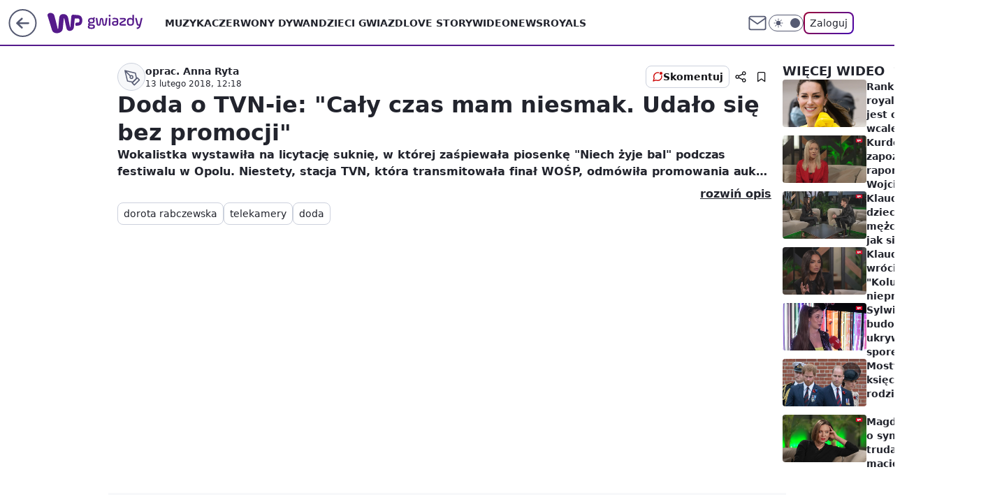

--- FILE ---
content_type: text/javascript
request_url: https://std.wpcdn.pl/player/wpjslib_player.js
body_size: 109048
content:
/**********************************************************************************
 * Build date: Tue Jan 27 2026 07:28:55 GMT+0100 (Central European Standard Time) *
 * Copyright 2015-2026                                                            *
 * Wirtualna Polska http://www.wp.pl                                              *
 * Build tag: production_1.0.949, branch: unknown                                 *
 **********************************************************************************/

(()=>{"use strict";var e,t,a={7(e,t,a){function i(){let e=null;function t(t){return!e||(t.status!==e.status||t.channel!==e.channel||t?.adv?.status!==e?.adv?.status||t.isLive!==e.isLive||t.isWaiting!==e.isWaiting||t.isEnded!==e.isEnded||t.isArchives!==e.isArchives||t.channel&&t[t.channel]?.GGTrackId!==e[e.channel]?.GGTrackId)}function a(t){e=t}function i(){e=null}function n(){return e}return{hasChanged:t,update:a,reset:i,getLast:n}}a.d(t,{p:()=>i})},83(e,t,a){a.d(t,{B:()=>n,d:()=>r,ew:()=>o,vL:()=>i});const i="1",n="2",r="3",o="4"},230(e,t,a){a.d(t,{A:()=>s});var i=a(6974);const{getWindowScrollTop:n,getWindowHeight:r,getElementOffset:o}=i.A,s=function(e,t=!1){if(!e)return!1;const a=n(),{top:i,bottom:s}=o(e),d=.5*(s-i),l=s-d>a;if(t)return l;const c=r();return l&&c-d>i-a}},283(e,t,a){a.d(t,{A:()=>u});var i=a(8922);const n={},r=[i.A,i.A.document];function o(e){return r.includes(e)}function s(e,t){return e===t||t&&e.isEqualNode?.(t)}function d(e,t,a,i){const r=n[a].findIndex(function(a){return a.element===e&&a.handler===(i||t.handler)});-1!==r&&n[a].splice(r,1)}function l(e,t,a,i){if(!t)return!1;t.trim().split(/\s+/).forEach(t=>{t&&(n[t]||(n[t]=[]),n[t].some(function(t){return t.element===e&&t.handler===a})||(e.addEventListener(t,a,i),n[t].push({element:e,event:t,handler:a,capture:i})))})}function c(e,t,a){if(!t)return!1;t.trim().split(/\s+/).forEach(t=>{t&&n[t]&&n[t].forEach(function(i){if((o(i.element)||o(e)||s(i.element,e))&&(!a||i.handler===a)){const n=a||i.handler;e.removeEventListener(t,n),d(e,i,t,a)}})})}const u=Object.freeze({addListener:l,removeListener:c})},291(e,t,a){a.d(t,{A:()=>h});var i=a(530),n=a(8128),r=a(5431),o=a(1253),s=a(8922),d=a(744),l=a(2747),c=a(6046),u=a(4454),A=a(415),g=a(7875),p=a(7424),m=a(8252),f=a(5332),v=a(4446),y=a(838),b=a(5291);function h(e){const t=Object.create(null,{sendError:{get:()=>d.A},errorKey:{get:()=>e.get("keyActions").errorKey},setClipData:{get:()=>e.get("DataInterface").setClipData}});var a=s.A.WP,h={c:{},o:{}},E="",T=new r.A,S=(0,A.A)();const D=(0,y.X)(a);var w=function(r,s){var d=r[2];if(!d)return t.sendError((0,p.$0)()),t.errorKey(p.OQ.NO_ID),void i.WU.log(i.Bl,"LOAD CLIP NO ID  __getWPTVData -> NOP");var l=r[0],u=r[1],A=String("lid"===u?2:1),m=n.A.prepareApiUrl({id:d,view:"mid"===u?"embed":"lives"}),y={value:!1},h={forcePreview:l.indexOf("preview=1")>1};o.A.urlVariable.wptvapiurl&&(m=o.A.urlVariable.wptvapiurl),D.markEmbedLoadingStart();const E=(0,v.F)(t,{WP:a,performanceTracker:D});var T=function(e){E.handleWPTVAPIError(e,A,s,y)},w=function(e=p.OQ.EMPTY_CLIP){E.handleEmptyClip(A,s,y,e)},C=function(e,t){i.WU.log(i.Bl,`LOAD ${t?"STREAM FROM PILOT ":"CLIP "}SUCCESS __getWPTVData -> callback(`,e,");"),s(e)};const _=(0,v.j)({WP:a,performanceTracker:D,prepareClip:(e,t)=>(0,b.S)(e,t,h),onSuccess:C});var k=function(e){return _(e,y)},P=function(e){e.isWaiting?C((0,b.S)(e,[],h),!0):(D.markPilotStreamLoadingStart(),(0,c.A)({url:e.wpPilotUrl,withCredentials:!0,timeout:g.P.API.PILOT_TIMEOUT,error:k(e),success:function(t){var a=t?.data?.stream_channel?.streams;D.markPilotStreamLoadingEnd(),D.measurePilotStreamLoadTime(),i.WU.log(i.Bl,"LOAD STREAM FROM PILOT SUCCESS getClipWPPilotUrls -> prepareClip(",a,");"),C((0,b.S)(e,a,h),!0)}}))};(0,c.A)({url:m,timeout:g.P.API.WPTV_TIMEOUT,crossDomain:!0,responseError:T,error:T,success:function(t){D.markEmbedLoadingEnd(),D.measureEmbedLoadTime();var a=null;if(t){const i=e.get("pstorage"),n=!!i&&i.get("isVertical");t.manifestProfile=(0,f.L)(n),t.lid&&t.channel?a=S(t):t.clip&&(a=t.clip)}o.A.urlVariable.errorcode?w(Number(o.A.urlVariable.errorcode)):null!==a&&"object"==typeof a?a.isArchives||!a.wpPilotUrl?C((0,b.S)(a,null,h)):P(a):w()}})};return{streamUrlsSorted:!1,setUrl:function(e,n){i.WU.log(i.Bl,"MaterialData setUrl",e);const r=o.A.isWPTV(e);if(r)return void w(r,n);if(e?.indexOf?.("tvp.pl/shared")>-1)return void n({url:e,mediaPlayerSource:"TVP"});if(/wrzuta.pl/.test(e))return a.utils.deprecated({message:"Player",path:"player-wrzuta.pl"},1),void t.errorKey(51);const d=T.getData(e),l=d.platform?`${d.platform}-${d.externalID}`:(s.A.wp_sn||"wp")+e.substring(e.lastIndexOf("/")+1);n({url:e,mid:l,media:{owner:"YT",playerSource:"YT"==d.platform?"YouTube":"ARCHIWALNY",broadcasting:1},...d.externalID?{externalID:d.externalID,externalPlatform:d.platform}:null})},setData:function(e,t){if(e){if(this.streamUrlsSorted=!1===t,i.WU.warn(i.Bl,"CDN material setData shuffleUrls = ",t,"this.streamUrlsSorted = ",this.streamUrlsSorted),E=e.lid||e.mid||"",h.c=e,h.o=this.prepareOutput(h.c.url,{forcePreview:e.forcePreview}),h.o.isExternal=h.o.externalType||!1,h.o.id=E,h.o.screenshot=h.c.screenshot,!e.durationDesc){const t=(0,u.A)(e.duration);e.durationDesc=t?.description,e.durationDatetime=t?.datetime,e.durationFormated=t?.shorttime}return this.getData()}i.WU.warn(i.Bl,"Probably o is null or undefined")},clearData:function(){E="",h.c=null,h.o=null},setProgramDetails:function(e){h&&h.c&&h.c.media&&e.title&&(h.c.media.program=e.title,e.subtitle&&(h.c.media.program+=` ${e.subtitle}`))},prepareOutput:function(e,t){const a=T.getData(e,t),{isStream:n,urls:r}=a;return n&&!this.streamUrlsSorted&&(r.forEach(function(e){Array.isArray(e.url)&&(i.WU.log(i.Bl,"CDN prepareOutput -> BEFORE Utils.shuffleList(quality.url)",(0,m.hD)(e.url),e.balance),e.url=(0,l.A)(e.url,e.balance),i.WU.log(i.Bl,"CDN prepareOutput -> AFTER Utils.shuffleList(quality.url)",(0,m.hD)(e.url)))}),this.streamUrlsSorted=!0),a},overrideFeatureDetection:function(e){T.overrideFeatureDetection(e)},rollout_list_of_urls:function(){const e=this.getData(),{listOfUrls:t,index:a}=(0,m.VB)(e);return i.WU.log(i.Bl,"CDN roll out array -> before:",(0,m.hD)(t)),Array.isArray(t)&&t.length>1&&(e.clip.url[a].url=(0,m.Ye)(t)),i.WU.log(i.Bl,"CDN roll out array -> after",(0,m.hD)(e.clip.url[a].url)),e},getData:function(){return o.A.clone({clip:h.c,output:h.o})},getRawData:function(){return h.c},getOutput:function(){return h.o},getId:function(){return E},liveStop:function(){const{clip:a}=this.getData(),i=e.get("pstorage");a&&(i.set("isLive",!1),h.cache=o.A.clone(a),t.setClipData(Object.assign(a,{url:[],isWaiting:!1,isLive:!1})))},liveStart:function(){const a=this.getData().clip||h.cache,n=e.get("pstorage"),r=e.get("pushStream"),o=this;if(a.isLive&&a.url&&a.url.length>0)return;if(n.get("fetchingPilotUrls"))return void i.WU.log(i.Bl,"MaterialData.liveStart: Fetching already in progress, skipping");if(!a.wpPilotUrl)return i.WU.error(i.Bl,"MaterialData.liveStart: Brak wpPilotUrl - nie można pobrać stream URLs"),r&&r.clearPushStream&&r.clearPushStream(),void t.errorKey(p.OQ.NO_ID);n.set("fetchingPilotUrls",!0);const s=n.get("liveStartRetryCount")||0;(0,c.A)({url:a.wpPilotUrl,withCredentials:!0,timeout:g.P.API.PILOT_TIMEOUT,error:function(e){if(i.WU.error(i.Bl,"MaterialData.liveStart: Pilot API error",e.status),s>=g.P.RETRY.MAX_ATTEMPTS)return i.WU.error(i.Bl,`MaterialData.liveStart: Max retries exceeded (${g.P.RETRY.MAX_ATTEMPTS})`),n.set("fetchingPilotUrls",!1),n.set("liveStartRetryCount",0),r&&r.clearPushStream&&r.clearPushStream(),void t.errorKey(p.OQ.NO_ID);const d=g.P.RETRY.BASE_DELAY*g.P.RETRY.BACKOFF_MULTIPLIER**s;n.set("liveStartRetryCount",s+1),n.set("fetchingPilotUrls",!1),i.WU.warn(i.Bl,`MaterialData.liveStart: Retry ${s+1}/${g.P.RETRY.MAX_ATTEMPTS} in ${d}ms`),setTimeout(function(){"live"===n.get("streamState")&&o.liveStart()},d),!a.isLive&&a.originUrl&&t.setClipData(Object.assign(a,{url:a.originUrl,isWaiting:!1}))},success:function(e){i.WU.log(i.Bl,"MaterialData.liveStart: Pilot API success",e?.data?.stream_channel?.streams?.length||0,"streams"),n.set("liveStartRetryCount",0),n.set("fetchingPilotUrls",!1),t.setClipData(Object.assign(a,{url:e?.data?.stream_channel?.streams,isWaiting:!1,isLive:!0}))}})}}}},343(e,t,a){a.d(t,{A:()=>s});var i=a(6974),n=a(8128),r=a(3879);function o(e){var t=e.manager,a=t.get("pstorage"),o=(t.get("skinManager"),t.get("playerDispatcher").private),s=a.get("target"),d=a.get("parentTarget"),l=a.get("floating"),c=a.get("fullscreen"),u=c?n.A.fs:e.edata,A=i.A.getWidth(d);const g=d?.parentElement?.offsetHeight;var p=A*(9/16);u.width!==r.T&&u.height!==r.T&&(p=u.height),l||g<=0&&i.A.applyCSS(d,{height:p}),i.A.applyCSS(s,{height:r.FF,width:r.FF,top:0}),c&&t.safeRun("floatingPlayerActions","closeFloatingPlayer"),o.trigger(o.CHANGE_SIZE)}const s=o},373(e,t,a){a.d(t,{A:()=>d});var i=a(8922),n=a(1253);const{WP:r,document:o,wp_sn:s}=i.A,d=e=>{const t=!1!==e.autoplay,a={domainProbe:{autoplayAllowed:!1,autoplayUnmutedAllowed:!1,autoplayRequiresMuted:!1,startTime:0,endTime:0,executionTime:0,finished:!1}};function i(){var e=a.domainProbe;e.startTime=Date.now(),l(),e.endTime=Date.now(),e.executionTime=e.endTime-e.startTime}function d(){const e=/^vibez_mobile/.test(s);return[r.stat.getReferrer(),o.referrer][Number(e)]||""}function l(){const e=n.A.getBrowser(),i=d(),r=a.domainProbe;let s=!0;i.length&&n.A.getDomain(o.location.origin)===n.A.getDomain(i)&&("firefox"===e.browser&&e.version>=66||(s=!1)),r.autoplayAllowed=t,r.autoplayRequiresMuted=s,r.autoplayUnmutedAllowed=!s}function c(){return a.domainProbe.finished}function u(e){return e in a&&a[e]}return i(),{isFinished:c,getResults:u}}},375(e,t,a){a.d(t,{A:()=>i});const i=({amzniid:e,amznp:t,amznsz:a,amznbid:i,amznactt:n})=>{const r=Object.entries({amzniid:e,amznp:t,amznsz:a,amznbid:i,amznactt:n}).filter(([e,t])=>t).map(([e,t])=>`${e}=${t}`).join("&");return encodeURIComponent(`&${r}`)}},415(e,t,a){a.d(t,{A:()=>p});const i={geoTargetAllow:!0,isLive:e=>/running/i.test(e.status),clip:e=>{if(!/running/i.test(e.status)&&e.title)return{url:e.url||e.clipUrl,title:e.title}},media:{brand:"WP Telewizja",brandId:1,broadcasting:e=>e.broadcasting,createDate:e=>new Date(e.startDate).toISOString().substring(0,10),embed:"serwisowy",kaf:"D",owner:e=>e.owner,playerSource:"WPTV",sourceOrigin:e=>e.sourceOrigin,streamType:"wideo",treeId:()=>[12]},wpPilotUrl:e=>e.channel?`https://pilot.wp.pl/api/v1/live/channel/${e.channel}?profile=${e.manifestProfile}`:null,isArchives:e=>!(!/stopped/i.test(e.status)||!e?.url?.length),isWaiting:e=>/new/i.test(e.status),isEnded:e=>/stopped/i.test(e.status)},n={object:()=>({}),array:()=>[]},r=new Map,o=/\[object\s+(\w+)\]/,s=500,d=3e5;let l=Date.now();function c(){const e=Date.now();(e-l>d||r.size>s)&&(r.clear(),l=e,r.size)}function u(e){if(c(),"object"==typeof e&&null!==e){if(r.has(e))return r.get(e);const t=Object.prototype.toString.call(e),a=o.exec(t),i=a?a[1].toLowerCase():"";return r.size<s&&r.set(e,i),i}const t=Object.prototype.toString.call(e),a=o.exec(t);return a?a[1].toLowerCase():""}function A(e,t,a){const i=t||n[u(e)]();for(const[t,r]of Object.entries(e))if(!i[t]){const e=u(r);i[t]="object"===e||"array"===e?A(r,n[e](),a):"function"===e?r(a):r}return i}function g(){return function(e){return{...A(e,n[u(e)]()),...A(i,{},e)}}}const p=g},421(e,t,a){a.d(t,{A:()=>n});const i=(e,t,a)=>t<=a&&t>e?t:e,n=(e,t,a)=>{const n=Math.min(t,a);return e.reduce((e,t)=>i(e,t,n),0)}},436(e,t,a){a.d(t,{A:()=>g});var i=a(1253),n=a(530),r=a(963),o=a(415),s=a(5017),d=a(7),l=a(9538),c=a(9501);const u={pollingInterval:5e3,timeout:15e3,retryAttempts:3,retryDelay:5e3,maxRetryDelay:3e4,backoffMultiplier:1.5,maxReconnectAttempts:5,reconnectDelay:5e3,maxConcurrentRequests:3,maxQueueSize:10};function A(e,t={}){if(!e||"function"!=typeof e.get)throw new Error("StreamManager: manager jest wymagany");const a={...u,...t},A=(0,s.Z)({maxConcurrentRequests:a.maxConcurrentRequests,maxQueueSize:a.maxQueueSize}),g=(0,d.p)(),p=(0,l.E)({interval:a.pollingInterval,retryDelay:a.retryDelay,maxRetries:a.retryAttempts,reconnectDelay:a.reconnectDelay,maxReconnects:a.maxReconnectAttempts}),m=(0,o.A)();function f(t){try{const a=e.get("keyActions");if(!a||"function"!=typeof a.pushmessage)return void n.WU.warn(n.Bl,"StreamManager: keyActions.pushmessage not available");a.pushmessage(t)}catch(e){n.WU.error(n.Bl,"StreamManager: Error processing data:",e)}}function v(t){if(n.WU.log(n.Bl,`StreamManager: Status changed to ${t}`),"CLOSE"===t){const t=e.get("pstorage"),i=t?.get("streamState");if("ended"===i)return void n.WU.log(n.Bl,"StreamManager: Stream ended, not restarting");if(p.canReconnect()){const e=p.incrementReconnect(),i=p.getReconnectDelay();n.WU.log(n.Bl,`StreamManager: Reconnecting ${e}/${p.getMaxReconnects()}, delay: ${i}ms`),setTimeout(()=>{p.isActive()||"ended"===t?.get("streamState")||y.restart()},i),p.increaseReconnectDelay(a.backoffMultiplier,5e4)}else n.WU.error(n.Bl,"StreamManager: Max reconnect attempts exceeded")}}const y=(0,c.B)({state:p,connectionPool:A,dataComparator:g,dataMapper:m,apiConfig:r.A,onData:f,onStatus:v,config:a});function b(e,t={}){if(null==e)throw new Error("StreamManager: id is required");if(p.isConnecting())n.WU.warn(n.Bl,"StreamManager: Connection already in progress");else{p.setConnecting(!0);try{const n=i.A.urlVariable,r=n?.pollingInterval||t.interval||a.pollingInterval;y.start(e,{...t,interval:r})}finally{p.setConnecting(!1)}}}function h(){y.stop(),p.reset(),g.reset(),n.WU.log(n.Bl,"StreamManager: Disconnected")}const E=e.get("privateDispatcherApi");return E&&E.on&&E.on(E.END_LIVESTREAM,()=>{const t=e.get("pstorage"),a=t?.get("streamState");"waitingForArchive"!==a&&h()}),{connectToPushStream:b,clearPushStream:h,isActive:()=>p.isActive(),lastResponse:()=>p.getLastResponse(),connect:b,disconnect:h,getStats:()=>({...p.getSnapshot(),connectionPool:A.getStats(),lastData:g.getLast()}),getLastResponse:()=>p.getLastResponse()}}const g=A},444(e,t,a){a.d(t,{A:()=>r});var i=a(9802),n=a(4750);const r=()=>{const{defaultConfig:e}=i.A,{prebidConfig:t,WP:a}=window,r=t?.config?.autoVideo;let o=e;if(r&&r.default){o=r.default;const e=a?.gaf?.programmaticTests?.getTest();if((0,n.A)(e||{},"autoVideoTestVersion")){const{autoVideoTestVersion:t}=e,a=r[`conf${t}`];a&&(o=a)}}return o}},466(e,t,a){a.d(t,{A:()=>g});var i=a(8922);const n=void 0!==Object.getOwnPropertyDescriptor(i.A.navigator,"userAgent"),{userAgent:r}=i.A.navigator,o=e=>new RegExp(e,"i").test(r),s=o("iphone|ipad|ipod")&&!i.A.MSStream?o("crios"):o("chrome"),d=o("safari")&&!o("chrome"),l=o("opr\\/")||"object"==typeof i.A.opera,c=o("firefox\\/")&&!o("(compatible|webkit)"),u=o("trident\\/"),A=o("google|hotjar|YandexBot|bingbot|RuxitSynthetic")&&!n,g=()=>[[s,"chr"],[c,"ff"],[d,"saf"],[l,"opr"],[u,"ie"],[A,"bot"]].reduce((e,t)=>[e,t[1]][Number(t[0])],"oth")},479(e,t,a){a.d(t,{A:()=>n});var i=a(494);const n=(e,t)=>{for(let a=0;a<e.length;a++){const n=e[a],r=(0,i.A)({advToCheck:n,advSegmentCount:t,queue:e,position:a});if(r)return r}}},494(e,t,a){a.d(t,{A:()=>i});const i=({advToCheck:e,advSegmentCount:t,queue:a,position:i})=>{const n=e.segment===t,r=/bottomlayer/.test(e.type);if(n||r||"BLOCKADE"===e?.creation?.adTitle)return e.reduceQueue=()=>{a.splice(i,1)},e}},530(e,t,a){a.d(t,{A2:()=>f,AH:()=>C,Bl:()=>D,Cw:()=>u,E:()=>g,Ib:()=>k,Kn:()=>p,WU:()=>o,XG:()=>h,YT:()=>T,Yn:()=>l,Z4:()=>A,ez:()=>I,j_:()=>m,kt:()=>S,qj:()=>y,xH:()=>c,zI:()=>s});var i=a(8922),n=a(1253);const r=i.A.WP,o="1"===n.A.urlVariable.locallog?{log:console.log,warn:console.warn,error:console.error,setStyle:function(){},deprecated:function(){}}:r.utils,s="player",d="player-mcs",l="player-wat",c="player-apd",u="player-ros",A="player-adv",g="player-dbgad",p="player-ima3",m="player-parser",f="player-fd",v="player-replace",y="player-preroll",b="player-mid",h="player-stats",E="player-vab",T="player-gm",S="player-dash",D="player-debug",w="player-mob",C="player-flow",_="player-q",k="player-pp",P="player-seg",I="player-opdebug";o.setStyle(E,"color:#eee;background-color:#1177ff"),o.setStyle(s,"color:#223344;background-color:#ccddee"),o.setStyle(d,"color:#11dd22;background-color:#224444"),o.setStyle(l,"color:#224444;background-color:#11dd22"),o.setStyle(c,"color:#224444;background-color:#22ee33"),o.setStyle(u,"color:#335555;background-color:#00cc11"),o.setStyle(A,"color:#335555;background-color:#00cc11"),o.setStyle(g,"color:#115555;background-color:#33cc55"),o.setStyle(p,"color:#223344;background-color:#22ee33"),o.setStyle(m,"color:#fff;background-color:#333333"),o.setStyle(f,"color:#223344;background-color:#66ddee"),o.setStyle(v,"color:#223344;background-color:#ddaa11"),o.setStyle(y,"color:#eee;background-color:#6611ee"),o.setStyle(b,"color:#eee;background-color:#889933"),o.setStyle(h,"color:#eef;background-color:#336699"),o.setStyle(T,"color:#9ef;background-color:#336699"),o.setStyle(S,"color:#9ef;background-color:#225588"),o.setStyle(D,"color:#aabbcc;background-color:#993311"),o.setStyle(C,"color:#aabbcc;background-color:#882200"),o.setStyle(w,"color:#aabbcc;background-color:#ff5250"),o.setStyle(_,"color:#aabbcc;background-color:#ff5250"),o.setStyle(k,"color:#aabbcc;background-color:#ff5250"),o.setStyle(P,"color:#eee;background-color:#1177ff"),o.setStyle(I,"color:#eef;background-color:#2277aa")},540(e,t,a){a.d(t,{A:()=>p});var i=a(8922),n=a(1253),r=a(3879),o=a(530);const s=i.A.WP,{numberUpTo:d}=n.A,l=0===d(1e3),c=0===d(500),u=0===d(10),A=e=>[r.u,r.D5,r.NW,r.cV,r.yZ,r.jn,r.Lr,r.sC,r.fp,r.qv].includes(e),g=e=>[r.BK,r.Hv].includes(e),p=(e,t,a="atfd_video")=>{let i=t||c;t||(A(e.event)&&(i=u),g(e.event)&&(i=l)),o.WU.log(o.Bl,"WP.stat.wave / atfd_video ->",e,"sendOrNot",i),i&&s.stat.wave(a,e)}},544(e,t,a){a.d(t,{p:()=>s,s:()=>o});const i=(e,t,a)=>{const i=[];for(let n=e;n<=t;n+=a)i.push(n);return i},n=180,r={DEBUG:[1200],A:[],B:[],C:[],D:[3,7,11].concat(i(16,n,5)),E:[.75,5,9].concat(i(14,n,5))},o={vbduration:15,minMovieDuration:600,minDistanceToMovieEnd:60},s=(e="A")=>[r.DEBUG,r[e]][Number(!!r[e])].map(e=>60*e)},554(e,t,a){a.d(t,{A:()=>n});var i=a(6489);const n=e=>{const t=e.data.duration;return!e.data.skipoffset||t<=i.A.DAI_SKIPPABLE_MAXDURATION}},613(e,t,a){a.d(t,{A:()=>s});const i=Symbol("cachedMode"),n=Symbol("cachedTimeMode"),r={ima:"ima"};function o({pstorage:e,dispatcher:t,videoElement:a,dataInterface:o,errorConfig:s={}}){if(!e||!t)throw new Error("pstorage i dispatcher są wymagane");const d={logErrors:!0,suppressErrors:!0,onError:(e,t)=>{console.warn(`Skin callback error in '${t}':`,e)},...s},l=()=>{const t=e.get("advMode")||!1,a=e.get("advProvider")||"none",i=e.get("isLive")||!1;return t?r[a]||"special":i?"live":"normal"},c=()=>{const t=e.get("isLive")||!1;return e.get("advMode")?"reverse":t?"":"full"},u=()=>{const e=l(),t=g[i];t!==e&&(g[i]=e,y("mode",e,t))},A=()=>{const e=c(),t=g[n];t!==e&&(g[n]=e,y("timeMode",e,t))},g=new Proxy({},{get:(t,r)=>"playbackRate"===r&&a?a.playbackRate:"mode"===r?(void 0!==t[i]||(t[i]=l()),t[i]):"timeMode"===r?(void 0!==t[n]||(t[n]=c()),t[n]):"clip"===r?t.clip:void 0!==e.get(r)?e.get(r):t[r],set(e,t,i){const n=e[t];return e[t]=i,n!==i&&("playbackRate"===t&&a&&(a.playbackRate=i),y(t,i,n)),!0}}),p=new Map,m=e=>{const{subType:t,payload:a}=e,{value:i}=a;g[t]=i,["advMode","advProvider","isLive"].includes(t)&&u(),["isLive","advMode"].includes(t)&&A()},f={ERROR:(e,t)=>{g.error=t},UPDATE_POSITION:(e,t)=>{g.position=t?.edata?.position||0,g.currentTime=t?.edata?.currentTime||0},UPDATE_ADV_POSITION:(e,t)=>{g.advPosition=t?.edata?.advPosition||0},UPDATE_BUFFER:(e,t)=>{g.buffer=t?.edata?.buffer||0},CHANGE_CLIPDATA:(e,t)=>{g.clip=t?.clip||t?.data?.clip||null,g.qualityOptions=t?.output?.qualityOptions||t?.data?.output?.qualityOptions||[]},UPDATE_QUALITY_OPTIONS:(e,t)=>{g.qualityOptions=t?.qualityOptions||[]}},v=e=>{const{type:t,detail:a}=e,i=f[t];i&&i(g,a),g.lastEvent={type:t,detail:a,timestamp:Date.now()}},y=(e,t,a)=>{(p.get(e)||[]).forEach(e=>{e(t,a)})},b=(e,t)=>{if("function"!=typeof t)throw new Error("Callback musi być funkcją");const a=(...a)=>{try{return t(...a)}catch(t){if(d.logErrors&&d.onError(t,e),!d.suppressErrors)throw t;return null}};return p.has(e)||p.set(e,[]),p.get(e).push(a),()=>{const t=p.get(e);if(t){const e=t.indexOf(a);e>-1&&t.splice(e,1)}}},h=e=>{const t=[];return Object.entries(e).forEach(([e,a])=>{"function"==typeof a&&t.push(b(e,a))}),()=>t.forEach(e=>e())};let E=!1,T=[];return{init:()=>{if(!E){if(e.addEventListener("pstoragechange",m),o){const e=o.getClipData();e&&(g.clip=e)}return u(),A(),Object.keys(f).forEach(e=>{t.on(e,v),T.push(()=>t.off(e,v))}),E=!0,()=>{e.removeEventListener("pstoragechange",m),T.forEach(e=>{"function"==typeof e&&e()}),T=[],p.clear(),delete g[i],delete g[n],E=!1}}},getState:e=>e?g[e]:{...g},setUIConfig:e=>{Object.assign(g,e)},getUIConfig:e=>g[e],subscribe:(e,t)=>{if(void 0!==t){if("string"!=typeof e)throw new Error("Pierwszy argument musi być stringiem gdy podano callback");return b(e,t)}if("object"!=typeof e||null===e)throw new Error("Pierwszy argument musi być obiektem gdy nie podano callback");return h(e)},pstorage:e,dispatcher:t,state:g,get isInitialized(){return E}}}const s=o},632(e,t,a){a.d(t,{ES:()=>r,Iq:()=>p,LO:()=>m,S:()=>u,Sr:()=>d,TG:()=>c,Vn:()=>i,YP:()=>g,d_:()=>l,f2:()=>A,w_:()=>s,y0:()=>n});const i="[[RAND10]]",n=`//dot.wp.pl/r${i}/show.gif?`,r="srv=",o="traffic_bid",s="&par=src",d="&",l=encodeURIComponent(d),c="=",u=encodeURIComponent(c),A="0",g="errorcode",p=`${n}${r}${o}${s}${u}`,m=`${l}adid${u}${A}${l}duration${u}${A}${l}`},646(e,t,a){a.d(t,{A:()=>o});var i=a(8922),n=a(632),r=a(8222);const o=()=>{const{wp_sn:e,rekid:t,location:a}=i.A,o="traffic_vast",s=`${n.y0}${n.ES}${o}${n.w_}${n.S}`,d=`adtitle${n.S}auto-adx`,l=`domain${n.S}${a.host}${n.d_}`,c=`wp_sn${n.S}${e}${n.d_}`,u=`rekid${n.S}${t}`;return{impression:[`${s}${r.Wg}${n.d_}${d}${n.LO}${l}${c}${u}`],error:[`${s}${r.ff}${n.d_}${d}${n.LO}${l}${c}${u}`],passback:[`${s}${r.zO}${n.d_}${d}${n.LO}${l}${c}${u}`],load:[`${s}${r.xM}${n.d_}${d}${n.LO}${l}${c}${u}`],vimp:[`${s}${r.xe}${n.d_}${d}${n.LO}${l}${c}${u}`],start:[`${s}${r.d3}${n.d_}${d}${n.LO}${l}${c}${u}`],firstQuartile:[`${s}${r.Ww}${n.d_}${d}${n.LO}${l}${c}${u}`],midpoint:[`${s}${r.B0}${n.d_}${d}${n.LO}${l}${c}${u}`],thirdQuartile:[`${s}${r.x5}${n.d_}${d}${n.LO}${l}${c}${u}`],complete:[`${s}${r.Wz}${n.d_}${d}${n.LO}${l}${c}${u}`]}}},651(e,t,a){a.d(t,{A:()=>r});var i=a(8922),n=a(1545);function r(...e){const t=(0,n.A)(...e),a=Object.create(t),[r]=e;var o=!0,s=!1!==r.allowfullscreen;return i.A.addEventListener("message",function(e){t.onMessage(e.data,e.source)}),a.setVideo=function(e){const a=e.replace("http://","https://");t.setVideo(`${a}&autoplay=false&allowfullscreen=${s}&is_muted=${o}`)},a.play=function(){t.play()},a.pause=function(){t.pause()},a.destroy=function(){t.destroy()},a.clear=function(){},i.A.WP.utils.deprecated({message:"Player",path:"player-tvpcontainer"},1),a}},710(e,t,a){function i(e,t,a){let i=0,n=0;return function(...r){const o=Date.now();(o-n>=t||a&&0===i)&&(e.apply(this,r),n=o,i+=1)}}a.d(t,{A:()=>n});const n=i},744(e,t,a){a.d(t,{A:()=>r});var i=a(8922);const n=i.A?.WP?.performance?.count??(()=>{}),r=(e,t)=>n(`PlayerError_${e}`,[1][Number(Boolean(t))])},807(e,t,a){a.d(t,{A:()=>i});const i=e=>null==e},810(e,t,a){a.d(t,{A:()=>n});const i=a(8922).A.document;function n(e){if(e&&i)return i.createElement(e)}},838(e,t,a){function i(e){function t(t){e?.performance?.mark&&e.performance.mark(t)}function a(t,a,i){e?.performance?.measure&&e.performance.measure(t,a,i)}return{mark:t,measure:a,markEmbedLoadingStart:()=>t("EmbedLoadingStart"),markEmbedLoadingEnd:()=>t("EmbedLoadingEnd"),markEmbedLoadingError:()=>t("EmbedLoadingError"),measureEmbedLoadTime:()=>a("EmbedLoadTime","EmbedLoadingStart","EmbedLoadingEnd"),measureEmbedLoadTimeError:()=>a("EmbedLoadTimeError","EmbedLoadingStart","EmbedLoadingError"),markPilotStreamLoadingStart:()=>t("PilotStreamLoadingStart"),markPilotStreamLoadingEnd:()=>t("PilotStreamLoadingEnd"),markPilotStreamLoadingError:()=>t("PilotStreamLoadingError"),measurePilotStreamLoadTime:()=>a("PilotStreamLoadTime","PilotStreamLoadingStart","PilotStreamLoadingEnd"),measurePilotStreamLoadTimeError:()=>a("PilotStreamLoadTimeError","PilotStreamLoadingStart","PilotStreamLoadingError")}}a.d(t,{X:()=>i})},846(e,t,a){a.d(t,{A:()=>i});const i=Object.freeze({clickBtnPlaybig:"clickBtnPlay",clickToPlayWithAudio:"clickToPlayWithAudio",clickControlBtnPlay:"clickControlBtnPlay",sliderSeek:"sliderSeek",clickBtnFullScreen:"clickBtnFullScreen",setQuality:"setQuality",sliderVolume:"sliderVolume",clickBtnMute:"clickBtnMute",clickReplayBtn:"clickReplayBtn",clickFirstBtn:"clickFirstBtn",clickRelatedItem:"clickRelatedItem",autoRelatedItem:"autoRelatedItem",clickBtnAutomute:"clickBtnAutomute",onSkipAmpNoAudio:"onSkipAmpNoAudio",showEndAd:"showEndAd",onStickyChange:"onStickyChange"})},848(e,t,a){a.d(t,{A:()=>l});var i=a(8922),n=a(230),r=a(530),o=a(1253),s=a(540);const d="player_visible_back_counter",l=e=>{const{WP:t}=i.A,{getDotParams:a}=o.A,{get:l,set:c}=e.get("pstorage"),{on:u,off:A,trigger:g,START_MOVIE:p,START_ADV_MOVIE:m,VISIBLE:f,PAGEUNLOAD:v,CHANGE_CLIPDATA:y}=e.get("playerDispatcher").private,b=l("target");let h=0,E=0,T=0;c("limitAdvFloatingOnly",!0);const S=()=>{r.WU.log(r.Bl,"START_MOVIE - brak reklam floating nieaktywny"),A(m,D),A(p,S),C(),_(0)},D=()=>{E=Date.now(),A(m,D),A(p,S),u(p,w);const e=(0,n.A)(b);c("limitAdvFloatingOnly",!1),e?_(1):(_(2),c("viewed",!0),g("openFloatingPlayer")),r.WU.log(r.Bl,"START_ADV_MOVIE floating aktywny")},w=()=>{A(p,w),(0,n.A)(b)&&!l("floating")&&(r.WU.log(r.Bl,"visible && !floating -> deaktywacja floatingu"),C())},C=()=>{r.WU.log(r.Bl,"deactivateFloating"),c("isFloatingModeActive",0),c("limitAdvFloatingOnly",!1)},_=e=>{const i=2===e?E-h:0,n={mco:l("mediaContainerID"),state:e,delay:i},o=Object.assign(a()||{},n);t.stat.show(null,o,"floatState"),r.WU.log(r.Bl,"sendLog",n)},k=({detail:e})=>{e.visible||(A(f,k),u(f,P))},P=({detail:e})=>{e.visible&&(T+=1,A(f,P),u(f,k))},I=({detail:e})=>{const{visible:t,floating:a}=e;t&&!a&&(A(f,I),u(f,R))},R=({detail:e})=>{e.visible||(A(f,R),h=Date.now(),u(f,P))},M=()=>{const e={event:d,index:T};(0,s.A)(e,!0)},O=({detail:e})=>{const t=e?.clip?.media?.owner||"";r.WU.log(r.Bl,"floating limiter, check owner",t),"wp brand studio"===t.toLowerCase()&&(c("limitAdvFloatingOnly",!1),A(f,I),A(f,R),A(p,S),A(m,D),A(v,M),A(y,O))};u(f,[I,R][Number((0,n.A)(b))]),u(y,O),u(p,S),u(m,D),u(v,M)}},894(e,t,a){function i(e){return[...e].sort(()=>.5-Math.random())}a.d(t,{A:()=>n});const n=i},963(e,t,a){a.d(t,{A:()=>f});var i=a(1253);const n="https://wideo.wp.pl",r="https://live.wpcdn.pl",o="https://livedev.sds.dc-1.lb.dcwp.pl",s=i.A.urlVariable.livedev?o:r,d=Object.freeze({embed:n,live:n,lives:s}),l="[url]/api/[apiVersion]/[view]/[id]/[options]",c=/\[([^:]+?)\]/g,u="v2",A=Object.freeze({embed:u,live:"v1",lives:"v1"}),g=Object.freeze({embed:"secured"}),p=e=>e.endsWith("/")?e.slice(0,-1):e,m=new Map([["apiVersion",e=>e.apiVersion||A[e.view]||u],["url",e=>d[e.view]],["options",e=>e.options||g[e.view]||""],["id",(e,t)=>e[t]||""],["view",(e,t)=>e[t]||""]]),f={newApi:`${n}/api/${u}`,prepareApiUrl:e=>i.A.urlVariable.wptvapiurl?i.A.urlVariable.wptvapiurl:e&&"object"==typeof e?p(l.replace(c,(t,a)=>{const i=m.get(a);return i?i(e,a):e[a]??""})):""}},1033(e,t,a){a.d(t,{A:()=>c});var i=a(8922),n=a(530),r=a(1253),o=a(3879),s=a(744),d=a(6489);function l(e){const t=i.A.WP;var a,l,c,u,A,g,p,m,f,v,y,b,h,E,T;let S=0,D=0;function w(){if(a=e.get("eparams"),l=e.get("pstorage"),c=e.get("keyActions"),u=e.get("outputActions"),A=e.get("DataInterface"),g=e.get("daiState"),p=e.get("getDaiConfig"),m=e.get("loader"),v=e.get("playerDispatcher"),f=v.private,y=e.get("materialData"),b=e.get("playerOutput"),h=e.get("skinManager"),E=e.get("advManager"),T=e.get("displaySlotAdv"),e.get("UserInterface"),r.A.isWPPilot()&&f.on(f.INTERRUPTION,ie),0===a.get("pid")){const{vastmock:e}=r.A.urlVariable,t=e||-1;if(n.WU.log(n.Bl,{vastmock:e,mockVastVariant:t}),-1!==t)return C(t)}}function C(e){const{adsystem_direct:t="mc_direct",adsystem_wrapper:a="mc_adx",success_type:s,success_seconds:d,success_percent:l,success_click:c,success_percent_watched:u,cta_icon:A=!1,dsa:g=0,segments:p=2,maxSegments:m=2,videoBlockPriority:f=o.f}=r.A.urlVariable,v="//pubads.g.doubleclick.net/gampad/ads?iu=/21775744923/external/single_preroll_skippable&sz=640x480&ciu_szs=300x250%2C728x90&gdfp_req=1&output=vast&unviewed_position_start=1&env=vp&impl=s&correlator=";n.WU.log(n.Bl,"custom-success mock",{success_type:s,success_seconds:d,success_percent:l,success_click:c,success_percent_watched:u,videoBlockPriority:f});const y=`<VAST xmlns:xsi="http://www.w3.org/2001/XMLSchema-instance" xsi:noNamespaceSchemaLocation="vast2.xsd" version="2.0"><GwpParameters><MaxVideoBlockSegmentCount>${m}</MaxVideoBlockSegmentCount><VideoBlockSegmentCount>${p}</VideoBlockSegmentCount><Rshsd>15</Rshsd><VideoBlockPriority>${f}</VideoBlockPriority></GwpParameters>`,b="</VAST>",h='<Ad id="test"><InLine><AdSystem>mc_direct</AdSystem><AdTitle>Audio</AdTitle><Creatives><Creative><GwpCreationParameters><Form>Midroll Audio</Form><SegmentCount>1</SegmentCount><Id>3</Id><Creation position="x309" crekey="1134484" tpid="1088890" wfid="141262" rekid="241528" roshash="CFIL" vendor="ma_audio-bidder"/></GwpCreationParameters><Linear><TrackingEvents /><Duration>00:00:15</Duration><MediaFiles><MediaFile delivery="progressive" type="audio/mp3"><![CDATA[https://mamc.wpcdn.pl/141262/1726139224168/INTERMARCHE_Tydz_37_Spoy_ceny_wow_emisja_12-18.09.mp3]]></MediaFile></MediaFiles></Linear></Creative></Creatives></InLine></Ad>',E='<Ad id="test"><InLine><AdSystem>mc_direct</AdSystem><AdTitle>Audio</AdTitle><Creatives><Creative><GwpCreationParameters><Form>Midroll Audio</Form><SegmentCount>2</SegmentCount><Id>3</Id><Creation position="x309" crekey="1134484" tpid="1088890" wfid="141262" rekid="241528" roshash="CFIL" vendor="ma_audio-bidder"/></GwpCreationParameters><Linear><TrackingEvents /><Duration>00:00:30</Duration><MediaFiles><MediaFile delivery="progressive" type="audio/mp3"><![CDATA[https://mamc.wpcdn.pl/144006/1727276580782/6868_white_bits_Hyundai.mp3]]></MediaFile></MediaFiles></Linear></Creative></Creatives></InLine></Ad>',T=`<Ad id="vastmock-ima"><InLine><AdSystem>${a}</AdSystem><AdTitle>IMA3</AdTitle>\n      <Impression id="DOT"><![CDATA[//dot.wp.pl/show.gif?srv=traffic_vast&par=adtitle%3Dvast_instream_wrapper%26src%3Dimpression]]></Impression>\n      <Error><![CDATA[//dot.wp.pl/show.gif?srv=traffic_vast&par=adtitle%3Dvast_instream_wrapper%26src%3Derror]]></Error>\n      <Error><![CDATA[//dot.wp.pl/show.gif?srv=traffic_vast&par=adtitle%3Dvast_instream_wrapper%26src%3Derror2]]></Error>\n      <Creatives><Creative><GwpCreationParameters><Form>Preroll</Form><SegmentCount>1</SegmentCount><Id>1</Id><Creation position="x${o.OU}" crekey="889674" campkey="533074" rekid="111111" roshash="CFIL" /></GwpCreationParameters>\n      <Linear>\n      <TrackingEvents>\n      <Tracking event="start"><![CDATA[//dot.wp.pl/show.gif?srv=traffic_vast&par=adtitle%3Dvast_instream_wrapper%26src%3Dstart]]></Tracking>\n      <Tracking event="start"><![CDATA[//dot.wp.pl/show.gif?srv=traffic_vast&par=adtitle%3Dvast_instream_wrapper%26src%3Dstart2]]></Tracking>\n      <Tracking event="vimp"><![CDATA[//dot.wp.pl/show.gif?srv=traffic_vast&par=adtitle%3Dvast_instream_wrapper%26src%3Dvimp]]></Tracking>\n      </TrackingEvents>\n      <Duration>00:00:15</Duration>\n      <Tag><![CDATA[${v}]]></Tag></Linear></Creative></Creatives>\n        <Extensions>\n          <Extension type="extraParams">\n            <option name="cta_icon" value="${A}"></option>\n          </Extension>\n        </Extensions>\n      </InLine></Ad>`,S=`<Ad id="vastmock-direct"><InLine><AdSystem>${t}</AdSystem><AdTitle>Preroll</AdTitle>\n    <Impression id="DOT"><![CDATA[//dot.wp.pl/show.gif?srv=traffic_vast&par=adtitle%3Dvast_instream_wrapper%26src%3Dimpression]]></Impression>\n    <Error><![CDATA[//dot.wp.pl/show.gif?srv=traffic_vast&par=adtitle%3Dvast_instream_wrapper%26src%3Derror]]></Error>\n    <Creatives><Creative><GwpCreationParameters><Form>Preroll</Form><SegmentCount>1</SegmentCount><Id>1</Id><Creation position="x102" crekey="672244" campkey="451031" rekid="222222" roshash="CGJM" /></GwpCreationParameters>\n    <Linear><Duration>00:00:08</Duration>\n    <TrackingEvents>\n      <Tracking event="start"><![CDATA[//dot.wp.pl/show.gif?srv=traffic_vast&par=adtitle%3Dvast_instream_wrapper%26src%3Dstart]]></Tracking>\n      <Tracking event="vimp"><![CDATA[//dot.wp.pl/show.gif?srv=traffic_vast&par=adtitle%3Dvast_instream_wrapper%26src%3Dvimp]]></Tracking>\n      </TrackingEvents>\n    <VideoClicks><ClickThrough><![CDATA[//adv.wp.pl/RM/click_lx.ads/wp.tv/editorial_video.html/L26/1557915264276/x102/OasDefault/Templates_instream_audio_video/instream1.html/?_RM_REDIR_=http://reklama.wp.pl/]]></ClickThrough></VideoClicks>\n    <MediaFiles><MediaFile delivery="progressive" bitrate="512" width="720" height="405" type="video/mp4"><![CDATA[//adv.wp.pl/RM/Box/2018-12/jejo/135626-ibuprom/Ibuprom_BB_8sek_Przed_YT.MP4]]></MediaFile><MediaFile delivery="progressive" bitrate="512" width="720" height="405" type="video/webm"><![CDATA[//adv.wp.pl/RM/Box/2018-12/jejo/135626-ibuprom/Ibuprom_BB_8sek_Przed_YT.WEBM]]></MediaFile></MediaFiles></Linear></Creative></Creatives>\n      <Extensions>\n        <Extension type="dsa">\n          <option name="required" value="${g}"></option>\n        </Extension>\n        <Extension type="extraParams">\n          <option name="cta_icon" value="${A}"></option>\n        </Extension>\n      </Extensions>\n    </InLine></Ad>`,D='<Ad id="187818_2804002_Zywiec_Equity_Q1_2023_Instream_Zasieg_VideoAd_01">\n    <InLine>\n    <AdSystem>mc_direct</AdSystem>\n    <AdTitle>Preroll</AdTitle>\n    <Creatives>\n    <Creative>\n    <GwpCreationParameters>\n      <Form>Preroll</Form>\n      <SegmentCount>1</SegmentCount>\n      <Id>1</Id>\n      <Creation position="x49" crekey="563391" tpid="681519" wfid="80062" rekid="235959" roshash="EOTb" vendor="ma_video-bidder" />\n    </GwpCreationParameters>\n    <Linear skipoffset="00:00:02">\n    <TrackingEvents>\n      <Tracking event="start"><![CDATA[//dot.wp.pl/show.gif?srv=traffic_vast&par=adtitle%3DPreroll%26src%3Dstart]]></Tracking>\n      <Tracking event="firstQuartile"><![CDATA[//dot.wp.pl/show.gif?srv=traffic_vast&par=adtitle%3DPreroll%26src%3DfirstQuartile]]></Tracking>\n      <Tracking event="midpoint"><![CDATA[//dot.wp.pl/show.gif?srv=traffic_vast&par=adtitle%3DPreroll%26src%3Dmidpoint]]></Tracking>\n      <Tracking event="thirdQuartile"><![CDATA[//dot.wp.pl/show.gif?srv=traffic_vast&par=adtitle%3DPreroll%26src%3DthirdQuartile]]></Tracking>\n      <Tracking event="complete"><![CDATA[//dot.wp.pl/show.gif?srv=traffic_vast&par=adtitle%3DPreroll%26src%3Dcomplete]]></Tracking>\n      <Tracking event="vimp"><![CDATA[//dot.wp.pl/show.gif?srv=traffic_vast&par=adtitle%3DPreroll%26src%3Dvimp]]></Tracking>\n      <Tracking event="cvimp"><![CDATA[//dot.wp.pl/show.gif?srv=traffic_vast&par=adtitle%3DPreroll%26src%3Dcvimp]]></Tracking>\n    </TrackingEvents>\n    <Duration>00:00:06</Duration>\n    <VideoClicks><ClickThrough><![CDATA[https://ma.wp.pl/redirma?SN=wptv]]></ClickThrough></VideoClicks>\n    <MediaFiles><MediaFile delivery="progressive" bitrate="512" width="720" height="405" type="video/webm"><![CDATA[//mamc.wpcdn.pl/80062/1673430861443/Zywiec-6pac_16x9_6s_2goFinal_v2.webm]]></MediaFile>\n    <MediaFile delivery="progressive" bitrate="512" width="720" height="405" type="video/mp4"><![CDATA[//mamc.wpcdn.pl/80062/1673430856823/Zywiec-6pac_16x9_6s_2goFinal_v2.mp4]]></MediaFile></MediaFiles>\n    </Linear>\n    </Creative>\n    </Creatives>\n    <Extensions>\n      <Extension type="extraParams"><option name="dsa" value="1"></option></Extension>\n    </Extensions>\n    </InLine>\n    </Ad>',w=e=>e.reduce((e,t)=>e.concat(t),""),C=["<VAST></VAST>",w([y,S,b]),w([y,T,b]),w([y,T,S,b]),w([y,h,b]),w([y,E,b]),w([y,h,h,E,b]),w([y,T,D,b])][e];i.A.vast=C?{bucket:C}:null}function _(){l.get("daiMidrollAudio")?P():L("midroll-audio")}function k(){l.set("advActionState",1),!r.A.isMobile||l.get("autoplay")?(l.set("advActionState",2),E.startAdv()):l.get("mobileVideoInitialized")?(n.WU.log(n.Ib,"CORE.advDataLoaded 1"),l.set("advActionState",2),E.startAdv()):(m?.hide(),n.WU.log(n.Ib,"CORE.advDataLoaded 2"),h.setUiConfig({btnplaybig:!0}),l.set("firstTime",!0),l.set("blockActions",!1))}function P(t=30){const a=b.getTime(),i=a+t;e.get("setDaiConfigHandler")(()=>({daiEnabled:!0,dairekid:window.rekid,adLoadingTime:1})),u.dairegionenter({dairekid:window.rekid,dairegionduration:t,daiStartTime:a,daiEndTime:i})}function I(e){(l.get("advMode")||g.isPlayingDaiMidroll())&&M();var t={dairekid:e.dairekid||p("dairekid"),duration:Math.round(e.duration||d.A.defaultDuration),vastBaseUrl:e.vastBaseUrl,daiMidrollAudio:e.daiMidrollAudio};g.setDaiState("playingDaiMidroll",!0),f.trigger(f.START_ADV_QUEUE_DAIMIDROLL),L(d.A.DAI,t),g.isAddedDaiEvents()||(f.on(f.END_ADV_QUEUE,M),f.on(f.ADV_NONE,O),g.setDaiState("addedDaiEvents",!0)),b.mute(),b.hideVideo(),b.ignoreEvent(["timeupdate","progress","volume"])}function R(){g.isPlayingDaiMidroll()&&(b.unmute(),b.showVideo(),b.unignoreEvent(["timeupdate","progress","volume"]),m?.hide(),g.setDaiState("playingDaiMidroll",!1),l.get("daiMidrollAudio")&&u.dairegionexit(),(r.A.browser.isIOS||r.A.browser.isSafari&&!r.A.urlVariable.safariFlow)&&(n.WU.log(n.Z4,"!!!!! IOS: endDaiMidroll -> keyActions.dataLoaded(materialData.getData()",y.getData()),c.dataLoaded(y.getData(),!0,!0)))}function M(e){l.get("advType")===d.A.DAI&&(h.setState("playing"),R(),f.trigger(f.END_ADV_QUEUE_DAIMIDROLL))}function O(e){l.get("advType")===d.A.DAI&&(h.setState("playing"),R(),l.get("daiMidrollAudio")||f.trigger(f.START_DAIREGION))}function L(e,s){var c=a.getObject(),u=s&&s.vastxml||c.vastxml,A=y.getData(),g=A.clip||{},v=e===d.A.DAI,b=s&&s.dairekid;if(l.set({started:!0,firstTime:!1,blockActions:!v,advMode:!0,advType:e,tvolume:l.get("volume")}),ne(),h.setData({advMode:!0}),f.trigger(f.START_ADV_QUEUE,{ext:l.getPrivateData()}),e===o.ps&&l.get("prerollDisabled"))return void j();if(!l.get("adv")&&!p("daiEnabled"))return void j();if(!l.get("adv")&&p("daiEnabled")&&!v)return void j();l.set("clip_adv_disabled",!1===g.adv);const{vastmock:T}=r.A.urlVariable;if(!1!==g.adv||T||"midroll-audio"===e||v||r.A.urlVariable.forceClipAdv)if(0!=r.A.urlVariable.forceClipAdv){if(/midroll/.test(e)&&(l.set("mediaContainerID",r.A.randomString(20)),f.trigger(f.CHANGE_MEDIA_CONTAINER,r.A.extend(A,{ext:{mediaContainerID:l.get("mediaContainerID"),outerApiEmbed:l.get("outerApiEmbed")}})),f.trigger(f.START_QUERY_ADV_MIDROLL_AUDIO,{data:A,ad:A.mediaAd,clip:y.getData(),ext:l.getPrivateData()})),1===l.get("advActionState")&&r.A.isMobile)return l.set("advActionState",2),l.set("blockActions",!0),void E.startAdv();var S;t.performance.mark("PlayerAdvQueryStart"),l.get("autoStarted")&&t.performance.measure("PlayerInitAdvTime","PlayerAutoStarted","PlayerAdvQueryStart"),l.get("userStarted")&&t.performance.measure("PlayerInitAdvTime","PlayerUserStarted","PlayerAdvQueryStart"),f.trigger("ADVQUERY"),m?.hide(),h.setUiConfig({btnplaybig:!1});var D=g.duration<=0?30:g.duration,w=s&&s.duration?s.duration:d.A.defaultDuration,C={type:e,pid:c.pid,id:y.getId(),mediaembed:c.mediaembed||"",rekid:c.rekid||b||"",drastic:g.drastic||0,duration:D,minimalAge:g.minimalAge||0,mediaProgram:g?.media?.program||"",advTags:g.advTags||g.mediaTags||"",callback:k};v&&(C.daiduration=w,C.daiMidrollMode=!0,C.daiMidrollAudio=!!s.daiMidrollAudio,t?.prebid?.startVideoAuction(!1,void 0,void 0,o.aS)),c.embedTrackings&&(C.embedTrackings=c.embedTrackings),s&&s.vastBaseUrl&&(n.WU.log(n.Bl,"adv start, set given vastBaseUrl",s.vastBaseUrl),C.vastBaseUrl=s.vastBaseUrl),c.bid&&r.A.isObject(c.bid)&&(S=c.bid,C.bid=c.bid,S.vastContent||S.vastXml?(c.vastxml=S.vastContent||S.vastXml,u=c.vastxml):S.vastUrl&&(c.vasttag=S.vastUrl)),u&&(C.preloadedVast=[()=>u,()=>r.A.parseXML(u)][Number(r.A.isString(u))]()),r.A.isString(c.vasttag)&&(C.vasttag=c.vasttag),i.A.vast&&r.A.isString(i.A.vast.bucket)&&(C.preloadedVast=r.A.parseXML(i.A.vast.bucket)),E.getVastAdv(C)}else setTimeout(function(){j()},100);else setTimeout(function(){j()},100)}function U(){n.WU.log(n.xH,"clearVideoStream -> playerOutput.clearContainer() is dai:",l.get("advType")===d.A.DAI),l.get("advType")!==d.A.DAI&&[b.clearContainer,b.clearListeners][Number(r.A.browser.isIOS)]()}function V(e,t){b.setSpecialPoster(),l.set("isEndScreen",!1),a.getObject();var i=y.getData().clip||{},n="",r={data:{description:"",minimalAge:0}};m?.hide(),l.set("blockActions",!e),n=i.title?`${o.Bp}${i.title}`:"",l.get("ignoreTitleUpdate")||(r.data.title=n),r.quality=0,r.qualityOptions=l.get("floating")?{}:["HQ"],h.setData(r),t&&(l.set("blockActions",!1),n=i.title?o.Bp+i.title:"",l.get("ignoreTitleUpdate")||(r.data.title=n),r.quality=0,r.qualityOptions=l.get("floating")?{}:["HQ"],h.setData(r)),h.hideControls()}function N(){n.WU.warn(n.Yn,"CORE.ADV.END TYPE -> try wptv api request - dataLoaded"),l.set("AdvPlayedAfterWptvApiError",!0);const e=a.get("url");A.setUrl(e)}function x(e,t){const a=l.get("advType"),i=a===d.A.DAI,r="midroll-audio"===a,s=a===o.MD,c=l.get("clip_adv_disabled"),u=l.get("waterfallDisplaySlotAdvEnabled")&&!l.get("limitedAdv"),A=l.get("waterfallDisplaySlotAdvDuration"),g=t>=A;if(n.WU.warn(n.Bl,"display... startad:",{isWaterfallSlotAdvEnabled:u,intent:l.get("limitedAdv")}),u&&!e&&!c&&!i&&!r&&!s&&g)return B(A,$);$()}function W(e,t){const a=l.get("forceEndWaterfall"),i=l.get("advType"),s=i===d.A.DAI,u="midroll-audio"===i,A=i===o.MD,g=y.getData().mediaAd,p=l.get("waterfallDisplaySlotAdvEnabled")&&!l.get("limitedAdv"),m=l.get("clip_adv_disabled"),v=l.get("waterfallDisplaySlotAdvDuration");n.WU.warn(n.Bl,"display - no ads startad:",{isWaterfallSlotAdvEnabled:p,intent:l.get("limitedAdv")}),n.WU.log(n.Bl,"endNoAds type:",i,"vast_blockade",e,"ad",g),!p||!t||r.A.isOpenFM()||e||m||s||A||u?(f.trigger(f.ADV_NONE,{ext:l.getPrivateData()}),a||s||c.dataLoaded(y.getData(),!0,!0)):B(v,F),(u||s)&&f.trigger(f.END_ADV_QUEUE,{ext:l.getPrivateData()})}function B(...e){l.set("isDisplayAdActive",!0),T.showWaterfallAd(...e)}function F(){f.trigger(f.ADV_NONE,{ext:l.getPrivateData()}),l.get("advType")!==o.MD&&c.dataLoaded(y.getData(),!0,!0)}function $(){l.set("isDisplayAdActive",!1);const e=l.get("forceEndWaterfall"),t=l.get("advType")===d.A.DAI;l.set("advCampId",""),f.trigger(f.END_ADV_QUEUE,{ext:l.getPrivateData()}),e||(n.WU.warn(n.Z4,"notifyAdvEnd --\x3e ",{cappingUrl:l.get("cappingUrl")}),r.A.shotPixel(l.get("cappingUrl")),t||c.dataLoaded(y.getData(),!0,!0))}function H(){J("timeupdate",{currentTime:0,duration:0,position:0})}function j({consumed_seconds:e,vast_blockade:t,forceEndWaterfall:a,unconsumed_seconds:i}={}){l.set("forceEndWaterfall",a),l.get("advType");const r=l.get("wptvApiError"),o=l.get("AdvPlayedAfterWptvApiError"),s=r&&!o;n.WU.warn(n.Z4,"CORE.ADV.END TYPE:",l.get("advType"),{consumed_seconds:e,vast_blockade:t,forceEndWaterfall:a,unconsumed_seconds:i}),l.set({vast_blockade:!!t,advActionState:3,autoplay:!0,blockActions:!1,advMode:!1,advProvider:"none",inactivePageActivated:0}),H(),h.setData({advMode:!1}),s?N():[W,x][Number(!!e)](t,i)}function z(){return l.get("volume")}function G(e){h.setUiConfig(e)}function Y(e){const{data:a,type:i}=e;let o;o=Array.isArray(a.url)?a.url.map(e=>{const{url:a}=e,i={url:a};return r.A.isOpenFM()&&(i.mode="application"),{...e,url:t.crux.mess(i)}}):a.url;const d=y.prepareOutput(o);d.isJingle="jingiel"===i;const c=y.getData(),u=()=>{n.WU.warn(n.Bl,"==== ->->-> coreadv.startAdvDirectVideo -> can_play_callback -> playerOutput.play"),b?.play()};l.set("click",a.click||!1),d.useHand=!!l.get("click"),c?.clip?.screenshot&&(d.screenshot=c.clip.screenshot);try{n.WU.warn(n.Bl,"coreadv.startAdvDirectVideo -> playerOutput.setMaterial",{output:d,isAdvVideo:!0}),b.setMaterial({output:d,isAdvVideo:!0},!1,!0,void 0,void 0,u)}catch(e){(0,s.A)(e&&e.code?e.code:"1.2.7.0.ad"),n.WU.log(n.Bl,e)}}function q(){b.pause()}function Q(){b?.play()}function K(){c.clear(),h.setUiConfig({bottom:!1,top:!1,btnplaybig:!1}),b.pause(),b.clear()}function Z(){b.clearVideoSrc()}function X(e){const t=E.getType();n.WU.warn(n.AH,"CORE.setState",{state:e,type:t}," -> advManager.setState(state)"),E.setState(e),/direct|jingiel/.test(t)&&(e?b?.pause():b?.play())}function J(e,t){var a=u[e];a&&a(t)}function ee(e){m?.hide(),c.errorKey(e)}function te(){return!t.crux.sealed()||ae()||l.get("isLive")}function ae(){var e=y.getData();return e&&e.clip&&e.clip.media&&("polskastacja"===e.clip.media.owner||"openfm"===e.clip.media.owner||"radiowp"===e.clip.media.owner)}function ie(e){const t=r.A.get(e,"detail.data.remainingTime")||20;S+=t}function ne(){D=0,S=0}function re(e){return Number.isNaN(e)||D===Math.round(e)||(S+=1,D=Math.round(e)),Math.max(0,l.get("currentAdvVastDuration")-S)}function oe({type:e,currentTime:t}){let a=null;return r.A.isWPPilot()&&l.get("advMode")&&!g.isPlayingDaiRegion()&&"LIVE"!==e?a=re(t):p("daiEnabled")&&g.isPlayingDaiRegion()&&(a=g.getRawDaiRegionRemainingTime()),a}return{init:w,startAudioDaiMidroll:P,startMidrollAudio:_,startDaiMidroll:I,endDaiMidroll:R,endAllMidrolls:M,endNoneMidrolls:O,start:L,clearVideoStream:U,started:V,end:j,getVolume:z,setUiConfig:G,startAdvDirectVideo:Y,stopAdvDirectVideo:K,setState:X,extEvent:J,onAdBlock:ee,canSkipAd:te,isRadio:ae,getRemainingTime:oe,pauseAdvDirectVideo:q,resumeAdvDirectVideo:Q,clearAdvDirectVideo:Z}}const c=l},1107(e,t,a){a.d(t,{A:()=>n});var i=a(1253);const n=({config:e,parameters:t,maxBlockSegmentCount:a,isDaiMidroll:n,skippedAdsTime:r,lastAdv:o,segmentViewed:s,pstorage:d})=>{const{daiState:l}=e;if(n&&!t.isAudioWaterfall){const e=l.getDaiRegionRemainingTime()||0;return Math.floor(e/15)}const c=i.A.isWPPilot(),u=i.A.isOpenFM(),{intent:A}=d.getAdvTargetStore(),g=o?.skipped;if(!c&&!u&&A&&g)return 0;const p=Math.ceil(r/16);return a-(t.segmentViewed+p)}},1173(e,t,a){a.d(t,{A:()=>n});var i=a(6974);const n=({target:e,manager:t})=>{const a=t.get("playerOutput").getVideoElement();let n=i.A.getWidth(e),r=i.A.getHeight(e);return a&&a instanceof HTMLElement&&(n=a.clientWidth,r=a.clientHeight),{plW:n,plH:r}}},1238(e,t,a){a.d(t,{A:()=>s});var i=a(8922),n=a(540),r=a(3879),o=a(530);const s=function({privateDispatcherApi:{on:e,off:t,START_MOVIE:a,UPDATE_POSITION:s},pstorage:d,playerOutput:l}){const{WP:c}=i.A,u=function(e){const t=i.A?.shaka?.Player?.version||"0",a=l?.getDashPlayer?.(),s=Number(!!d.get("ABRAllowed")),c=Number(!!d.get("abrUser")),u=Number(!!l?.getVideoElement?.()?.muted),A=a?.getAssetUri?.()||"",g=["vod","live"][Number(!!a?.isLive?.())],{width:p=0,height:m=0,streamBandwidth:f=0,estimatedBandwidth:v=0,playTime:y=0,pauseTime:b=0,bufferingTime:h=0}=a?.getStats?.()||{},E=d.get("shakaSwitchHistory").map(e=>`a:${Number(e.fromAdaptation)},b:${Math.round(e.bandwidth/1e3)}`).join("|").substring(0,100),T={event:r.Hv,vendorCreative:`${p}x${m}`,code:Math.round(f/1e3),index:Math.round(v/1e3),type:s,mode:c,muted:u,source:E,fileName:A.split("?")[0].slice(0,100),timeStart:Math.round(y),duration:Math.round(b),slotMode:Math.round(h),creative:t,origin:g};o.WU.log(o.zI,"parsedHistory",E,T.origin,T.vendorCreative),(0,n.A)(T)},A=function(){const e=l?.getDashPlayer?.();e&&(c.addHandler("pagehide",u,!0,!0),c.addHandler("page:close",u,!0,!0))},g=function(){let i=3;const n=function(){i-=1,i||(t(s,n),A())};e(s,n),t(a,g)};e(a,g)}},1244(e,t,a){a.d(t,{A:()=>c});var i=a(1253),n=a(530),r=a(4921),o=a(8922),s=a(9145),d=a(6278);const l=(e=>{const{videobidmock:t}=e;return t||-1})(i.A.urlVariable),c=({config:e,parameters:t,advSegmentCount:a,onlyVastAllowed:i,isDaiMidroll:c})=>{if(l>-1)return(0,r.A)(l);let u;const{WP:A}=o.A,{prebid:g}=A,{getDaiConfig:p}=e,m=p("prebidDisabled");if(g&&!s.F&&!m&&!i){if(t.isAudioWaterfall){const e=(0,d.g)(a);u=g.getAudioBid(e),n.WU.log(n.Z4,"ADV CHECK -> getAudioBid(advSegmentCount)")}else{const e=(0,d.l)(a,c);u=g.getVideoBid(e),n.WU.log(n.Z4,"ADV CHECK -> getVideoBid(advSegmentCount)")}u&&(u.segment=a)}return u}},1253(e,t,a){a.d(t,{A:()=>y});var i=a(8922);const n=i.A.document,r=i.A.WP;var o=navigator.userAgent.toLowerCase(),s=/safari/.test(o)&&!/chrome/.test(o),d=o.indexOf("firefox/")>0&&!/compatible|webkit/.test(o);const l={isApp:/chameleonlauncher/.test(o),isSafari:s,SafariVer:function(){if(s)return parseInt((o.match(/Version\/(\d+)/i)||[])[1],10)||0}(),isGecko:d,FFVer:function(){if(d)return parseInt((o.match(/firefox\/(\d+)/i)||[])[1],10)||0}(),isMac:navigator.platform.indexOf("Mac")>-1,isIOS:/iphone|ipad|ipod/i.test(o)||navigator.userAgent.includes("Mac")&&"ontouchend"in document,isIPad:/ipad/i.test(o)||!!(navigator.maxTouchPoints&&navigator.maxTouchPoints>2&&/MacIntel/.test(navigator.platform)),isIPhone:/iphone/i.test(o),isAndroid:/android/i.test(o)},c=function(){var e="unknown",t="0",a={firefox:{check:l.isGecko,version:l.FFVer},safari:{check:l.isSafari,version:l.SafariVer}};for(var i in a)if(a[i].check)return{browser:e=i,version:t=a[i].version};return{browser:e,version:t}},u=function(e){const t={};for(const a of e){const[e,i]=a.split("=");e&&i&&(t[e]=decodeURIComponent(i.replace(/\+/g," ")))}return t},A=["Array","Boolean","Date","Function","Null","Number","Object","RegExp","String","Symbol","Undefined"].reduce((e,t)=>(e[`is${t}`]=e=>Object.prototype.toString.call(e).slice(8,-1)===t,e),{}),g=e=>Math.floor(Math.random()*e),p=e=>(e||"")?.match(/^(?:[a-z]+:?\/{1,2})?\/{0,2}(?:www\d?\.)?([a-z0-9.-]+)/i)?.[1]??"",m=function(e){const t=e.match(/^(https?:)?\/\/(([^:/?#]*)(?::(\d+))?)(\/[^?#]*)(\?[^#]*|)(#.*|)$/);return t&&{protocol:t[1],host:t[2],hostname:t[3],port:t[4],pathname:t[5],search:t[6],hash:t[7]}},f=function(e,t){const a=t||(Array.isArray(e)?[]:{});for(const[t,i]of Object.entries(e))a[t]=A.isObject(i)||A.isArray(i)?f(i,a[t]):i;return a},v={...A,ssl:"https:"===n.location.protocol,userAgent:o,browser:l,isMobile:!l.isApp&&(r?.env?.isMobile?.()||l.isAndroid||l.isIOS),isWifi:function(){return+("wifi"===i.A?.navigator?.connection?.type)},getBrowser:c,urlVariable:u(i.A.location.search.substring(1).split("&")),randomString:function(){const e="ABCDEFGHIJKLMNOPQRSTUVWXYZ",t="0123456789";return function(a,i,n){const r=`${e}${i?"":t}`,o=a||10;let s="";n&&(s=e[g(e.length)]);for(let e=s.length,t=r.length;e<o;e+=1)s+=r[g(t)];return s}}(),randomize:function(e,t){const a=!0===t?16:t||10,i=e??10;let n="";for(;n.length<i;)n+=Math.random().toString(a).substring(2);return n.substring(0,i)},getAllABTestToString:function(){const e=e=>r?.abtests?.[e]?.getString()??"";return Object.keys(r.abtests.getAll()).reduce((t,a)=>{const i=[";",""][Number(!t.length||!e(a).length)];return t.concat(i.concat(e(a)))},"")},shotPixel:function(e){r.follow(e)},isChunkUrl:function(e){return/.m4s|.m4a|.m4v/.test(e)&&!/manifest.mpd/.test(e)&&!/manifest.m3u8/.test(e)},getHostName:p,getDomain:e=>p(e).match(/[a-z0-9]+\.[a-z]+$/i)?.[0]??"",getMidLidByUrl:e=>{const t=/[wideo.p|vgt][.pl|tv].*([ml]id)[=,](\d+).*/.exec(e);return{name:t?.[1],val:t?.[2]}},getLastPartDomain:e=>p(e).match(/[a-z0-9]+\.pl$|[a-z0-9]+\.wp\.pl$/i)?.[0]??"",XNodeForEach:Array.prototype.forEach,parseXML:function(e){const t="string"==typeof e?(new i.A.DOMParser).parseFromString(e,"text/xml"):null;return t&&!t.getElementsByTagName("parsererror").length||console.warn("Invalid XML:",{data:e,xml:t}),t},xml2String:function(e){try{return(new XMLSerializer).serializeToString(e)}catch(t){console.warn(`Invalid XML to serialize: ${e}`)}return null},clone:f,privateExtend:function(e){const t={};for(const[a,i]of Object.entries(e))t[a]=(...e)=>i(...e);return t},extend:function(e,...t){return Object.assign(e||{},...t)},addToHead:function(e,t,a){const i=n.createElement("script");a&&(i.textContent=a.replace("<![CDATA[","").replace("]]>","")),t&&(i.onload=function(){t()}),e&&(i.src=e),n.head.appendChild(i)},ir:function(e,t,a){const i=m(e);if(!i)return e;const n=[300,200],r=t?.length>0?t:n;return["https://i.wpimg.pl",a,`${Number.isNaN(r[0])||r[0]<1?n[0]:r[0]}x${Number.isNaN(r[1])?n[1]:r[1]}`,i.host+i.pathname+i.search].filter(e=>!!e).join("/")},numberUpTo:g,isWPTV:function(e){return/wp\.tv.*([ml]id)[=,](\d+).*/.exec(e)||/[w|v]ideo\.wp\.pl.*([ml]id)[=,](\d+).*/.exec(e)},isWPTVUrlMallformed:function(e){const t=/wp\.tv/.test(e)||/[w|v]ideo\.wp\.pl/.test(e),a=/wp\.tv.*[ml]id[=,]\d.*/.test(e)||/[w|v]ideo\.wp\.pl.*[ml]id[=,]\d.*/.test(e);return t&&!a},isOpenFM:function(){return/openfm/.test(i.A.wp_sn)},isWPPilot:function(){return/pilotwp/.test(i.A.wp_sn)},isExternalApi:function(e){return/youtube.com|youtu.be|vimeo.com|tvp.pl\/shared/.test(e)},isDynamic:function(){return/_dynamic/.test(i.A.wp_sn)},getDotParams:function(e){const{wp_dot_addparams:t}=i.A;return t&&e?t[e]:t},get:function(e,t,a){const i="string"==typeof t&&t?.split?.(/\./g)||Array.isArray(t)&&t||[];return i?.reduce?.((e,t)=>null!=e?.[t]?e[t]:a,e)??a},setValueOnPath:function(e,t,a){const i=t.split(".").slice(),n=i.pop();return i.reduce(function(e,t){return e[t]=e[t]||{},e[t]},e)[n]=a,e},setter:function(e){return function(...t){const a=this;switch(typeof t[0]){case"string":e.apply(a,t);break;case"object":(Object.entries(Object(t[0]))||[]).forEach(function(t){e.apply(a,t)})}return a}},get_player_build:()=>{const e=(r?.player?.version||"").match(/^(\d+-\d+-\d+)T(\d+:\d+)/),t=e&&e[1]||"",a=e&&e[2]||"";return`${t.replace(/-/g,".")}-${a}`}};v.browser.isMobile=v.isMobile;const y=v},1314(e,t,a){a.d(t,{AU:()=>u,Fr:()=>c,Jt:()=>s,Mp:()=>l,wN:()=>d});var i=a(1253),n=a(4829),r=a(6335),o=a(1539);const{get:s,isOpenFM:d,isWPPilot:l,isMobile:c}=i.A,u=((0,o.A)(n.A),(0,o.A)(r.A))},1328(e,t,a){a.d(t,{A:()=>c});var i=a(1253),n=a(6974),r=a(8128),o=a(8967),s=a(613);function d({manager:e,target:t,parentTarget:a,ampnoaudio:d,dispatcher:c}){let u,A=null,g=null;const p=n.A.createElement("div"),m={width:0,height:0,isFullscreen:!1},f={...r.A.uiConfig},v={state:"paused",data:{},timeData:{},volume:.75,automute:!1,ampnoaudio:d,quality:0,qualityOptions:[]},y=[],b={},h=function(){const e={};return function(t){if(t?.freezeProps)return Object.assign(e,t),t;for(const a of Object.keys(e))delete t[a];return t}}(),E=function(e,t,a){if(u){const a=u[e];return void(i.A.isFunction(a)&&a(t))}a?b[e]=t:y.push([e,t])},T=function(e){/skinClean/.test(e.name)?t?.classList.add("skinClean"):(u&&u.destroy(),(0,o.A)(e).then(t=>w(D(t,e))).catch(e=>console.error(e)))},S=()=>{if(!A){const t=e.get("pstorage"),a=e.get("eparams").get("videoElement"),i=e.get("DataInterface");A=(0,s.A)({pstorage:t,dispatcher:c,videoElement:a,dataInterface:i}),g=A.init()}return A},D=(i,n)=>{const r=e.get("relatedServiceInterface"),o=e.get("pstorage"),s=S(),d=l({adtech:{"PSW-612":["B","C","D"]}});return d&&(t.dataset.wppTest=d),new i(n,{dispatcher:c,target:t,parentTarget:a,hub:p,relatedServiceInterface:r,params:e.get("eparams").getObject(),getApi:()=>e.get("playerOutput").getDashPlayer(),pstorage:o,stateManager:s})},w=e=>{let t;for(u=e,e.setUiConfig?.(f),e.setData?.(v),e.setSize?.(m),e.setTimeData?.(v.timeData),e.setVolume?.({volume:v.volume,automute:v.automute,ampnoaudio:v.ampnoaudio});t=y.shift();)E(t[0],t[1]);Object.keys(b).forEach(function(e){E(e,b[e]),delete b[e]})};return{hub:p,unregisterSkin:function(){},registerSkin:function(e){T(e)},setState:function(e){"string"==typeof e&&(v.state=e,E("setState",e))},setData:function(e){E("setData",Object.assign(v,e),!0)},setTimeData:function(e){E("setTimeData",Object.assign(v.timeData,e),!0)},setPosition:function(e){E("setPosition",Object.assign(v,e),!0)},setQuality:function(e){Object.assign(v,e),E("setQuality",e,!0)},showQualityButton:function(){E("showQualityButton")},hideQualityButton:function(){E("hideQualityButton")},setVolume:function(e){Object.assign(v,e),E("setVolume",e,!0)},setUiConfig:function(e){E("setUiConfig",Object.assign(f,h(e)),!0)},setSize:function(e){Object.assign(v,e),E("setSize",e,!0)},setRelated:function(e){E("setRelated",e)},showRelated:function(e){E("showRelated",e,!0)},endScreen:function(e){E("endScreen",e)},pauseRelatedCounter:function(){E("pauseRelatedCounter")},resumeRelatedCounter:function(){E("resumeRelatedCounter")},resizeRelated:function(){E("resizeRelated")},showMessage:function(e){E("showMessage",e)},hideMessage:function(){E("hideMessage")},closeInfoWindow:function(){E("closeInfoWindow")},toggleShortcutIcons:function(e){E("toggleShortcutIcons",e)},destroy:function(){E("destroy"),g?.(),A=null,g=null},showControls:function(){E("showControls")},hideControls:function(){E("hideControls")},removeAutomute:function(){E("removeAutomute")}}}function l(e){const t=window?.WP?.abtests.getAll()??{},a=[];return Object.entries(e).forEach(([e,i])=>{const n=t[e];if(n)for(const[e,t]of Object.entries(i)){const i=n[e];i&&t.includes(i)&&a.push(`${e}-${i}`)}}),a.join("|")}const c=d},1348(e,t,a){a.d(t,{A:()=>d});var i=a(8922),n=a(6278),r=a(4725),o=a(7269),s=a(1253);const d=(e,t)=>{if(2===t){const a=(0,n.l)(t),{autoplay:d,mute:l}=e.getAdvTargetStore();let c=(0,o.A)(d,l);(s.A.isOpenFM()||s.A.isWPPilot())&&"stream"===s.A.getDotParams("ctype")&&s.A.isDynamic()&&(c="auto_play_sound_on");const u=i.A.WP.prebid?.getValidAmazonVideoBid?.(a,c);return(0,r.A)("adtech","PRGM-1246","B")&&i.A.WP.prebid?.logAmazonVideoData?.(a,c,u),u}}},1399(e,t,a){a.d(t,{A:()=>o});var i=a(1539);const n=Function.prototype.call.bind(Object.prototype.toString),r=(e,t)=>{if(e===t)return!0;if(null==e||null==t)return!1;const a=n(e);if(a!==n(t))return!1;if("[object Number]"===a||"[object String]"===a||"[object Boolean]"===a)return e===t;if("[object Date]"===a)return e.getTime()===t.getTime();if("[object RegExp]"===a)return e.toString()===t.toString();if(Array.isArray(e))return e.length===t.length&&e.every((e,a)=>r(e,t[a]));if("[object Object]"===a){const a=Object.keys(e),i=Object.keys(t);if(a.length!==i.length)return!1;const n=new Set(i);return!!a.every(e=>n.has(e))&&a.every(a=>r(e[a],t[a]))}try{return JSON.stringify(e)===JSON.stringify(t)}catch(e){return!1}},o=(0,i.A)(r)},1435(e,t,a){a.d(t,{A:()=>T});var i=a(5808),n=a(540),r=a(3879),o=a(6974),s=a(530),d=a(632),l=a(1253),c=a(8922),u=a(6918),A=a(9163);const g="adx",p="fb",m="adform",f="vidmatic",v="pubmatic",y="freewheel",b="other",h="custom";function E(e,t){var a=c.A.WP,E=t.manager,T=t.advManager,S=t.imaConfig;const{tracking:D}=e.data,w=E.get("pageVisibility"),C=t.isPlayerVisible,_=e=>C(e)&&w.isPageVisible(),k=e=>D&&D[e];var P=t.getDaiConfig,I=t.daiState,R=E.get("history"),M=E.get("pstorage"),O=this,L=t.pid,U=t.callback;const{private:V}=t.dispatcher;var N,x,W=!1,B={isIMA:!1,LOADING:"loading",PLAYING:"playing",curentAdvStatus:"",WATERFALLDELAYED:r.NW,WATERFALLSUCCESS:r.u,WATERFALLFAIL:r.D5,ADVISIBILITY:r.cV,timeData:{currentTime:0,duration:30,position:0,buffer:0},AUTOPLAY_BLOCKED:!1,canPause:!1,canTrack:k,isPlayerVisible:[C,_][Number(l.A.isOpenFM()||!!k("viewcount"))],startedFlag:!1,iabViewabilityReached:!1,customViewabilityReached:!l.A.get(e,"creation.success_percent")||!l.A.get(e,"creation.success_seconds"),minimumPlayingTimeReached:!l.A.get(e,"creation.success_percent_watched"),iabViewabilitySent:!1,successSent:!1,lastIabAdvStartTime:0,lastCustomAdvStartTime:0,videoStatusID:void 0,adDetails:{options:{volume:t.getVolume(),autoplayAllowed:S.get("autoplayAllowed"),autoplayRequiresMuted:S.get("autoplayRequiresMuted")},adWrappers:null,adSystem:"",isLinear:null,contentType:null,apiFramework:null},getRawAdvData:function(){return e},getCurrentAdvStatus:function(){return O.curentAdvStatus},getTimeData:function(){return O.timeData},sendTracking:function(t,i,n,r={}){if(!O||null===t||"object"!=typeof t)return;const{maxDuration:o,remainingTime:u}=r,A="%26adid%3D",g="%26duration%3D",p="srv=traffic_vast",m="SN=traffic_reklama",f="_RM_EMPTY_",v="errorcode%3D",y=i?`${g}${i-N}`:"",b=a.stat?`pvid=${a.stat.getPageViewID()}`:"",h=n?`${v}${n}`:"",E=M.getAdvTargetStore(),T=`${v}0`,S=[`%26${T}`,T][Number(!!n)],D=["",h][Number(!!n)],w=o||u?`%26maxDuration%3D${o}%26remainingTime%3D${u}`:"";t.forEach(function(t){let a=t;if(a&&"string"==typeof a){const t=/src%3Derror|src%3DVPAIDError|src%3DPrerollError|src%3DAPrerollError/.test(a)?`%26${h}`:"",i=/wp_sn%3D/.test(a)?"":`%26wp_sn%3D${c.A.wp_sn}`,r=/mit%3D/.test(a)?"":`%26mit%3D${E.intent}`;a=a.replace("[ERRORCODE]",n).replace(`${A}0`,`${A}${e.id}${i}${r}${w}${t}`).replace(`${g}0`,y).replace(p,`${p}&${b}`).replace(m,`${m}&${b}`).replace(f,`${b}&${f}`).replace(S,D).replace(/%26%26/g,"%26").replace(d.Vn,l.A.randomize(10)),l.A.shotPixel(a),V.trigger(V.ADVTRACKING,{url:a})}else s.WU.log(s.Bl,"no dot url to track url:",a)})},getMoney:function(){const{roshash:t,sid:i}=e.creation||{};return a.randomizers.unslide(t,i)},getChannel:function(){const t=[e.media_type,"layer"][Number(/bottomlayer/.test(e.type))];return P("daiEnabled")&&I.isPlayingDaiRegion()&&!M.get("daiMidrollAudio")?u.eD:t},logVisibilityData:function(t,i){if(!W||!a.player.playerStore[e.creation.rekid])return;const n=O.ADVISIBILITY,r=e.creation.rekid,o=e.creation.crekey,s=a.player.playerStore[r][L];let d;s&&(Object.values(s).forEach(e=>{e&&"object"==typeof e&&o===e.crid&&!e.kibsent&&(d=e,d.kibsent=1)}),O.logKibanaData({evt:n,code:t,ad:i,visData:d}))},logKibanaData:function({evt:t,code:a,ad:o,visData:s,vastUrl:d,media_format:c,media_url:u,mediaDuration:A=0,maxDuration:g=0}){if(!e)return;const p=M.getPrivateData(),m=[r.u,r.D5,r.qv].includes(t);m&&(x=Date.now()-N,t===r.u&&O.sendBDCVideoStatus(o));const f=O.getChannel(),v=o&&o.getDealId&&o.getDealId()||"",y=o&&o.getAdId&&o.getAdId()||"",b=o&&o.getUniversalAdIdValue()&&"",h=o&&o.getCreativeId()&&"",E=x,T=e.data.isPrebid,S=O.isIMA?"vpaid":"direct",D=T?"prebid":S,w=e.data.campid||"",C=e.data.campid_vendor,_=d||"",k=o?o.isSkippable&&o.isSkippable():e.data.skipoffset,P=T?e.creation.ccpm:O.getMoney(),I=M.getAdvTargetStore(),R=p.inactivePageActivated?3:I.mediaInit,L=p.floating?1:0,U=O.get_video_rect();let V,W;t===r.cV&&(V=s?s.vt:-1,W=s?s.lvt:-1);const B=["adLimOff","adLimOn"][+M.get("limitedAdv")],F=M.get("adsLimitsInfo"),$={index:e.id,event:t,code:a,type:D,slotMode:R,muted:I.mute,duration:isNaN(E)?-1:E,timeStart:t===r.cV?W:L,campaign:w,vendor:C,vendorCampaign:`${A}|${g}|${u||_}`,placement:I.placement,slotState:V>1?1:0,server:V>9?1:0,channel:f,mode:`${e.form}.instream`,bunch:e.creation.rekid,slot:e.creation.position.replace("x",""),ccpm:P,vendorDeal:v,deal:`pl:${l.A.get_player_build()} - ima:${(0,i.A)()}`,fileName:k?1:0,creative:`${y}|${b}|${h}|${B}|${F}`,vendorCreative:U,origin:l.A.isWifi()||"",source:c||""};(0,n.A)($),m&&"ma-vpaid"===C&&(0,n.A)({...$,event:`${t}DirectCode`},!0)},sendBDCVideoStatus:function(t){const i=O.getVendorGroupName(),o=e.data.isPrebid,s=t?.getCreativeId?.(),d=r.mR.includes(s);let c=r.jj;i===g&&(c=r.cN),o&&(c=r.PX),d&&(c=r.zZ,(0,A.A)(e.amazonAdv));const{sid:u,position:p,roshash:m,vendor:f}=e.creation;let v=r.OU;M.get("advType")===r.MD&&(v=r.mQ),"audio"===e.media_type&&(v=parseInt(p.replace("x","").replace("slot",""),10));const y=O.videoStatusID,b=M.get("mediaVisitId"),h=M.get("mediaContainerID"),E=a.gdpr.checkVendorPermissions(755,[1]),T={wnP:c,hSd:u,slN:v,vsid:y,vid:b,mco:h};c===r.jj&&(T.gaf_cpm=m,T.gaf_system=f),c===r.PX&&(T.prbd_ccpm=l.A.get(e,"creation.ccpm")||"",T.prbd_cpm=l.A.get(e,"creation.cpm")||"",T.prbd_cpmpl=l.A.get(e,"creation.cpmpl")||"",T.prbd_platform=l.A.get(e,"data.campid")||""),c===r.cN&&(T.dfp_dfpH=m,T.gaf_system=f,T.dfpCfgStat=E?r.HZ:r.dR,T.fpSrc=l.A.get(e,"data.fpSrc")||""),(0,n.A)(T,!0,"videoStatus")},destroy:function(){let e="";O&&(e=O._id||"_id_not_set",V.off(V.END_DAIREGION,O.destroyWaterfallNow),V.off("ADVQUERY",O.destroy),V.off("CLEAR",O.destroy),V.off("END_MOVIE",O.destroy)),T.destroyAdvData(),O=null,s.WU.log(s.E,e,"advBase destroy -> check self",O)},setState:function(e){},resume:function({segmentViewed:e,forceNoDestroy:t,consumed_seconds:a,ad:i}={}){return t?(V.off("END_MOVIE",O.destroy),V.on("END_MOVIE",O.destroy),U({segmentViewed:e,forceEndWaterfall:!0,consumed_seconds:a,ad:i})):(O?.destroy?.(),U({segmentViewed:e,forceEndWaterfall:!1,consumed_seconds:a,ad:i}))},destroyWaterfallNow:function(){O&&(O.destroy(),U({segmentViewed:0,forceEndWaterfall:!0}))},updateClickUrl:function(){if(!e.data||"object"!=typeof e.data)return;const t=a.gdpr.replaceConsentTags(e.data.click);if(/ma.wp.pl/.test(e.data.click)||!/_RM_REDIR_=/.test(e.data.click))return void(e.data.click=a.crux.mess(t));const i="_RM_REDIR_=",n=t.split(i),r=["",n[1]][Number(!!n.length)],o=a.stat?`pvid=${a.stat.getPageViewID()}`:"";e.data.click=a.crux.mess(n[0].concat(o).concat("&").concat(i).concat(r))},init:function(){s.WU.log(s.E,"# ADVBASE -> init() self = ",O),O&&(O.curentAdvStatus=O.LOADING,N=Date.now(),V.on(V.END_DAIREGION,O.destroyWaterfallNow),V.on("ADVQUERY",O.destroy),V.on("CLEAR",O.destroy),k("impression")&&O.sendTracking(D.impression),e.data.click&&O.updateClickUrl())},started:function(e){O.curentAdvStatus=O.PLAYING,t.setUiConfig({bottom:!0,top:!1,topcont:!0,btnplaybig:!0,btnplay:!0,mode:O.isIMA?"ima":"special",timeMode:"reverse"}),M.set("advProvider",O.isIMA?"ima":"direct"),t.started(O.canPause,e),!O.isIMA&&k("load")&&O.sendTracking(D.load,Date.now()),e||(!O.isIMA&&k("start")&&O.sendTracking(D.start,Date.now()),k("creativeView")&&O.sendTracking(D.creativeView,Date.now()),W=!0)},resetVisStartTime:function(e){if(!O||!O.startedFlag)return!1;const t=["lastIabAdvStartTime","lastCustomAdvStartTime"][Number(e===h)];return O[t]=Date.now(),!1},countVisibleSeconds:function(e,t){const a=["lastIabAdvStartTime","lastCustomAdvStartTime"][Number(e===h)],i=[()=>(O.sendVisibilityTracking(),!0),()=>(O.registerCustomVisibilitySuccess(),O.sendVisibilityTracking(),!0)][Number(e===h)];return[()=>!1,()=>i()][Number(Date.now()-O[a]>=t)]()},changeVisibilityState:function({percent:e,miliseconds:t,type:a}){return!!(O&&O.startedFlag&&e&&t)&&[O.resetVisStartTime,O.countVisibleSeconds][Number(O.isPlayerVisible(e))](a,t)},registerCustomVisibilitySuccess:function(){return s.WU.log(s.Yn,"@@@ registerCustomVisibilitySuccess -> self.customViewabilityReached = true"),O.customViewabilityReached=!0,O.sendSuccessTracking(),!0},reset_success_flag_after_skip:function(){const{success_mode:t}=e.creation;"cpvcv"===t&&(O.customViewabilityReached=!1,O.minimumPlayingTimeReached=!1)},sendSuccessTracking:function(){const{success_mode:t}=e.creation;t&&O.customViewabilityReached&&O.minimumPlayingTimeReached&&!O.successSent&&O.sendSuccess(Date.now())},clickSuccessTracking:function(){const{success_mode:t,success_click:a}=e.creation;t&&!O.successSent&&a&&O.sendSuccess(Date.now())},sendSuccess:function(e){k("success")&&O.sendTracking(D.success,e),k("cvimp")&&O.sendTracking(D.cvimp,e),O.successSent=!0},sendVisibilityTracking:function(){O.iabViewabilityReached=!0,V.trigger(V.IABVIEWABILITY),O.iabViewabilitySent||O.sendIab(Date.now())},sendIab:function(e){O.bidAdId&&a?.prebid?.logPrebidView?.(O.bidAdId),k("visibility")&&O.sendTracking(D.visibility,e),k("vimp")&&O.sendTracking(D.vimp,e),k("viewcount")&&O.sendTracking(D.viewcount,e),O.iabViewabilitySent=!0},getVendorGroupName:function(){const t=l.A.get(e,"data.campid")||"",a=e=>new RegExp(e,"i").test(t);return[[a(g),g],[a(p),p],[a(m),m],[a(f),f],[a(v),v],[a(y),y]].reduce((e,[t,a])=>[e,a][Number(t)],b)},addToHistory:function(a){const{data:i={},creation:n={},form:r,type:o,id:s,passback:d,segment:l,source:c,multipliers:u={}}=e,{url:A,campid:g="",duration:p}=i,{rekid:m,adTitle:f,campkey:v,crekey:y,position:b,roshash:h,sid:E}=n,T=Array.isArray(A)?A[0].url:A||"",{intentMultiplier:D,prebidMultiplier:w,gamMultiplier:C}=u,_=O.getChannel(),k=I.getDaiRegionRemainingTime(),{mediaAdMaxBlockSegmentCount:P,mediaAdAdvSegmentCount:M,mediaAdTotalWaterfallAds:L,mediaAdSegmentsLeft:U}=t.mediaAd,V={status:"started",code:"",msg:"",mediaEmbed:t.mediaEmbed,id:s,form:r,type:o,passback:d,segment:l,rekid:m,adTitle:f,campkey:v,crekey:y,position:b,title:g.replace("OasDefault/",""),duration:p,adDetails:O.adDetails,url:T,source:c,roshash:h,sid:E,segmentsLeft:U,advSegmentCount:M,maxBlockSegmentCount:P,totalWaterfallAds:L,prebidMultiplier:w,intentMultiplier:D,gamMultiplier:C,channel:_,daiRemainingTime:k};if(V.adDetails.options={volume:t.getVolume(),autoplayAllowed:S.get("autoplayAllowed"),autoplayRequiresMuted:S.get("autoplayRequiresMuted")},e.data.directImaAd&&"string"==typeof e.data.directImaAd&&(V.url=e.data.directImaAd.slice(0,500)),a){const{status:e,code:t,msg:i,src:n,skippable:r}=a;e&&(V.status=e,V.code=t,V.msg=i),!V.url.length&&n&&(V.url=n),V.skippable=r}R.addAdv(V)},get_prebid_vendor:function(e){return`prebid-${e}`},is_ma_adsystem:function(e){return/^(mc_direct|mc_vpaid|mc_vpaid_sizmek|mc_adx|mc_adform)$/.test(e)},is_ma_vendor:function(e){return/^ma_/.test(e)},is_oas_vendor:function(e){return"oas"===e},format_adsystem:function(e){return e.replace("mc_","ma-")},format_vendor_with_campid:function(e,t){return[`${e}-${t}`,`${e}-vpaid`][Number("other"===t)]},get_ma:function(e,t,a){return O.is_ma_adsystem(a)?O.format_adsystem(a):!!O.is_ma_vendor(t)&&O.format_vendor_with_campid("ma",e)},get_oas:function(e,t,a){return"OAS"===a?"oas-direct":O.is_oas_vendor(t)?O.format_vendor_with_campid("oas",e):"oas-vpaid"},get_campaign_vendor:function(t){const a=O.getVendorGroupName(),i=l.A.get(e,"creation.vendor"),n=l.A.get(e,"creation.adSystem");if("auto-adx"===n)return"auto-adx";const r=O.get_ma(a,i,n),o=O.get_oas(a,i,n);return s.WU.log(s.Bl,"get_campaign_vendor",{vendor:[o,r][Number(!!r)]}),[o,r][Number(!!r)]},updateVendor:function(){const t=l.A.get(e,"data.campid"),a=l.A.get(e,"data.isPrebid")||!1;if(e.data&&"object"==typeof e.data&&(e.data.campid_vendor=[O.get_campaign_vendor,O.get_prebid_vendor][Number(a)](t),a)){const t=l.A.get(e,"data.bidAdId")||!1;t&&(O.bidAdId=t)}},get_video_rect:function(){const e=t.getVideoElement();return e?`${o.A.getWidth(e)}x${o.A.getHeight(e)}`:"none"},prepare:function(){},generate_video_status_id:function(){return O.videoStatusID=l.A.randomize(8,!0),O.videoStatusID}};for(var F in B)B.hasOwnProperty(F)&&(O[F]=B[F]);return O.generate_video_status_id(),O.updateVendor(),O}const T=E},1459(e,t,a){a.d(t,{A:()=>A});var i=a(8922),n=a(1435),r=a(1253),o=a(6974),s=a(283),d=a(530),l=a(3879),c=a(3648);function u(...e){n.A.apply(this,e);const[t,a]=e,u=i.A.WP,A=this;A._id=`bot_${Date.now()}`;const g=A.WATERFALLSUCCESS,p=A.WATERFALLFAIL,m=a.target,f=a.name,v=a.dispatcher.private,y=parseFloat(t.data.start),b=r.A.extend({},A),h=u.viewability,E=A.canTrack,T=t.data.tracking,S=350,D=17,w=16,C=18,_=15,k=0,P=19,I=20;let R,M,O,L=!1;const U=()=>o.A.getWidth(m)>S,V=()=>{U()||(A.logKibanaData({evt:p,code:D}),z())},N=e=>{r.A.get(e,"detail.edata.currentTime")>=y&&(x(),v.off(v.UPDATE_POSITION,N))},x=()=>{U()?(W(),v.on(v.CHANGE_FLOATING,V),v.trigger(v.BOTTOM_LAYER_STATE,{visible:!0})):(A.logKibanaData({evt:p,code:w}),z())},W=()=>{const{success_click:e}=t.creation,a=parseInt(t.data.width,10),i=`<div ref="cnt" class="${f} bola">\n      <a ref="a" href="${t.data.click}" style="width:${a}px;" target="_blank">\n        <div ref="x" class="close">\n          Zamknij <span class="close-x">&#215;</span>\n        </div>\n        <img ref="img" style="width:${a}px;"></img>\n      </a>\n    </div>`,n=o.A.template(i).elements,{a:r,x:d,img:l}=n;R=n.cnt,e&&s.A.addListener(r,"click",H),s.A.addListener(d,"click",B),l.onerror=()=>{A.logKibanaData({evt:p,code:_}),z()},l.onload=()=>{A.logKibanaData({evt:g,code:k}),F(l),E("creativeView")&&A.sendTracking(T.creativeView)},l.src=t.data.url,m.appendChild(R),b.addToHistory()},B=e=>{e.preventDefault(),A.logKibanaData({evt:p,code:C}),E("close")&&(d.WU.log(d.Z4,"close"),A.sendTracking(T.close)),z()},F=e=>{d.WU.log(d.Z4,"startViewablilityObservation",e),O=e;const{success_percent:a,success_seconds:i}=t.creation;h.observe(O,[(0,c.wR)($)]),a&&i&&h.observe(O,[(0,c.zL)(H,i,a)])},$=()=>{L||A.iabViewabilitySent||(E("vimp")&&(d.WU.log(d.Z4,"send send_vimp tracking"),A.sendTracking(T.vimp,Date.now())),A.iabViewabilitySent=!0)},H=()=>{L||A.successSent||(E("success")&&(d.WU.log(d.Z4,"send success tracking"),A.sendTracking(T.success,Date.now())),E("cvimp")&&(d.WU.log(d.Z4,"send cvimp tracking"),A.sendTracking(T.cvimp,Date.now())),A.logKibanaData({evt:g,code:P}),A.successSent=!0)},j=()=>{d.WU.log(d.Z4,"endViewablilityObservation"),h.disconnect(O,[l.NG]),h.disconnect(O,[l.q9])},z=()=>{L=!0,clearTimeout(M),v.off(v.END_MOVIE,z),v.off(v.CHANGE_FLOATING,V),j();try{o.A.removeElement(R)}catch(e){d.WU.warn(d.Z4,e)}b.destroy(),v.trigger(v.BOTTOM_LAYER_STATE,{visible:!1})},G=()=>{v.on(v.UPDATE_POSITION,N),v.on(v.END_MOVIE,z),A.logKibanaData({evt:g,code:I}),b.init()};return A.prepare=G,A.destroy=z,A}const A=u},1463(e,t,a){a.d(t,{A:()=>S});var i=a(8922),n=a(530),r=a(1724),o=a(1253),s=a(3879),d=a(8128),l=a(7704),c=a(6946),u=a(6974),A=a(283),g=a(6856),p=a(4613),m=a(744),f=a(7509),v=a(540),y=a(1238),b=a(230),h=a(848),E=a(3747);function T(e){var t=i.A.document;const{WP:a}=i.A,{apd:T}=a;var S,D,w,C,_,k,P,I,R,M,O,L,U,V,N,x,W,B,F,$,H,j,z,G,Y=0,q=10,Q=!1,K=0;function Z(){S=e.get("eparams"),D=e.get("pstorage"),w=e.get("apdConfig"),C=w.getApdConfig("refResults"),_=e.get("advActions"),k=e.get("outputActions"),P=e.get("skinActions"),I=e.get("UserInterface"),R=e.get("DataInterface"),M=e.get("pushStream"),O=e.get("pageVisibility"),L=e.get("loader"),U=e.get("advManager"),V=e.get("skinManager"),N=e.get("playerOutput"),x=e.get("playerDispatcher"),W=x.private,B=e.get("materialData"),F=e.get("fullscreen"),$=e.get("relatedServiceInterface"),H=e.get("relatedProviderInterface"),j=e.get("history"),z=e.get("getDaiConfig"),G=e.get("daiState"),"minvol"===D.get("type")&&(D.set("minVolumeActive",!0),be(.005,!1,!0),n.WU.warn(n.Bl,"coreKeyActions init - minvol setup - setVolume(0.001)"),W.on(W.USERPLAY,X),W.on(W.START_MOVIE,J))}function X(){"minvol"===D.get("type")&&.001===D.get("volume")&&D.get("minVolumeActive")&&(be(.75,!1,!0),n.WU.warn(n.Bl,"minVolResetVolume - setVolume",{volume:D.get("volume")}),W.off(W.USERPLAY,X),W.off(W.START_MOVIE,J),D.set("minVolumeActive",!1))}function J(){D.get("minVolumeActive")&&(be(0,!0),V.setVolume({volume:0,automute:!0,ampnoaudio:!0}),D.set("forcesound",!1),W.off(W.USERPLAY,X),W.off(W.START_MOVIE,J),D.set("minVolumeActive",!1))}function ee(){var e=D.get("target");n.WU.log(n.Bl,"onReady pid:",S.get("pid")),T.dam.fill(re,"wpPlayerOnready",3e3);var a=!1;A.A.addListener(t,"keydown",function(e){a&&Re(e),13===e.keyCode&&e?.altKey&&F?.request?.(),27===e.keyCode&&F?.exit?.()}),A.A.addListener(t,"mousedown",function(t){a=e.contains(t.target)})}function te(e=.7){var t,a,i,n,r=u.A.getWindowScrollTop(),o=u.A.getWindowHeight(),s=D.get("target");return!!s&&(t=r+o,(i=(n=u.A.getElementOffset(s))?n.top:-1)+(a=u.A.getHeight(s))*(1-e)>=r&&i+a*e<t)}function ae(){var e,t,a,i=S.getObject(),n=D.getAdvTargetStore();return T.canDetect()&&(e=o.A.urlVariable.forceApdPromiseResult?{autoplayAllowed:parseInt(o.A.urlVariable.forceApdPromiseResult.charAt(0),10),autoplayUnmutedAllowed:parseInt(o.A.urlVariable.forceApdPromiseResult.charAt(1),10)}:T.getResult({id:i.pid,mpe:i.mediaEmbed,auto:i.autoplay?1:0,ra:C.autoplayAllowed?1:0,rua:C.autoplayUnmutedAllowed?1:0}))&&(w.setApdConfig("detectionResults",e),e.autoplayAllowed||w.setApdConfig("runType",p.dQ)),e||w.setApdConfig("detectionResults",C),w.getApdConfig("detectionResults").autoplayAllowed,t=w.getApdConfig("detectionResults").autoplayUnmutedAllowed,i.forcesound&&!t&&!1!==i.autoplay&&w.getApdConfig("runType")===p.SW&&(i.forcesound=!1,be(0,!0)),a=i.ampnoaudio||!!i.autoplay,D.set({autoplay:a,forcesound:!a||i.forcesound}),o.A.isMobile?D.setAdvTargetStore({autoplay:i.autoplay?1:0,mute:i.ampnoaudio&&i.autoplay&&!n.userplay?1:0,userunmute:i.ampnoaudio?0:1}):D.setAdvTargetStore({autoplay:i.autoplay?1:0,mute:D.get("forcesound")?0:1,userunmute:D.get("forcesound")?-1:0}),U.setDetectionResults(w.getApdConfig("detectionResults")),ae=function(){return!1},!0}function ie(){var e,t=S.getObject(),a=D.getAdvTargetStore(),i=a.startState.autoplay,r=a.mute;e=1===g.IB[a.placement]?g.Ir===a.placement&&1===a.mute?0:1:-1===g.IB[a.placement]?0===a.mute?1:0:0===D.get("mediaInit")&&0===a.mute?1:0,n.WU.warn(n.Bl,"setIntentParams: ",{autoplay:t.autoplay,intent:e}),D.get("firstTime")||-1!==a.userunmute||D.setAdvTargetStore({userunmute:0}),D.setAdvTargetStore({intent:e,mediaInit:D.get("mediaInit"),startState:{autoplay:i,mute:r}})}function ne(e){n.WU.warn(n.Z4,"firstPlay",e);const i=D.get("target");i&&t.contains(i)||(n.WU.log(n.Bl,"pid:",S.get("pid"),"firstPlay - target:",i,"D.contains(target):",t.contains(i)),a.utils.issue("Player został usunięty z DOM bez destroy()","error"));var r=ae(),s=w.getApdConfig("detectionResults"),d=!D.get("adv")&&o.A.isWPPilot()&&o.A.browser.isAndroid;return ie(),n.WU.warn(n.Bl,"firstPlay",{apdResult:r,detectionResults:s,userAction:w.getApdConfig("userAction"),mediaInit:D.get("mediaInit")}),d||w.getApdConfig("userAction")||!r||w.getApdConfig("runType")!==p.dQ||!s||s.autoplayAllowed&&s.autoplayUnmutedAllowed?((o.A.isOpenFM()||o.A.isWPPilot())&&o.A.isMobile&&w.getApdConfig("userAction")&&"play"===e&&(D.set({forcesound:!0,mediaInit:0,canPlay:!0}),be(.75,!1,!0),n.WU.log(n.Ib,"firstPlay -> AFTER FIRST CHANNEL CLICK -> PILOT MOBILE CASE - SET mediaInit=0"),D.setAdvTargetStore({mediaInit:0,autoplay:0,userplay:1,intent:1,mute:0}),D.get("playerStarted")||(n.WU.log(n.Ib,"firstPlay -> touchInitVideo()"),fe())),!D.get("playerStarted")&&D.get("userAction")&&s&&!s.autoplayUnmutedAllowed&&0===D.get("volume")&&(n.WU.warn(n.Bl,"CLICKTOPLAY -> setup mute f-off rivateData.volume",0===D.get("volume")),D.set("forcesound",!0),be(.75,!1,!0),w.setApdConfig("userAction",!0)),D.get("isExternal")?(n.WU.log(n.Ib,"firstPlay - isExternal"),D.set({firstTime:!1,forcesound:!1}),void N[e]()):(D.get("minVolumeActive")&&(be(.001,!1,!0),n.WU.warn(n.Bl,"firstPlay - minvol setup - setVolume(0.001)",e)),V.setData({labelDurationConfig:{}}),D.set({invisibleRelatedStopped:!1,playerStarted:!0}),void(D.get("firstTime")?_.start("preroll"):D.get("advMode")?_.setState(D.get("playing")):N[e]()))):(n.WU.warn(n.xH,"firstPlay ignore first autoplay after APD -> force pause, forcesound -> true, setVolume -> .75",e),D.set({forcesound:!0,playing:!1}),D.get("minVolumeActive")?(be(.001,!1,!0),n.WU.warn(n.Bl,"firstPlay - minvol setup - setVolume(0.001)",e)):be(.75,!1,!0),V.setUiConfig({btnplaybig:!0}),V.showControls(),void V.setState("paused"))}function re(){const e=S.getObject(),{autoplay:t,ampnoaudio:r,customShakaVersion:s,url:l}=e;var c=!1;o.A.isMobile?(t&&r&&(c=!0),o.A.isWPPilot()&&(c=!0)):(c=!0,o.A.browser.isSafari&&w.getApdConfig("runType")===p.dQ&&(c=!1)),c&&(n.WU.log(n.xH,"autoInitImaSdk"),U.initStaticImaSdk()),n.WU.log(n.Bl,"check theoInventoryParams",D.get("theoInventoryParams")),D.set({readyEventDispatched:!0,visibilityAtReady:te()?"A":"B",readyTime:Date.now()}),D.get("theoInventoryParams")||Ie(l),a.performance.mark("PlayerFirstInstance"),o.A.isMobile?D.setAdvTargetStore({mute:r?1:0,userunmute:r?0:1}):D.setAdvTargetStore({mute:D.get("forcesound")?0:1,userunmute:D.get("forcesound")?-1:0}),V.setUiConfig({top:!1,bottom:!1,btnplaybig:!1}),i.A.shaka?oe():a.getScript({src:d.A.getShakaPlayer(s),crossorigin:"anonymous",id:"nppdash",onLoad:function(){oe()},onError:function(){n.WU.deprecated({message:"Player",path:"ShakaPlayerLoadError"},1e3),oe()}})}function oe(){const t=S.getObject(),a=o.A.browser.isIOS,s=o.A.browser.isMac&&o.A.browser.isSafari,u=i.A.shaka&&i.A.shaka.Player.isBrowserSupported(),A=u&&(a||(s||o.A.isOpenFM())&&!!S.get("hlsThroughShaka")),{liveclipmock:p,shakaBuffer:m}=o.A.urlVariable;i.A.shaka?.polyfill?.installAll?.(),D.set({shakaSupported:u,hlsThroughShaka:A}),B.overrideFeatureDetection({dash:!A}),I.setSize(t.width,t.height),I.setSkin({...d.A.getSkin(D.get("isExternal")),...t?.skin}),de()&&(e.set({floatingPlayerActions:(0,r.A)(e)()}),t.mediaEmbed!==g.uH&&(0,h.A)(e));const f=l.A.getPlayer(t.pid);let v=R.getClipData();v&&v.url||(v=t.clip),c.A.trigger("NEW_WPPLAYER",f,i.A),D.set({playing:!1,started:!1}),W.trigger(W.INIT),p&&(t.url="get.wp.tv/?lid=mock"),t.url?R.setUrl(t.url,t.autoplay):v&&v.url?R.setClipData(v):L?.hide(),re=function(){},se(),o.A.isOpenFM()&&t.adv&&(n.WU.log(n.Z4,"register ON_META_DATA to emmit daiMidrollAudio"),W.on(W.ON_META_DATA,Ye)),o.A.isWPPilot()&&!o.A.urlVariable.streamLogger||(0,y.A)({privateDispatcherApi:W,pstorage:D,playerOutput:N}),m&&W.on("SHAKA_BUFFER",qe)}function se(){if(o.A.urlVariable.midrollaudio){var e=u.A.createElement("button");u.A.setHtml(e,"WŁĄCZ MIDROLL AUDIO"),u.A.applyCSS(e,{position:"fixed",display:"block",margin:0,padding:0,zIndex:1e3,lineHeight:"16px",right:0,top:0}),A.A.addListener(e,"click",function(){D.get("daiMidrollAudio")?_.startAudioDaiMidroll():_.start("midroll-audio")}),t.body.insertBefore(e,t.body.firstChild)}if(o.A.urlVariable.openMock){const e=u.A.createElement("div"),a=N.getVideoElement();let i=0;u.A.applyCSS(e,{color:"#fff",backgroundColor:"#c00",position:"fixed",zIndex:1001,left:0,top:0,padding:"5px",fontSize:"12px"}),W.on(W.ON_META_DATA,({detail:{payload:{key:e,description:t,info:a},startTime:n}})=>{const r=t||a;e===s.N$&&r===s.z1&&(i=n)}),W.on(W.START_ADV_MOVIE,()=>{i=0}),W.on(W.ADV_NONE,()=>{i=0}),a.addEventListener("timeupdate",({target:{currentTime:t}})=>{u.A.setHtml(e,`currentTime: ${t} / advStartTime: ${i}`)}),t.body.insertBefore(e,t.body.firstChild)}}function de(){const{isMobile:e,getHostName:t}=o.A,{adv:a,url:i,floatingplayer:r,mediaEmbed:d,externalApi:l,inputParamsLog:c,ampnoaudio:u}=S.getObject(),A=!!r&&!l&&!e,g=Number(!D.get("volume"));return n.WU.log(n.Bl,"isFloatingEnabled",{adv:a,enabled:A,floatingplayer:r,url:i,externalApi:l,inputParamsLog:c,muted:g}),(0,v.A)({source:Number(!!a),event:s.Lr,mode:Number(!!A),server:void 0!==r?Number(r):"undef",placement:d,origin:i?t(i):"nohost",muted:g,type:c,slotMode:u}),A}function le(){if((Y+=1)>=q)return ke(!0),W.trigger(W.ERROR,{code:"3.4.1"}),void(0===o.A.numberUpTo(100)&&a.captureError({name:"no-segment-error, 3.4.1",message:"zabezpieczenie na brak segmentu po 5 manifestach"}));R.setClipData({...B.getData().clip,adv:!1},!0)}function ce(e,t,a){if(!e?.clip)return;if(e.clip.isWaiting){L?.hide(),N.setSpecialPoster(S.get("screenshot")||d.A.live.screenshot),D.set("streamState","waiting");const t=`waitingPolling_${e.clip.lid}`;if(D.get(t))return;return D.set(t,!0),void M.connectToPushStream(e.clip.lid)}if(e.clip.isLive){if(D.set("streamState","live"),e.clip.lid){const t=`waitingPolling_${e.clip.lid}`;D.set(t,!1)}if(!(e.clip.url?.length>0)){D.get("fetchingPilotUrls")?n.WU.log(n.Bl,"dataLoaded: liveStart already fetching, skipping duplicate call"):(B.liveStart(),L?.show());const t=e.output,a=t.isStream,i=t.forcePreview;if(a&&!i&&e.clip.lid){const t=`pollingActive_${e.clip.lid}`;D.get(t)?n.WU.log(n.Bl,"dataLoaded: Polling already active for lid:",e.clip.lid):(D.set(t,!0),M.connectToPushStream(e.clip.lid),n.WU.log(n.Bl,"dataLoaded: Started polling for lid:",e.clip.lid))}return}L?.hide()}if(!e.clip.url?.length||!e.output.urls?.length)return;const i=S.getObject(),r=e.clip.lid&&!o.A.get(B.prepareOutput(e.clip.url),"isStream")&&!D.get("advMode")&&!D.get("isPreview"),s=D.get("isSGWPO2PUD")&&i.mediaEmbed!==g.Vr;if(r&&(s||!1===i.showLiveArchive))return n.WU.log(n.Bl,"CLEAR LIVE ARCHIV",{isValidLiveData:r,autoOffLiveArchive:s,showLiveArchive:i.showLiveArchive,embed:i.mediaEmbed}),void we();k.clearClipErrorTimeout();var l=e.output,c=e.clip,u=l.isStream,A=l.forcePreview,p=/external/.test(l.type),m=c.userAction;if(l.hlsThroughShaka=D.get("hlsThroughShaka"),null!==D.get("firstClip")||D.get("isExternal")||_.isRadio()||(D.set("firstClip",c),!i.hiderelated&&c.mid&&Te()),n.WU.warn(n.Bl,"dataLoaded data:",e,"shouldPlay:",t,"advEnded:",a),m&&w.setApdConfig("userAction",!0),D.get("shouldUseLQ")&&!o.A.isMobile&&P.overallClick(),D.get("forcesound")||(D.set("forcesound",!0),be(0,!0)),l.screenshot=i.screenshot||c.lid&&d.A.live.screenshot||c.screenshot||"",-1===D.get("wasVisibleAtStart")){if(L?.hide(),p?N.setMaterial(e,!1,!1):(N.setSpecialPoster(l.screenshot),V.setData({labelDurationConfig:{container:N.container,duration:c.duration}}),V.setUiConfig({btnplaybig:!0})),!te())return D.set("wasVisibleAtStart",0),void V.showControls();if(D.set("wasVisibleAtStart",1),!t)return void(!i.ampnoaudio&&i.autoplay||V.showControls());t&&W.trigger(W.TRYTOPLAY,{pid:i.pid})}if(D.get("adv")&&!a&&t&&te())return void ne("play");if(!1===c.geoTargetAllow)return void Ce(666);if(!l.urls||!l.urls.length)return void Ce(51);if(c.mid&&c?.url?.[0]?.validUntil&&new Date>new Date(1e3*c.url[0].validUntil))return;if(u&&!A&&c.lid){const e=`pollingActive_${c.lid}`;D.get(e)?n.WU.log(n.Bl,"dataLoaded (with URLs): Polling already active for lid:",c.lid):(D.set(e,!0),M.connectToPushStream(c.lid),n.WU.log(n.Bl,"dataLoaded (with URLs): Started polling for lid:",c.lid))}if("auto"!==l.qualityOptions[l.qualityOptions.length-1]||c.forceLQ){const e=c.forceLQ?l.qualityOptions.length-1:D.get("quality");D.set("quality",Math.min(l.qualityOptions.length-1,e))}else D.set("quality",l.qualityOptions.length-1);l.quality=D.get("quality");const f=e?.clip?.offset??0,v=D.get("offset")||0,y=v>0?v:f;D.set("offset",y),l.offset=y,l.useHand=!1,o.A.isWPPilot()&&!1!==D.get("adv")&&!1!==e.clip.adv&&e.clip.userAction&&!a?_.start("preroll"):N.setMaterial(e,u,t,ue,le)}function ue(t){var a=S.getObject(),i=D.get("firstClip"),r=t.output,s=t.clip,d=r.isStream,l=r.forcePreview,c=/external/.test(r.type);return L?.hide(),s.url?(D.set({videoUrl:N.getUrl(),isPreview:l,adv:!l&&a.adv,isLive:d,isExternal:c,isFirst:i&&i.mid===s.mid,hasData:!0,blockActions:!1,click:a.click||s.click||!1,isABR:!1}),c||(V.setUiConfig({bottom:!l,top:!l,topcont:!0,btnplaybig:!l,btnplay:!0,mode:d&&s.lid>1||d&&!s.lid?"live":"normal",timeMode:d?["onlyCurrentTime","liveDot"][+o.A.isMobile]:"full"}),V.setTimeData({currentTime:0,duration:s.duration||0,position:0,buffer:0}),V.setData(o.A.extend({data:s},r)),e.safeRun("floatingPlayerActions","changeTitle",s.title)),o.A.isMobile&&!D.get("advActionState")?(n.WU.log(n.Ib,"playerOutputReadyCallback - 1"),void _.start("preroll")):void(o.A.isMobile?D.get("hasData")&&D.get("mobileVideoInitialized")||(n.WU.log(n.Ib,"playerOutputReadyCallback - 2"),V.setState("paused")):D.get("autoplay")&&D.get("canPlay")&&D.get("hasData")||0===D.get("mediaInit")||V.setState("paused"))):(D.set("videoUrl",""),void n.WU.warn(n.Bl,"brak urla",s.url))}function Ae(){var e=S.getObject();D.get("userAction")||!a?.gdpr?.active?(!o.A.isMobile||o.A.isMobile&&e.ampnoaudio?(a.performance.mark("PlayerAutoStarted"),D.set({autoStarted:!0,mediaInit:1}),D.setAdvTargetStore({autoplay:1,userplay:0})):(D.set({autoStarted:!1,mediaInit:0}),D.setAdvTargetStore({autoplay:0,userplay:1})),pe(),W.off(W.AUTOPLAY,Ae)):n.WU.warn(n.Bl,"ignore autoplay")}function ge(){D.set("mediaInit",0),D.setAdvTargetStore({autoplay:0,userplay:1}),pe()}function pe(e){if(D.get("blockActions")&&!e)return!1;D.set("started",!0),(D.get("hasData")||0===D.get("wasVisibleAtStart"))&&ne("play"),0===D.get("wasVisibleAtStart")&&D.set("wasVisibleAtStart",2)}function me(t){if(t&&D.set("autoplay_blocked",!1),D.get("playing")||D.get("userStarted")||D.get("autoStarted")||(a.performance.mark("PlayerUserStarted"),D.set("userStarted",!0),e.safeRun("floatingPlayerActions","destroyAnotherFloatingPlayer")),D.set("userAction",!!t),D.get("blockActions"))return D.get("advMode")&&ne("togglePause"),!1;D.set("mediaInit",0),D.setAdvTargetStore({autoplay:0,userplay:1,intent:1,mute:0}),D.set("canPlay",!0),t&&!D.get("playerStarted")&&fe(),ne("togglePause")}function fe(){(o.A.isMobile||o.A.browser.isSafari)&&(n.WU.log(n.Ib,"touchInitVideo"),V.hideControls(),D.get("mobileVideoInitialized")||(N.initMobileVideo(),D.set("mobileVideoInitialized",!0)),U.initStaticImaSdk(),w.setApdConfig("userAction",!0),fe=function(){})}function ve(e=!1){return e&&D.get("advMode")?_.setState(!0):!D.get("blockActions")&&(D.set("started",!1),void N.pause())}function ye(e){var t=S.getObject();D.get("advMode")||t.advmode||N.setPosition(e)}function be(e,t,a){var i=S.getObject();const n=(0,E.A)(0,1,e);D.set({volume:n,automute:t}),D.setAdvTargetStore({mute:n>0?0:1}),V.setVolume({volume:n,automute:t,ampnoaudio:i.ampnoaudio}),N&&N.setVolume(n),W.trigger(a?W.CHANGED_VOLUME:W.CHANGE_VOLUME,{ext:D.getPrivateData()}),a&&D.set("userChangedVolume",!0)}function he(e,t){var a=S.getObject(),i=B.getData().output,n=B.getData().clip,r=!D.get("advMode")&&F.isFullscreen&&/skin(?:Vertical|Glonews)/.test(a?.skin?.name),o=D.get("playing")||r;D.set("quality",e),i.quality=e;const s=I.getPosition();if(D.set("offset",s),i.offset=s,V.setQuality({quality:e}),D.get("isABR")){const a=e==i.qualityOptions.length-1;return D.set("ABRAllowed",a),void N.setManifestQuality({quality:e,abr:a,force:t?.force||a,reloadManifest:t?.reloadManifest})}try{N.setMaterial({output:i},!!n.lid,o)}catch(e){return void(0,m.A)(e&&e.code?e.code:"1.2.7.0")}D.set("videoUrl",N.getUrl()),o&&N?.play()}function Ee(){var e=S.getObject(),t=!1;const n=D.get("waterfallDisplaySlotAdvEnabled")&&!o.A.isMobile&&!/^wptv/.test(i.A.wp_sn)&&!(/^money/.test(i.A.wp_sn)&&e.mediaEmbed===g.uH);a.performance.count("PlayerMaterialEnd"),1!==Number(e.loop)?(D.set("started",!1),D.get("isExternal")||((e.nextVideo||!e.hiderelated&&$.itemsExists())&&(t=!0),e.hideendscreen||(D.set({started:!0,isEndScreen:!0}),D.get("isFirst")||$.incrementRelatedIndex(),t&&O.isPageVisible()&&Me(),D.set("currentClip",o.A.clone(B.getRawData())),R.clearClipData(),V.endScreen({isRelated:t,isFirst:D.get("isFirst"),display_ad_enabled:n})))):R.setClipData({...B.getRawData()})}function Te(){var e=S.getObject(),t=B.getRawData();D.get("externalRelatedSet")?n.WU.log(n.AH,"loadRelated: skipping API fetch - external related already set"):e.nextVideo?$.setRelated(e.nextVideo):H.loadRelated({...e,mid:t.mid},function(e){$.setRelated(e)})}function Se(e){const t=B.getData(),a=t?.clip?.media?.channel,i=e[a],r=i?.GGTrackId??-1;if(r>0&&k.wsTrackId({trackid:r}),e.isLive||e.isWaiting||e.isEnded||D.get("advMode")||!D.get("playing")||!e?.adv?.status){if(D.get("advMode")&&!e?.adv?.status&&W.trigger(W.END_ADV_BREAK),e.isLive)return B.liveStart(),L?.hide(),void D.set("streamState","live");if(e.isWaiting){D.set("streamState","waiting");const e=B.getData().clip;if(e?.lid){const t=`waitingPolling_${e.lid}`;D.get(t)?n.WU.log(n.Bl,"pushmessage: Polling already active for waiting lid:",e.lid):(D.set(t,!0),M.connectToPushStream(e.lid),n.WU.log(n.Bl,"pushmessage: Started polling for waiting lid:",e.lid))}return}if(e.isEnded){if(D.set("streamState","ended"),D.get("isSGWPO2PUD"))return D.set({isEndScreen:!0,isLive:!1}),N.setSpecialPoster(d.A.live.ended),B.liveStop(),void we();if(e.isArchives&&!D.get("advMode")&&!D.get("isPreview")){D.set({isEndScreen:!1,isLive:!1});const a=t?.clip?.title;return e.clip.title??=a,W.trigger(W.END_LIVESTREAM),void R.setClipData(e.clip,!0)}D.set({isEndScreen:!0,isLive:!1}),B.liveStop(),De()}}else _.start("midroll")}function De(){N.setSpecialPoster(d.A.live.ended);const e=S.get("skin");/skin(?:Vertical|Glonews)/.test(e?.name)&&V.setUiConfig({liveinfo:!1,playwithsound:!1,afterlive:!0})}function we(){const e=B.getData().clip;if(e?.lid){const t=`waitingPolling_${e.lid}`,a=`pollingActive_${e.lid}`;D.set(t,!1),D.set(a,!1),n.WU.log(n.Bl,"clearAfterLive: Cleared polling flags for lid:",e.lid)}D.set("fetchingPilotUrls",!1),D.set("liveStartRetryCount",0);const t=D.get("archiveWaitTimeout");t&&(clearTimeout(t),D.set("archiveWaitTimeout",null)),W.trigger(W.END_LIVESTREAM),M.clearPushStream(),L?.hide();const a=F.exit();a&&"function"==typeof a.then?a.then(()=>{D.get("isSGWPO2PUD")||De()}).catch(()=>{D.get("isSGWPO2PUD")||De()}):D.get("isSGWPO2PUD")||De()}function Ce(e){n.WU.warn(n.Bl,"errorKey",e);const{mediaEmbed:t,url:a}=S.getObject(),i=a?o.A.getHostName(a):"";(0,v.A)({event:s.sC,code:e,placement:t,origin:i}),L?.hide(),V.showMessage(e),W.trigger(W.ERROR,{code:e})}function _e(e){W.trigger(W.CLICK_REDIRECT),i.A.open(e,"_blank")}function ke(e){e&&(W.trigger("CLEAR"),R.clearClipData()),V.setUiConfig({bottom:!1,top:!1,btnplaybig:!1}),D.set("playing",!1),N.pause(),o.A.isMobile&&V.endScreen({action:"destroy"})}function Pe(){const e=D.get("parentTarget"),t=e&&u.A.getElementOffset(e);return t?Math.round(t.top):0}function Ie(e){const t=o.A.getMidLidByUrl(e),a=D.get("initialMediaContainerId");W.trigger(W.PLAYER_LOADED,{ext:{mediaContainerID:a,topPosition:Pe(),midLid:t}})}function Re(e){e.preventDefault();var t=d.A.shortcuts.timeleap,a=d.A.shortcuts.volumeleap,i=B?.getData(),n=i?.output,r=n?.isStream;switch(e.keyCode){case 37:if(r)return;(o=I.getDuration())>0&&I.setPosition(I.getPosition()-t/o);break;case 38:V.toggleShortcutIcons("btnspeakerup"),I.setVolume(I.getVolume()+a);break;case 39:if(r)return;var o;(o=I.getDuration())>0&&I.setPosition(I.getPosition()+t/o);break;case 40:V.toggleShortcutIcons("btnspeakerdown"),I.setVolume(I.getVolume()-a);break;case 32:if(e.altKey&&e.ctrlKey)return;W.trigger(W.STAT_CLICK),D.get("playing")?W.trigger(W.USERPAUSE):W.trigger(W.USERPLAY),me(!0)}}function Me(e){var t=o.A.clone(D.getAdvTargetStore()),i=!e&&0!==t.startState.autoplay,r=1===t.mute;a.prebid&&(n.WU.warn(n.xH,`### startVideoAuction ### -> WP.prebid.startVideoAuction({autoplay:${i}, muted:${r}}),`,"userAction",e,"advTargetData",t),a.prebid.startVideoAuction({autoplay:i,muted:r}))}function Oe(){var e=D.get("parentTarget");O.removeListener(Ue),j.destroy(),W.disable(),a?.gaf?.unregisterPlayer?.(e),n.WU.warn(n.Bl,"onDestroy")}function Le(e=!1){Q||(Q=!0,W.trigger(W.PAGEUNLOAD),e&&!/dobreprogramy/.test(i.A.wp_sn)&&I.destroy())}function Ue(){const e=24e4,t=z("daiEnabled")&&G.isPlayingDaiRegion(),a=Date.now()-K>e;D.get("inactivePageAdvPausing")&&D.get("advMode")&&!t&&O.isPageVisible()&&a&&(n.WU.log(n.Bl,"onPageVisibilityChange startVideoAuction"),Me(),K=Date.now()),D.get("disableInvisibleRelated")&&(O.isPageVisible()&&(n.WU.log(n.Bl,"onPageVisibilityChange check",D.get("started"),"- true"),n.WU.log(n.Bl,"onPageVisibilityChange check",D.get("advMode"),"- false"),n.WU.log(n.Bl,"onPageVisibilityChange check",D.get("playing"),"-- false"),n.WU.log(n.Bl,"onPageVisibilityChange check",D.get("invisibleRelatedStopped"),"-- true"),n.WU.log(n.Bl,"onPageVisibilityChange check",D.get("playerFinishedFirstMovie"),"- true"),n.WU.log(n.Bl,"onPageVisibilityChange check",D.get("isEndScreen"),"- false"),n.WU.log(n.Bl,"onPageVisibilityChange check",O.isPageVisible(),"- true")),D.get("started")&&!D.get("advMode")&&D.get("invisibleRelatedStopped")&&D.get("playerFinishedFirstMovie")&&!D.get("isEndScreen")&&O.isPageVisible()&&te()&&Ve())}function Ve(){const e=0!==D.getAdvTargetStore().startState.autoplay,t=D.get("nextAutoRelatedUrl");let a=1;D.set("inactivePageActivated",1),e&&(Me(),a=1200),n.WU.log(n.Bl,"ONPAGE VISIBLE -> runNextAutoRelated",{nextClipUrl:D.get("nextAutoRelatedUrl"),delay:a}),setTimeout(()=>{D.set("invisibleRelatedStopped",!1),R.setUrl(t)},a)}function Ne({detail:{visible:e,floating:t}}){D.get("disableInvisibleRelated")&&e&&!t&&D.get("invisibleRelatedStopped")&&D.get("started")&&!D.get("advMode")&&!D.get("playing")&&!D.get("isEndScreen")&&O.isPageVisible()&&(D.set("invisibleRelatedStopped",!1),n.WU.log(n.Bl,"ONSCROLL -> TRY to start autorelated",D.get("nextAutoRelatedUrl")),R.setUrl(D.get("nextAutoRelatedUrl")))}function xe(){if(D.get("isEndScreen")||D.get("isDisplayAdActive"))return;const e=N.getVideoElement(),t=(0,b.A)(e);O.isPageVisible()?t&&We("play",D.get("advMode")):We("pause",D.get("advMode"))}function We(e,t){if(t){const t=U.getCurrentAd();t?.isIMA?t.setState("play"!==e):N?.[e]?.()}else N?.[e]?.()}function Be({detail:{advMode:e,playing:t}}){const a=N.getVideoElement(),i=(0,b.A)(a);0===D.get("isFloatingModeActive")&&(t?i||We("pause",e):i&&We("play",e))}function Fe({detail:{advMode:e,playing:t}}){const a=N.getVideoElement(),i=(0,b.A)(a);t?i||We("pause",e):i&&We("play",e)}function $e(){W.off(W.END_MOVIE,$e),D.set("playerFinishedFirstMovie",!0)}function He(){D.set("autoplay_blocked",!0)}function je(){te(.5)||ve()}function ze({detail:e}){var t=l.A.isAnyPlaying();D.get("mobileScrollLogic")&&e&&(e.playing?e.visible||e.advMode||ve():e.visible&&!t&&pe())}function Ge(){W.off(W.USERPAUSE,Ge),W.off(W.CHANGE_MOBILE_VIEW,ze),W.off(W.START_MOVIE,je),D.set("mobileScrollLogic",!1)}const Ye=({detail:{payload:e,startTime:t,target:a}})=>{const{key:i,description:n,info:r}=e,o=n||r;i===s.N$&&o===s.z1&&(0,f.A)(t,a.getMediaElement(),_.startMidrollAudio)},qe=function({detail:e}){const{length:t,remaining:a,stats:i,config:n,version:r,manifestUrl:o}=e,s=S.get("debugInfo")||{},{shakaConfigOutput:d,shakaStatsOutput:l}=s,c=`buffer: length [s]: ${t}, remaining [s]: ${a}`;d&&(d.innerHTML=`${c}\nmanifest: ${o}\nstats:\n${JSON.stringify(i,void 0,2)}`),l&&(l.innerHTML=`shaka: ${r} config:\n${JSON.stringify(n,void 0,2)}`),V.setData({data:{title:c}})};return{init:Z,onReady:ee,firstPlay:ne,afterReady:oe,retry:le,dataLoaded:ce,playerOutputReadyCallback:ue,autoplay:Ae,userplay:ge,play:pe,togglePause:me,touchInitVideo:fe,pause:ve,setPosition:ye,setVolume:be,setQuality:he,end:Ee,loadRelated:Te,pushmessage:Se,errorKey:Ce,redirect:_e,clear:ke,shortcuts:Re,startVideoAuction:Me,isPlayerVisible:te,onDestroy:Oe,onPageUnload:Le,onPageVisibilityChange:Ue,onViewportVisibilityChange:Ne,onTestCPCVMode:Be,onViewPlaybackControl:Fe,playbackControlOnPageVisibilityChange:xe,playbackControl:We,onEndMovie:$e,onAutoplayBlocked:He,onStartMovie:je,disableMobileScrollLogic:Ge,onChangeMobileView:ze,clearAfterLive:we}}const S=T},1498(e,t,a){a.d(t,{A:()=>v});var i=a(8922),n=a(1253),r=a(8128),o=a(530),s=a(6974),d=a(3879),l=a(7582),c=a(8560),u=a(5411),A=a(6510);const g=i.A.WP,p=2e3,m={EXTERNAL:"external",STREAM:"stream",STATIC:"static"},f=e=>new RegExp(m.EXTERNAL).test(e)?l.A:new RegExp(m.STREAM).test(e)?function({type:e}){return/stream@(?:dash|hls)/.test(e)?u.A:c.A}:new RegExp(m.STATIC).test(e)?()=>c.A:null,v=function(e){const{manager:t,pid:a,target:l,history:c,videoContainer:u,videoElement:v,playCallback:y,isPlayerVisible:b,dispatcher:h,mediaEmbed:E,width:T,height:S,is_muted:D,muted:w,ampnoaudio:C,allowfullscreen:_,getAppUserInfo:k,getDaiConfig:P,autoplay:I,forcesound:R,url:M}=e,{on:O,trigger:L,IABVIEWABILITY:U,UPDATE_POSITION:V,START_MOVIE:N}=h.private,x={};let W,B,F,$,H=null,j=!1,z=!1,G=0;const Y=(e={})=>({pid:a,mediaEmbed:E,width:T,height:S,muted:D||w,ampnoaudio:C,volume:$,allowfullscreen:_,target:u,hub:u,dispatcher:h,getAppUserInfo:k,getDaiConfig:P,drm:void 0,HTMLVIDEO:v,pstorage:W,...e}),q=()=>{n.A.isMobile&&(n.A.browser.isIOS||n.A.browser.isSafari)&&(o.WU.log("PlayerOutput set src tom staticVideoMp4 !!autoplay:",!!I),v.src=r.A.staticVideoMp4),I&&(!1===R||C)&&(v.muted=!0),n.A.isExternalApi(M)&&s.A.hideElement(v)},Q=()=>{if(!F)return Promise.resolve();if(H){const e=()=>(o.WU.log(o.Bl,"---- DASHPLAYER.unload() -> then -> output.destroy(); DASHPLAYER.destroy().then -> ... createContainer"),F.destroy(),H.destroy().then(()=>{H=null,o.WU.log(o.Bl," ... -> createContainer completed")}).catch(()=>{}));return H.unload().then(e).catch(e)}return F.destroy(),Promise.resolve()},K=({containerCreator:e,alldata:t,coreCallback:a,reloadCall:i,isLive:n,shouldPlay:r,can_play_callback:s})=>{const{output:d,clip:l}=t,{id:c,type:u,isJingle:A,isStream:g,isAudio:p,forcePreview:m}=d,f=l?.drm??void 0,v=l?.streamType,y=Y({id:c,type:u,isJingle:A,isStream:g,isAudioFD:"audio"===v||p,forcePreview:m,drm:f}),b=e(d);return o.WU.log(o.Bl,"--- playerOutput -> new output ...",{initParams:y,isAudio:p,streamType:v}),F=new b(y,{containerready:Z,coreready:a,data:t,reloadCall:i}),ee(d,n,r,s),F},Z=function(e){e&&(s.A.applyCSS(v,{display:""}),e.DASHPLAYER&&(H=e.DASHPLAYER))},X=function(){v.src===r.A.staticVideoMp4&&(v.load(),o.WU.log(o.Bl,"PLAYEROUTPUT.IOS.PRELOAD",r.A.staticVideoMp4))},J=async function(e){if(document.contains(v))return await Q(),H=null,K(e)},ee=function(e,t,a,i){F.useHand(Boolean(e.useHand)),F.setSize(B.width,B.height),o.WU.log(o.Bl,"--- playerOutput -> new output -> afterSetOutput -> output.setVideo:",{activeVideoUrl:B.activeVideoUrl,isLive:t,shouldPlay:a,playCallback:y}),F.setVideo(B.activeVideoUrl,t,a,y),le.setSpecialPoster(""),void 0!==$&&F.setVolume($),o.WU.log(o.Bl,"--- playerOutput -> new output -> afterSetOutput -> output.setVideo -> can_play_callback()",{can_play_callback:i}),i?.()},te=function(e){const t=e.urls;let a=e.quality;if(!t)throw new A.A("Empty simpleUrls",{code:"1.2.7.1"});if(t[a]||(a=0),void 0===t[a])throw o.WU.log(o.AH,"No URL for quality"),new A.A(`No URL for quality "${a}"`,{code:"1.2.7.2"});const i=t[a].url;return"object"==typeof i?i[0]:i},ae=function(){j&&(G=Date.now())},ie=function(){return!z&&(b(.5)&&j?Date.now()-G>=p&&(L(U),z=!0,!0):(ae(),!1))},ne=function(){const e={status:"started",code:"",msg:"",mediaEmbed:E,id:x.id,title:x.title,isLive:x.isLive,type:F?.urls?.length?F.urls[0].type:"",url:B.activeVideoUrl,duration:x.duration,rekid:i.A.rekid};c.addMat(e)},re=function({clip:e},t){e&&(x.id=e.mid||e.lid,x.isLive=t,x.title=e.title,x.duration=e.duration)},oe=e=>{F&&(F.setUserAction(W.get("userAction")),F[e](),ae())},se=(e,...t)=>F?.[e]?.(...t),de=function(){W=t.get("pstorage"),$=W.get("volume"),q(),O(V,ie),O(N,ne)},le={activeVideoUrl:"",width:d.T,height:d.T,container:u,initMobileVideo:X,setMaterial(e,t,a,i,n,r){const o=e.output,s=!!t;B=this,B.activeVideoUrl=te(o),e.isAdvVideo||(z=!1,j=!0,ae(),re(e,s));const d=f(o.type);if(!d)return;const l={containerCreator:d,alldata:e,isLive:s,coreCallback:i,reloadCall:n,can_play_callback:r,shouldPlay:!o.type.includes(m.EXTERNAL)&&a};J(l)},setSpecialOptions:e=>se("setSpecialOptions",e),getSpecialOptions:()=>se("getSpecialOptions"),getVideoElement:()=>v,setSpecialPoster(e){if(v)if(e){const t=n.A.ir(e,[Math.round(s.A.getWidth(l)),Math.round(s.A.getHeight(l))]),a=g.crux.mess(t,!1,!1);v.setAttribute("poster",a)}else v.removeAttribute("poster")},setPoster:e=>se("setPoster",e),setPosition:e=>se("setPosition",e),getPosition:()=>se("getPosition",0),getTime:()=>se("getTime",0),getDuration:()=>se("getDuration",0),setVolume(e){$=e,se("setVolume",e)},ampUnmute:()=>se("ampUnmute"),mute:()=>se("mute"),unmute:()=>se("unmute"),hideVideo:()=>se("hideVideo"),showVideo:()=>se("showVideo"),ignoreEvent:e=>se("ignoreEvent",e),unignoreEvent:e=>se("unignoreEvent",e),getCurrentTime:e=>se("getCurrentTime",e),getVolume:()=>se("getVolume"),play:()=>oe("play"),pause:()=>oe("pause"),togglePause(){oe(F?.playing?"pause":"play")},hide:()=>se("hide"),show:()=>se("show"),getUrl:()=>le.activeVideoUrl,setSize(e,t){le.width=e,le.height=t,se("setSize",e,t)},isPlaying:()=>se("isPlaying")??!1,clear:()=>se("clear"),clearVideoSrc:()=>se("clearVideoSrc"),clearContainer(){F&&(F.pause(),F.clear(),F.isDashContainer?F.destroy(!0,!1):(F.destroy(),F=null))},clearListeners:()=>se("clearListeners"),destroy(){F&&(F.clear(),F.isDashContainer?F.destroy(!0):(F.onVideoEvent("destroycore",{}),F.destroy(),F=null))},exitFS:()=>se("exitFS"),getFrame:e=>se("getFrame",!1),abrMode:e=>se("abrMode",e),setManifestQuality:e=>se("setManifestQuality",e),onVideoEvent:(e,t)=>se("onVideoEvent",e,t),isAudioStream:()=>se("isAudioStream",!1),getDashPlayer:()=>se("getDashPlayer",!1)};return{...le,init:de,hub:u}}},1539(e,t,a){a.d(t,{A:()=>i});const i=e=>function t(...a){return a.length>=e.length?e(...a):(...e)=>t(...a.concat(e))}},1545(e,t,a){a.d(t,{A:()=>r});var i=a(2936);function n(e,t){const a=e.ownerDocument.createElement("iframe");return Object.assign(a,{width:"100%",height:"100%",allowFullscreen:!0,allow:"accelerometer; autoplay; clipboard-write; encrypted-media; gyroscope; picture-in-picture; web-share",referrerPolicy:"strict-origin-when-cross-origin"}),a.addEventListener("load",t),e.appendChild(a),a}function r(...e){const t=Object.create(new i.A(...e)),[a]=e,r=[];let o,s=!0;const d=function(e){const a=t.onVideoEvent;switch(e){case"INITIALIZED":a("canplay");break;case"PLAYING":s&&(s=!1,a("loadedmetadata")),a("play"),a("playing");break;case"PAUSED":a("pause");break;case"DONE":a("ended")}},l=function(){o=this.contentWindow;for(var e=0;e<r.length;e++){const t=r[e];1!=t.source&&t.source!=o||("INITIALIZED"==t.data?d(t.data):u(t.data))}},c=function(e,t){"INITIALIZED"!==e||o?o==t&&d(e):r.push({data:e,source:t})},u=function(e,t){o?o.postMessage(e,"*"):r.push({data:e,source:t})},A=n(a.target,l);return t.container=A,t.events=d,t.onMessage=c,t.setVideo=function(e){A.src=e},t.play=function(){u("PLAY",!0)},t.pause=function(){u("PAUSE",!0)},t.clear=function(){},t}},1601(e){e.exports=function(e){return e[1]}},1724(e,t,a){a.d(t,{A:()=>d});var i=a(6974),n=a(3879),r=a(283),o=a(540);function s(e){return function(t){var a=e.get("UserInterface"),s=e.get("advManager"),d=e.get("pstorage"),l=e.get("playerDispatcher").private,c=e.get("skinManager"),u=e.get("pageVisibility"),A=e.get("displaySlotAdv"),g=!!window.WP.env.isPAKO(),p=!!window.WP.env.isO2(),m=["article",".content-article",".content-col",".question-answers__container",'[data-st-area="ST-Article-Body"]',".wpp-floating","#wpp-floating"].join(", "),f=306,v=174.75,y=f+(p?26:0),b=function(){const e=1.5;return p?Math.ceil(f*e)-f:0}(window.wp_sn);const h="floating",E="FloatingPlayer",T="pako",S="nwm",D={},w={pako:{left:24,bottom:84},default:{left:24,bottom:24}},C=i.A.template('\n      <div class="controls" ref="controls" hidden>\n      <div class="closeButton">\n        <button type="button" ref="closeButton" disabled><span data-char="+"></span> Zamknij</button>\n      </div>\n      <div class="title" ref="title"></div>\n      </div>\n    ').elements;let _=!1;const k=function(){const e=function(e){new Promise(function(t){const a=setTimeout(function(){t(a),clearTimeout(a)},e||0)}).then(function(){P.buttonActivated=!0})};function t(){const a=s.getCurrentAd();a&&a.getTimeData()&&!P.buttonActivated?new Promise(function(e,t){const i=a.getTimeData(),{currentTime:n}=i;!i||n<3?t():e()}).then(e).catch(()=>setTimeout(t,500)):e()}return t}(),P=Object.defineProperties({service:(I=window.wp_sn,g?T:/^nwm_.+$/.test(I)?S:I)},{defaultPosition:{get:function(){var e=w[P.service]||w.default;return Object.defineProperty(this,"defaultPosition",{value:e}),e},configurable:!0},isFullScreen:{get:function(){return d.get("fullscreen")}},shouldFloating:{get:function(){var t=d.getPrivateData(),a=(D[P.service]||0)<=i.A.getWindowWidth();return!P.isFullScreen&&a&&t.floatingInitialized&&0!==t.isFloatingModeActive&&!t.isExternal&&!t.floating&&(t.started||"editorial"===e.get("eparams")?.get("mediaEmbed"))&&t.viewed&&P.diff>=b}},position:{get:function(){return d.get("floatingPosition")},set:function(e){e&&d.set("floatingPosition",e)}},buttonActivated:{get:function(){return _},set:function(e){_=e,C.closeButton.disabled=!e}}});var I,R=function(){const e=d.get("parentTarget"),t=e?.firstElementChild;C.closeButton.disabled=!0,d.get("advMode")||c.showQualityButton(),i.A.removeClass(e,h),i.A.removeClass(e,"endScreenEndAd"),P.isFullScreen||(t.setAttribute("style",P.defaultStyles),a.isAdvMode()&&a.setSize(n.FF,n.FF)),C.controls.hidden=!0,d.set("floating",!1),l.trigger(l.CHANGE_FLOATING,{ext:d.getPrivateData()}),c.resizeRelated()};function M(){var e=d.get("parentTarget"),t=i.A.closest(e,m),a=P.defaultPosition;if(t){var n=t.getBoundingClientRect(),r=n.left-y;return P.diff=n.left,{...a,left:r<a.left?2:p?r:a.left}}return a}return t={changeTitle:function(e){i.A.setHtml(C.title,e)},activateFloating:function(){d.set("isFloatingModeActive",-1)},deactivateFloating:function(){d.set("isFloatingModeActive",0)},openFloatingPlayer:function(){var e=d.get("parentTarget");P.shouldFloating&&(d.set("isFloatingModeActive",1),d.set("floating",!0),c.hideQualityButton(),c.closeInfoWindow(),i.A.addClass(e,h),t.setPositionFloatingPlayer(),l.trigger(l.CHANGE_FLOATING,{ext:d.getPrivateData()}),a.isAdvMode()&&a.setSize(f,v),C.controls.hidden=!1,k(),A.removeEndAd(),c.resizeRelated()),d.set("floatingLastShowFloatingTime",Date.now())},closeFloatingPlayer:function(){d.get("floating")&&R()},destroyFloatingPlayer:function(){var e=s.getCurrentAd();R(),r.A.removeListener(C.closeButton,"click",t.destroyFloatingPlayer),d.set("isFloatingModeActive",0),l.trigger(l.CHANGE_FLOATING,{ext:d.getPrivateData()});var a,i=d.getAdvTargetStore(),n=-1,c="",A="",g="",p=s.getWaterfallIndex(),m=s.getWaterfallStartTime(),f=Date.now()-m,v=Date.now()-d.get("readyTime"),y=Date.now()-d.get("floatingModuleReadyTime"),b=Date.now()-d.get("floatingLastShowFloatingTime"),h=d.get("visibilityAtReady");e&&(n=(a=e.getRawAdvData()).id,c=a.data.campid_vendor,A=a.data.campid.replace("OasDefault/",""),g=e.getCurrentAdvStatus());var E={index:n,event:"videoAdFloatingDestroy",vendor:c,server:p,duration:f,timeStart:v,ccpm:y,bunch:b,slotMode:h,slotState:g,campaign:A,placement:i.placement,pageVisible:+u.isPageVisible()};(0,o.A)(E,!0)},destroyAnotherFloatingPlayer:function(){l.trigger(l.FLOATING_ANOTHER_PLAYER_DESTROY)},setPositionFloatingPlayer:function(){const e=d.get("parentTarget").firstElementChild,t=M();P.position={...P.defaultPosition,left:t.left},d.get("floating")&&(e?.setAttribute?.("style",""),i.A?.applyCSS?.(e,P.position))}},function(){const e=d.get("parentTarget"),a=e?.firstElementChild;return r.A.addListener(C.closeButton,"click",t.destroyFloatingPlayer),a.appendChild(C.controls),d.set("floatingInitialized",!0),P.defaultStyles=a.getAttribute("style"),P.position=M(),i.A.addClass(e,E),r.A.addListener(d.get("target"),"closeFloatingPlayer",t.closeFloatingPlayer),r.A.addListener(d.get("target"),"openFloatingPlayer",t.openFloatingPlayer),t}}()}const d=s},1729(e,t,a){a.d(t,{A:()=>o});var i=a(1253);const{isObject:n}=i.A,r=e=>{if(n(e)&&Object.keys(e).length){const t={};return Object.keys(e).sort().forEach(a=>{t[a]=r(e[a])}),t}return e},o=r},1752(e,t,a){a.d(t,{A:()=>l});var i=a(8922),n=a(1253),r=a(6856),o=a(3879),s=a(3648);function d(e){const t=i.A.WP,a=t.viewability,d=t.player.playerStore,l=e.params.pid,c=e.params.parentTarget,u=e.pageVisibility,A=r.dh.vendors;let g,p,m,f,v,y,b,h,E,T,S,D,w=!1,C=0,_=!1,k={},P=-1,I=-1;const R=[50,60,70,80,90,100],M=R.reduce((e,t)=>(e[`vta_${t}`]=0,e),{}),O=R.map(e=>`${o.p2}${e}`),L=()=>R.map(e=>(0,s.vd)(e)),U=e=>{const t={};if(!e)return t;for(const{name:a,percent:i,state:{vt:n}}of Object.values(e?.observations||{}))new RegExp(`^${o.p2}`).test(a)&&n&&(t[i]=Math.min(n,5));return t},V=()=>{I+=1,S=`${o.rf}${I}`},N=()=>{P+=1,T=`${o.Ti}${P}`},x=(e,t)=>{let i;t===T&&(i=[...L(),(0,s.vs)(T)]),t===S&&(i=[(0,s.vs)(S)]),h=a.observe(e,i)},W=(e,t,a,i,r)=>{e[t]=e[t]||{},e[t][a]=e[t][a]||{},e[t][a][r||n.A.randomString(12,!1,!0)]=i},B=(e,t)=>{const{campkey:a,crid:i,position:n,fl:r,tp:o,tpid:s,wfid:d,vndr:l}=t;return e.crid=i,e.position=n,e.fl=r,e.tp=o,e.as=0,e.phd=+!u.isPageVisible(),a&&(e.camp=a),s&&(e.tpid=s),d&&(e.wfid=d),l&&(e.vndr=l),e.vta=U(h),e},F=(e,t,a)=>{const i=d?.[e]?.[t];i&&(i[T]&&(W(d,e,t,i[T],`player_${n.A.randomString(20,!1,!0)}`),delete i[T]),delete i[S]);const r=h.observations[T].state;return[{},B(r,a)][+Boolean(h?.observations)]},$=(e,t,a)=>{h&&h.observations&&h.observations[a]&&W(d,e,t,h.observations[a].state,a)},H=(e,t)=>{let i=[t];T===t&&(i=i.concat([...O])),a.disconnect(e,i)},j=(e,t)=>(({rekid:g=i.A.rekid,campkey:p,crekey:m,position:b="",tpid:f,wfid:v,vendor:y}=e),{campkey:p,crid:m,position:b,fl:_?1:0,tp:A[t]||A.none,tpid:f,wfid:v,vndr:y}),z=e=>e&&Object.entries(e).reduce((e,[t,a])=>(e[`vta_${t}`]=a,e),{...M}),G=e=>{const t=n.A.get(e,"data.ad.mediaCreation"),a=n.A.get(e,"data.data.adv.data.campid_vendor")||"";if(!w&&t){w=!0,D=void 0;const e=j(t,a);N(),x(c,T),k=F(g,l,e),$(g,l,T),H(c,S)}},Y=e=>{e!==E&&(E&&V(),E=e),x(c,S),$(i.A.rekid,l,S)},q=()=>{H(c,S)},Q=()=>{w&&(C=0,g=null,p=null,m=null,f=null,v=null,y=null,w=!1,D={...U(h)},H(c,T))},K=()=>{w&&Q()},Z=e=>{_=e,e&&w&&(C=1,k.fl=C)},X=()=>{const e=U(h);return k.vta=e,z(e||D)};return V(),{startAdv:G,changeMediaContainerID:Y,endMaterial:q,endAdv:Q,breakAdv:K,changeFloating:Z,update:X,destroy:()=>!1}}const l=d},1817(e,t,a){a.d(t,{A:()=>i});const i=((e=new Map)=>t=>{return e.get(t)||(a=new Map,e.set(t,a)&&a);var a})()},1820(e,t,a){a.d(t,{A:()=>A});var i=a(1399);const n=/^([^.]*)(?:\.(.+))?$/,r={addEventListener:"addEventListener",removeEventListener:"removeEventListener",dispatchEvent:"dispatchEvent"};function o(e=new Map){return t=>{return e.get(t)||(a=new Map,e.set(t,a)&&a);var a}}function s(e){return t=>e?!t||t===e:!t}function d(e,t,a){if(!e)throw new TypeError("Event type(s) must be provided");if("function"!=typeof t)throw new TypeError("Event callback must be a function");if(a&&"object"!=typeof a)throw new TypeError("Event options must be an object")}function l(e,t,a={}){const{options:i,namespace:n,isSame:r,storage:o}=a;return!r&&o.set(t,Object.freeze({namespace:n,options:i||{}}))}function c(e,t,a={}){const{isSame:i,storage:n}=a;return i&&n.delete(t)}function u(e,t=r){const a=o();function u(r){const o=r?.name,s=r.length;return{[o](...l){if(l.length<s)throw new TypeError(`Failed to execute '${t[o]}' on 'EventTarget': ${s} arguments required, but only ${l.length} present.`);const[c,u,A]=l;d(c,u,A);const g=Array.isArray(c)?c:"string"==typeof c?c.split(/\s+/):c;if(Array.isArray(g))return g.forEach(t=>{const[o,s=""]=(n.exec(t)||[]).slice(1),d=a(o);r.call(e,o,u,{options:A,namespace:s,isSame:(0,i.A)(d.get(u),{options:A,namespace:s}),storage:d})});"object"==typeof g&&null!==g&&Object.entries(g).forEach(([e,t])=>{this[o](e,t,A)})}}[o]}const A=u(l),g=u(c);function p(e={type:""}){if(!e||"object"!=typeof e)throw new TypeError("Event object must be provided");const[t,i=""]=(n.exec(e.type)||[]).slice(1),r=s(i);a(t).forEach(({namespace:a,options:n={},...o},s)=>{r(a)&&(requestAnimationFrame(()=>{try{s(Object.assign(e,o,{subType:i}))}catch(t){console.error(`Error in event listener for ${e.type}:`,t)}}),n.once&&g([t,a].join("."),s,n))})}return Object.freeze({[t.addEventListener]:A,[t.removeEventListener]:g,[t.dispatchEvent]:p})}const A=u},1961(e,t,a){a.d(t,{A:()=>y});var i=a(8922),n=a(530),r=a(1253),o=a(6856),s=a(2301),d=a(8128),l=a(3879),c=a(343),u=a(540),A=a(744),g=a(6489),p=a(1539);const{get:m}=r.A,f=(0,p.A)((e,t)=>e.some(e=>t.indexOf(e)>-1))(m(d.A,"audio.formats","").split(","));function v(e){var t,a,p,v,y,b,h,E,T,S,D,w,C,_,k,P,I,R,M,O,L,U,V=i.A.document,N=i.A.WP,x=5e3,W=1e3,B=0,F=0,$=0,H=!0,j=!0,z=!1;let G;function Y(){p=e.get("apdConfig"),t=e.get("eparams"),a=e.get("pstorage"),v=e.get("getDaiConfig"),y=e.get("keyActions"),b=e.get("advActions"),h=e.get("skinActions"),E=e.get("UserInterface"),T=e.get("DataInterface"),S=e.get("daiState"),D=e.get("loader"),C=e.get("playerDispatcher"),w=C.private,_=e.get("materialData"),k=e.get("playerOutput"),P=e.get("skinManager"),I=e.get("pushStream"),R=e.get("pageVisibility"),G=e.get("fullscreen")}function q(e){v("daiEnabled")&&(n.WU.log(n.Bl,"CORE.dairegionadded",e),S.setDaiState("daiStartRegionTime",e.daiStartTime),S.setDaiState("daiEndRegionTime",e.daiEndTime))}function Q(e){var t;v("daiEnabled")&&(S.isPlayingDaiRegion()?n.WU.log(n.Bl,"dai region enter"):(a.set("mediaContainerID",r.A.randomString(20)),w.trigger(w.CHANGE_MEDIA_CONTAINER,r.A.extend(e,{ext:{mediaContainerID:a.get("mediaContainerID"),externalApi:a.get("externalApi")}}))),t={dairekid:e.rekid||v("dairekid"),duration:e.dairegionduration||g.A.defaultDuration,vastBaseUrl:e.vastBaseUrl,daiMidrollAudio:a.get("daiMidrollAudio")},S.setDaiState("playingDaiRegion",!0),S.setDaiState("daiStartRegionTime",e.daiStartTime),S.setDaiState("daiEndRegionTime",e.daiEndTime),b.startDaiMidroll(t),a.get("daiMidrollAudio")||(L=setTimeout(function(){S.isPlayingDaiRegion()&&(n.WU.log(n.Bl,"force dairegionexit after timeout, duration:",t.duration),K())},1e3*t.duration)))}function K(){if(v("daiEnabled")&&S.isPlayingDaiRegion()){clearTimeout(L),S.setDaiState("playingDaiRegion",!1),w.trigger(w.END_DAIREGION),P.setUiConfig({top:!0,mode:"live",btnplaybig:!0,timeMode:a.get("isLive")?["onlyCurrentTime","liveDot"][Number(r.A.isMobile)]:"full"});var e=r.A.clone(_.getData().clip);P.setData({data:{title:e.title?e.title:""}});var t=_.getOutput();P.setData(t),P.setQuality({quality:a.get("quality")})}}function Z(e){var i=t.getObject();p.APDsendDot({id:i.pid,target:a.get("advMode")?o.zx:o.Tv,pa:1,pua:e.volume>0?1:0})}function X(e){var i=t.getObject();p.APDsendDot({id:i.pid,target:a.get("advMode")?o.zx:o.Tv,pa:0,pua:e.volume>0?1:0})}function J(e){w.trigger(w.SHAKA_ERROR,e)}function ee(e){var a=t.getObject();p.APDsendDot({id:a.pid,target:o.kz,pa:1,pua:e.volume>0?1:0})}function te(){D?.show(),P.setUiConfig({btnplaybig:!1})}function ae(e){w.trigger(w.INTERRUPTION,{data:e})}function ie(e){a.set("trackId",e.trackid),w.trigger(w.TRACKID,{data:e})}function ne(e){a.set("trackTitle",e.tracktitle),a.set("trackId",e.trackid),w.trigger(w.TRACKID,{data:e})}function re(){a.get("autoplay_blocked")&&Se(),D?.hide(),w.trigger(w.CANPLAY)}function oe(){}function se(){n.WU.log(n.Bl,"waiting -> loader?.show(); - playing:",a.get("playing")),D?.show(),w.trigger(w.WAITING)}function de(){if(!H||F>=1)return;const e=_.rollout_list_of_urls();w.trigger(w.CDN_SERVER_CHANGE),B+=1,F=0,H=!1,M=setTimeout(function(){n.WU.log(n.Bl,"CDN ### changeUrlAndRetry -> urlTimeout -> materialData.setData(matData.clip, false)",{LIVERECONNECTTIMEOUT:x,clip:e.clip}),y.dataLoaded(_.setData(e.clip,!1),!0),H=!0},x)}function le(e){n.WU.warn(n.Bl,"errorAdvDirect",e),4===e?.rawVideoErrorCode&&y.errorKey(13),(0,A.A)(e?.rawVideoErrorCode)}function ce(e){if(!j)return;var t=_.getData(),i="3.1",o=a.get("reconnectTryNr");let s=!1;n.WU.log(n.Bl,"CDN error_vod",{reconnectTryNr:o}),j=!1,o<4?(s=!0,clearTimeout(O),O=setTimeout(function(){y.dataLoaded(_.setData(t.clip,!1),!0),j=!0,b.isRadio()&&a.set("advType",!1)},W),a.set("offset",E.getPosition())):"static"===r.A.get(t,"output.type")?(T.clearClipData(),y.errorKey(i)):y.errorKey(i),o+=1,a.set("reconnectTryNr",o),(0,A.A)(i),fe({data:e,matData:t,code:i,reconnecting:s}),ve(e)}function ue(){n.WU.log(n.Bl,"CDN clear_after_4xx_error"),clearTimeout(M),T.clearClipData(),E.clear(),a.set("videoUrl",""),D?.hide()}function Ae(e){return(0,A.A)(`3.3.${String(F+1)}_${e}`),n.WU.log(n.Bl,`CDN error_live_${e}`,`3.3.${String(F+1)}_${e}`),ue()}function ge(e){return`3.3.${String(F+1)}_${e}`}function pe(e){let t="3.1";const i=a.get("isLive"),o=a.get("advMode"),s=_.getData(),d=r.A.get(e,"api.error.detail.code")||r.A.get(e,"api.error.code"),l=r.A.get(e,"api.error.detail.data")||r.A.get(e,"api.error.data"),c=l&&l[1],u={1001:c,1002:"5xx",1003:"timeout"};let g=!1;if(o)return le(e);if(null!==s.clip||null!==s.output){if(!o&&!i)return ce(e);if(i&&r.A.get(e,"api.error")){if($>4)return y.errorKey("3.3");if(B===s?.output?.urls[0]?.url?.length&&($+=1,B=0),1001===d&&/^4\d\d/.test(c)&&404!==c)return Ae(c);t=ge(u[d]||d),de(),g=!0}n.WU.log(n.Bl,"CDN rollout -> http error",{code:t,errorCode:d,reconnecting:g}),i&&me({code:t,errorCode:d,http_error:c,startsOver:$,reconnecting:g}),(0,A.A)(t),fe({data:e,matData:s,code:t,reconnecting:g}),ve(e)}}function me({code:e,errorCode:t,http_error:a,startsOver:i,reconnecting:n}){(0,u.A)({event:l.BK,code:e,mode:`reconnecting:${Number(n)}`,channel:t,index:i,type:a,source:"outputActions",fileName:k?.getVideoElement()?.src})}function fe({data:e,matData:t,code:i,reconnecting:n}){const{rawVideoErrorCode:r=-1}=e,o=[i,r][Number(a.get("advMode"))],s=[w.ERRORRECONNECT,w.ERROR][Number("3.3"!=i)];w.trigger(s,{data:e,clip:t,ext:a.getPrivateData(),code:o,reconnecting:n})}function ve(e){var t={},a="6.0";const i=_.getData()?.output?.isStream;if(i&&e?.api?.error===l.FZ)return y.errorKey(70),void(0,A.A)(70);"DASH"==e?.api?.name&&(t.dash=!1,t.hls=!1,t.dash||(a="6.1")),_.overrideFeatureDetection(t),(0,A.A)(a);const n=_.setData(_.getData().clip);y.dataLoaded(n,!0,!0)}function ye(){clearTimeout(O)}function be(){clearTimeout(M),clearTimeout(O);const t=[y,h,b,e.get("outputActions")];for(const e of t)for(const[t,a]of Object.entries(e))"function"==typeof a&&(e[t]=()=>console.log("blank function"))}function he(e){const t=_.getOutput(),i=_.getRawData();if(e.qualityOptions.length>1){a.set("isABR",!0),t.qualityOptions=[],t.qualityOptions=e.qualityOptions.map(e=>`${e.height}p`),t.qualityOptions.push("auto"),P.setData(t),w.trigger(w.UPDATE_QUALITY_OPTIONS,{qualityOptions:t.qualityOptions});const n=t.qualityOptions.length?t.qualityOptions.length-1:0,r=t.qualityOptions.length>1?t.qualityOptions.length-2:0,o=a.get("ABRAllowed")&&!i.forceLQ,s=[r,n][Number(o)];P.setQuality({quality:s})}else a.set("isABR",!1)}function Ee(e){P.hideMessage(),P.hideControls(),a.set("started",!0),a.set("isEndScreen",!1),a.get("playing")||(D?.hide(),a.set("playing",!0),P.setState("playing"),k&&k.show(),w.trigger(w.CHANGE_STATE,{data:e,ext:a.getPrivateData()}))}function Te(e){a.get("inactivePageAdvPausing")&&!R.isPageVisible()||(a.set("autoplay_blocked",!0),a.setAdvTargetStore({autoplay:0,userplay:1,mute:0,userunmute:1}),w.trigger(w.AUTOPLAY_BLOCKED,{data:e,ext:a.getPrivateData()}),r.A.isMobile&&(P.setState("paused"),P.showControls()))}function Se(e){a.set("started",!1),a.get("advMode")&&P.setUiConfig({btnplay:!0,btnplaybig:!r.A.get(e,"hide_play_button")}),a.set("playing",!1),P.setState("paused"),w.trigger(w.CHANGE_STATE,{data:e,ext:a.getPrivateData()})}function De(e){a.get("isLive")||w.trigger(w.CHANGE_SEEK,{data:e,ext:a.getPrivateData()})}function we(e){a.get("isLive")?n.WU.log(n.YT,"ignore CHANGED_SEEK event while livestream -> gemius stats overrun"):w.trigger(w.CHANGED_SEEK,{data:e,ext:a.getPrivateData()})}function Ce(){}function _e(e){const t=a.get("target");if(!t||!V.contains(t))return void N.utils.issue("Player został usunięty z DOM bez destroy()","error");const{isJingle:i=!1}=e,n=!!a.get("advMode")||S.isPlayingDaiRegion(),r={...e,isJingle:i,video_loading_state:z,isAdvMode:n},o=a.get("advMode")?w.UPDATE_ADV_POSITION:w.UPDATE_POSITION;i||(r.remaining=b.getRemainingTime(r)),(a.get("playing")||z)&&(P.setTimeData(r),w.trigger(o,{edata:r}))}function ke(e){var t=a.get("target");const{trigger:i,UPDATE_BUFFER:n}=C.private;t&&V.contains(t)&&i(n,{edata:e})}function Pe(){}function Ie(){z=!0}function Re(e){z=!1,"VOD"===e.type&&(a.set("isLive",!1),I.clearPushStream()),a.get("advMode")||0===a.get("offset")||k.setPosition(a.get("offset"))}function Me(e){const t=!!a.get("advMode"),i=w[t?"FAKE_START_ADV_MOVIE":"START_MOVIE"],n=_.getData(),r=k.isAudioStream(),o="audio"===m(n,"clip.streamType"),s=m(n,"output.isAudio",!1)||o||r,d=t?f(m(e,"url","")):s;t||(P.setState("playing"),a.set("advType",!1),N.performance.count("PlayerMaterialStart")),a.set("isAudio",d),w.trigger(i,{data:e,clip:n,ext:a.getPrivateData()})}function Oe(e){n.WU.warn(n.Z4,"....PLAY",{data:e})}function Le(e){D?.hide(),P.setState("playing");const t=m(e,"adv.type"),i=m(e,"adv.media_type"),n="audio"===i,r=f(m(e,"url","")),o=i?n:r;a.set("isAudio",o),a.set("advCampId",m(e,"mediaAd.mediaData.campid","Unknown")),"ima3"===t&&(z=!1),w.trigger(w.START_ADV_MOVIE,{data:e,ad:e.mediaAd,clip:_.getData(),ext:a.getPrivateData()})}function Ue(){var e=a.get("advMode")?w.END_ADV_MOVIE:w.END_MOVIE;P.setState("paused"),D?.hide(),a.get("advMode")||(r.A.browser.isIPhone&&G?.exit?.(),y.end()),w.trigger(e)}function Ve(){if(a.get("click")){r.A.isMobile&&k.pause();var e=function(){y.redirect(a.get("click"))};G?.isFullscreen?(G?.exit?.(),setTimeout(e,500)):e()}else r.A.isMobile&&1!==a.get("advActionState")||h.clickBtnPlay()}function Ne(e){const t=_.getData();if(!t?.output)return;const i=e||G?.isFullscreen,n=a.get("parentTarget"),{activeListener:r,disactiveListener:o}=(0,s.A)(n);i?(r(),a.get("ABRAllowed")||a.get("hlsNative")||"pilotwp"!=!a.get("type")||We()):o()}function xe(e){const t=e?.output?.qualityOptions||[];if(t.length){const e=t.length-1;return{isAuto:"auto"===(t[e]||"").toLowerCase(),abrQuality:e}}return{isAuto:!1}}var We=function(){let e=!1;function t(){e=!0;const{isAuto:t,abrQuality:a}=xe(_.getData());t&&y.setQuality(a)}return function(){e||t()}}();function Be(t){const i=t.isFullscreen,n=i?a.get("size"):d.A.fs;a.get("advMode")||Ne(i),i||E.setSize(l.FF,l.FF),(0,c.A)({edata:n,manager:e}),w.trigger(w.CHANGE_FULLSCREEN,{isFullscreen:i,data:n})}function Fe(e){const o=_.getData(),s=r.A.get(o,"output.isStream"),d=a.get("advMode"),c=!!t.get("clip")&&!t.get("url"),A=r.A.get(o,"clip.url");if(!Array.isArray(A)||r.A.isWPPilot()||s||d||c||U===e.url)return void n.WU.log(n.Bl,"CoreOutputActions -> nie logujemy : usability clipUrls",A,"material",o,"isStream",s,"isAdv",d,"isClipEmbed",c);const g=A.reduce((e,{quality:t,type:a})=>(e.push(`${t}.${a}`.toLowerCase()),e),[]).sort().join("|"),p=i.A?.shaka?.Player?.version||"0",m=!!i.A.shaka&&i.A.shaka.Player.isBrowserSupported(),f=A.find(t=>t.url===e.url);if(!f)return;const v={event:l.yZ,type:f.type,slotMode:f.resolution,mode:f.quality,source:g,slotState:Number(!!i.A.shaka),vendorDeal:Number(m),creative:p};(0,u.A)(v),U=e.url}return{init:Y,dairegionadded:q,dairegionenter:Q,dairegionexit:K,apdpromiseplaysuccess:Z,apdpromiseplayfail:X,shaka_error:J,apdvpaidplaysuccess:ee,loading:te,skipped:ae,wsTrackId:ie,trackid:ne,canplay:re,canplaythrough:oe,waiting:se,changeUrlAndRetry:de,error:pe,overridebrowsersupport:ve,destroycore:be,updateQualityOptionsFromManifest:he,playing:Ee,autoplay_blocked:Te,pause:Se,seeking:De,seeked:we,timeupdate:_e,progress:ke,stalled:Pe,loadstart:Ie,loadedmetadata:function(){},loadeddata:Re,playdata:Me,play:Oe,playAdv:Le,ended:Ue,click:Ve,handleFullscreenToggle:Ne,onFullscreenChange:Be,clearClipErrorTimeout:ye,destroyZombiePlayer:Ce,usability:Fe}}const y=v},1986(e,t,a){a.d(t,{A:()=>n});var i=a(3773);const n=e=>i.A.n(e)&&isFinite(e)},2008(e,t,a){a.d(t,{A:()=>r});var i=a(530);function n(e=199){const t=[],a=function(){t.length>e&&t.shift()},n=function(e,i){t.push({time:Math.round((new Date).getTime()/1e3),type:e,data:i}),a()},r=function(){t.length=0};return Object.freeze({addAdv(e){n("adv",e)},addMat(e){i.WU.log(i.Bl,"addMat",e),n("mat",e)},get:()=>t,clear:r,destroy:r})}const r=n},2099(e,t,a){a.d(t,{A:()=>r});var i=a(3393),n=a(7736);const r=e=>e.reduce((e,t)=>{const a=(0,i.A)(t,"event");return a?(e[a]=e[a]||[],e[a]?.push((0,n.A)(t)),e):e},{})},2150(e,t,a){a.d(t,{A:()=>p});var i=a(3879),n=a(1253),r=a(1399),o=a(1820),s=a(530);const d=e=>null===e||"object"!=typeof e,l=new WeakMap,c=(e,t)=>{l.has(e)||l.set(e,new Map);const a=l.get(e);return a.has(t)||a.set(t,typeof e[t]),a.get(t)},u={target:null,parentTarget:null,initialTarget:null,mobileVideoInitialized:!1,isFirst:!0,isLive:!1,isExternal:!1,externalApi:!1,isPreview:!1,reconnectTryNr:0,started:!1,autoStarted:!1,userStarted:!1,userAction:!1,isEndScreen:!1,playing:!1,adv:!0,advDaiEnabled:!1,advMode:!1,advType:!1,advProvider:"none",ignoreTitleUpdate:!1,firstTime:!0,hasData:!1,canPlay:!1,visibilityAtReady:null,wasVisibleAtStart:-1,click:!1,autoplay:!0,automute:!0,forcesound:!1,volume:.75,tvolume:.75,quality:0,abrQuality:-1,ABRAllowed:!0,isABR:!1,shouldUseLQ:!1,hlsNative:!1,offset:0,mediaInit:1,mediaContainerID:null,trackId:-1,trackTitle:"",videoUrl:"",size:{width:i.T,height:i.T},viewed:!1,floating:!1,fullscreen:!1,isFloatingModeActive:-1,disableFloatingEvent:!1,infoBeforeAdv:2,advTargetStore:{},capping:!1,autoplay_blocked:!1,AdvPlayedAfterWptvApiError:!1,wptvApiError:0,readyTime:0,floatingModuleReadyTime:0,floatingLastShowFloatingTime:0,mobileScrollLogic:!1,inactivePageActivated:0,inactivePageAdvPausing:!1,advActionState:0,playerStarted:!1,invisibleRelatedStopped:!1,playerFinishedFirstMovie:!1,disableInvisibleRelated:!0,externalRelatedSet:!1,readyEventDispatched:!1,firstClip:null,currentClip:null,waitingForPrebidAuction:0,shakaSupported:!0,hlsThroughShaka:!1,shakaSwitchHistory:[],freakytokenenabled:!1,pauseAdEnabled:!1,waterfallDisplaySlotAdvEnabled:!1,waterfallDisplaySlotAdvDuration:5,vast_blockade:!1,clip_adv_disabled:!1,initialMediaContainerId:void 0,mediaVisitId:void 0,mcmo_break_adv_logic:!1,pilot_mcmo_ui_hidden:!1,isDisplayAdActive:!1,scrolledElement:null,mediaIntent:0,mediaMuted:1,userUnmute:0,mediaNumber:0,adsLimiterBySN:!1,adsSegmentCountMode:!1,adsLimitsInfo:"",hideDefaultAdInfo:!1,initialAdvVastDuration:void 0,currentAdvVastDuration:void 0,currentContID:void 0,cpcvMode:!1,clipDataLoaded:!1,daiMidrollAudio:!1,isAudioteka:!1,isVertical:!1,minVolumeActive:!1},A=new Map,g=(e,t)=>{if(A.has(t))return A.get(t)(e);switch(t){case"isExternal":return e.isExternal||e.externalApi;case"limitedAdv":return e.adsLimiterBySN&&e.mediaIntent}return e[t]},p=function(e={}){const t=Object.create((0,o.A)({})),a=new Proxy({...u,...e},{get:g,set(e,a,i){const n=e[a],o=c(e,a),u=typeof i;e[a]=i,l.has(e)&&l.get(e).set(a,u);let A=!1;return A=o!==u||n!==i&&(!!d(i)||!(0,r.A)(n,i)),A&&("volume"==a&&s.WU.warn(s.Bl,"Volume changed:",{oldValue:n,value:i}),t.dispatchEvent({type:`pstoragechange.${a}`,payload:{value:i,oldValue:n}})),!0}});function i(e,t){a[e]=t}return Object.freeze(Object.assign(t,{setAdvTargetStore(e){if(!e||0===Object.keys(e).length)return;const t=a.advTargetStore;t&&0!==Object.keys(t).length?a.advTargetStore={...t,...e}:a.advTargetStore={...e}},getAdvTargetStore:()=>a.advTargetStore,set:n.A.setter(i),get:e=>a[e],getPrivateData:()=>t.addEventListener&&t.removeEventListener?Object.freeze({...a}):{...a}}))}},2175(e,t,a){a.d(t,{A:()=>o});var i=a(6974),n=a(2903);function r(e){const{privateDispatcherApi:{UPDATE_POSITION:t},privateDispatcherApi:{on:a},privateDispatcherApi:{off:o},video:s,target:d,getAppUserInfo:l,destroy:c}=e;let u,A,g,p,m,f,v,y,b,h;const E=e=>{({waitTime:u=n.A_,showTime:A=n.W1}=e),({videoObserver:f,piphandler:g}=(0,n.RO)(s,n.x3))},T=()=>(I(),a(t,D),a(t,P),u),S=()=>(clearTimeout(h),o(t,D),I(),(0,n.HL)(s,f,g)),D=()=>{if(o(t,D),!k(s)||d!==s.parentNode.parentNode)return I(),S(),c();i.A.applyCSS(s,{"z-index":0}),h=setTimeout(()=>{a(t,D)},2e3)},w=()=>{const{id:e}=l()||{id:null};return e},C=()=>{const e=w();if(!e)return I();({tokenElement:p,chain:m}=(0,n.jq)(e)),(0,n.BC)(m,[d,s.parentNode]),v=(0,n.ns)(),_(),a(t,_)},_=()=>{(0,n.K_)(s);const e=(0,n.Eh)(d);if(y&&e.cashetOffsetW===y.cashetOffsetW&&e.cashetOffsetH===y.cashetOffsetH&&e.videoWidth===y.videoWidth)return;y=e;const t=(0,n.sn)(v,e,i.A.getWidth(p));i.A.applyCSS(p,t)},k=e=>d.contains(e),P=()=>{o(t,P);const e=k(p);b=((e,i,n)=>{const r=[e.waitTime,i.showTime][Number(n)],o=[e.showToken,i.clearToken][Number(n)];return setTimeout(()=>{o(),a(t,P)},r)})({waitTime:u,showToken:C},{showTime:A,clearToken:I},e)},I=()=>{clearTimeout(b),o(t,P),o(t,_),k(p)&&p.remove(),k(m)&&m.remove(),p=null,m=null,y=null,v=null};return Object.create(r.prototype,{setConfig:{value:e=>E(e)},start:{value:()=>T()},end:{value:()=>S()}})}r.prototype=Object.create(null,{constructor:{value:r},toString:{value:()=>"[object FreakyToken]"}});const o=r},2187(e,t,a){a.d(t,{A:()=>y});var i=a(540),n=a(3879),r=a(6918);const o="missingMediaCount",s=17,d="closed",l={},c={mp:"",mno:0,mtt:0,s:0,m:0,e:0,x:0,q:0,b:0},u=function({anomalyType:e,mco:t,stringed:a}){const r={event:n.fp,type:e,slotMode:t,source:a};(0,i.A)(r)},A=e=>String(e).slice(0,s),g=e=>Object.entries(e).map(([e,t])=>`${e}:${A(t)}`).join(","),p=e=>l[e].some(e=>0===e.s),m=function(e,t){const a=l[t].reduce((e,t)=>(t&&e.push(g(t)),e),[]).join("|");u({anomalyType:e,mco:t,stringed:a})},f=function(e){l[e].length=0,l[e][0]=d},v=function(e,t){const{mediaContainerID:a,mediaNumber:i,mediaType:n,mediaAdCampaign:s="",mediaTimeTotal:d}=t;l[a][i]=l[a][i]||{...c};const u=l[a][i];u.mp=r.h2[n],u.maa=s,u.mtt=d,u.mno=i,u[e]+=1,"m"===u.mp&&2===u.m&&(p(a)&&m(o,a),f(a))},y=function(e,t){const{mediaContainerID:a}=t;l[a]=l[a]||[],l[a][0]!==d&&v(e,t)}},2207(e,t,a){a.d(t,{A:()=>r});var i=a(9909),n=a(3879);const r=(e,t)=>{const a=(0,i.A)({advData:e,advSegmentCount:0,types:[n.ps,n.Sn,n.Vz]});return"BLOCKADE"===a?.creation?.adTitle&&(a.reduceQueue(),t(a),!0)}},2301(e,t,a){a.d(t,{A:()=>c});var i=a(8922),n=a(283),r=a(6974);const o=2e3,s=new WeakMap;function d(e){let t;const a=()=>r.A.addClass(e,"hideBars"),s=()=>r.A.removeClass(e,"hideBars"),d=()=>{clearTimeout(t),s(),t=setTimeout(a,o)};return{activeListener(){d(),n.A.addListener(i.A,"mousemove",d)},disactiveListener(){clearTimeout(t),s(),n.A.removeListener(i.A,"mousemove",d)}}}function l(e){return s.get(e)||(()=>{const t=d(e);return s.set(e,t),t})()}const c=l},2390(e,t,a){a.d(t,{A:()=>s});var i=a(8922),n=a(530),r=a(8510),o=a(554);const s=({queueAdv:e,prebidAdv:t,advData:a,advRound:s,queueCCPM:d,unusedSegments:l,isDaiMidroll:c,trackings:u,manager:A})=>{const{WP:g}=i.A,{randomizers:p,prebid:m}=g;let f,v,y,b,h;const E=a?.parameters?.roshashSeed,T=e?.creation?.roshash,S=T?p.unslide(T,E):0,D=t?.ccpm||0;if(e&&S>=d&&(f=!0),t&&D>=d&&(v=!0),f&&v&&(n.WU.log(n.Z4,"COMPARE: (prebidCCPM > creationCCPM)",D>S,D,">",S),D>S?b=!0:y=!0),f&&!v&&(y=!0),v&&!f&&(b=!0),v||f||(s.noAdvForSegment=!0),b){const e=g.randomizers.slide(D,E);h=(0,r.A)(t,e,E,a,u,A,c),h.source="prebid",n.WU.log(n.Cw,"prebid.markUsed:highestBid",t.adId,"adJSON:",h),m.markUsed(t.adId,!0),n.WU.log(n.Z4,"ADV CHECK - > wygrala kreacja z prebid -> bez redukcji")}if(y&&(c&&(e.data.skippableAllowed=(0,o.A)(e)),h=e,h.source="queue",n.WU.log(n.Z4,"ADV CHECK - > wygrala kreacja z watefall -> redukcja"),e.reduceQueue()),e&&!f){const t=e.segment||0;l?.push(t)}if(t&&!v){const e=t.segment||0;l?.push(e)}return h}},2465(e,t,a){a.d(t,{A:()=>b});var i=a(8922),n=a(530),r=a(1253),o=a(3393),s=a(7865),d=a(7564),l=a(6644),c=a(3980),u=a(6757),A=a(2099),g=a(9744),p=a(7736),m=a(3879),f=a(3405),v=a(6489);function y(){i.A._nppdebug_.parser={};const{WP:e,rekid:t}=i.A,{XNodeForEach:a,parseXML:b,xml2String:h}=r.A,E="ima3",T="audio",S="vast_instream_wrapper",D="preroll",w="direct",C="bottomlayer",_="instreambottomlayer",k="prerollskipad",P={};var I;P[m.Oh]=m.Oh,P[E]=E,P[T]=T,P[D]=w,P[_]=C,P[k]=w,P[S]=E;const R="width",M="height",O="GwpCreationParameters",L="Passback",U="InLine",V="Wrapper",N="Linear",x=`Non${N}`,W="NonLinearAds",B="Creative",F="ClickThrough",$=x+F,H="GwpPx",j="StaticResource",z="MediaFile",G="Duration",Y="embedTrackings",q=m.ny,Q={maxBlockSegmentCount:0,blockSegmentCount:0,maxAdvSegmentCount:0,advSegmentCount:0,cappingUrl:null,cappingFilled:0,roshashSeed:null,segmentViewed:0,endBreak:0,jingiel:-1,isAudioWaterfall:0,totalWaterfallAds:0,consumed_seconds:0};let K,Z,X,J=!1,ee=!1;const te=function(e,t,a,i){Z={parameters:{...Q},mainQueue:{},passbackQueue:{}},K=e;const{version:n,capping:r}=(0,c.A)((0,s.A)(e,"VAST"));I=n||"2.0";const o=(0,d.A)(e,"Ad").length,l=(0,s.A)(e,"GwpParameters");return Z.parameters={...Z.parameters,totalWaterfallAds:o,...se(l,r)},X=t,J=i===v.A.DAI||!l,ee=i===m.MD,a?ie(a):ae(e),Z},ae=function(e){a.call(e.getElementsByTagName("Ad"),function(e){const t=e.getElementsByTagName(U),a=e.getElementsByTagName(V);if(t.length||a.length)return oe(e);n.WU.log(n.j_,"MAIN PARSER LOOP -- sorry we don't know what is it:",e)})},ie=function(e){const t="mainQueue",a=ke.vastTag(e,E);a&&(Z[t][a.form]=Z[t][a.form]||[],Z[t][a.form]?.push(a))},ne=(e,t,a,i,n)=>{const r="function"==typeof e[a];return(0,[()=>null,e[a]][Number(r)])(t,a,i,n)},re=e=>P[e.toLowerCase()]||E,oe=function(e){const t=!!e.getElementsByTagName("Tag").length||!!e.getElementsByTagName("VASTAdTagURI").length,a=!!e.getElementsByTagName("AdTitle").length,i=a?e.getElementsByTagName("AdTitle")[0].textContent:"",r=J&&!t,o=[re(i),E][Number(r)],s=[E,i][Number(a&&!t)],d=ne(ke,e,o,s,r);if(d){const e=d.passback?"passbackQueue":"mainQueue";Z[e][d.form]=Z[e][d.form]||[],Z[e][d.form]?.push(d)}else n.WU.log(n.E,"cant parse this form",o)},se=function(t,a){const i=(0,p.A)((0,s.A)(t,"MaxVideoBlockSegmentCount")||m.q1),n=(0,p.A)((0,s.A)(t,"VideoBlockSegmentCount")||(0,s.A)(t,"AudioBlockSegmentCount")),r=(0,p.A)((0,s.A)(t,"Capp")),o=(0,p.A)((0,s.A)(t,"Rshsd"))||e.gaf.getContext("rshsd"),d=(0,p.A)((0,s.A)(t,"VideoBlockPriority"))||m.N9;return{maxBlockSegmentCount:Number(i||m.ny),blockSegmentCount:Number(n||q),maxAdvSegmentCount:Number(i||m.ny),advSegmentCount:Math.min(Number(i||q),m.ny),cappingFilled:Number(a||0),cappingUrl:r,roshashSeed:Number(o),videoBlockPriority:d}},de=function(e){if(!e)return 0;var t=e.split(":");return 3600*parseInt(t[0],10)+60*parseInt(t[1],10)+parseInt(t[2],10)},le=(e,t)=>new RegExp(`^${t}$`).test(e),ce=e=>/^(percentWatched|percent|seconds|click|hide_play_button|cta_icon|required)$/.test((0,o.A)(e,"name")),ue=(e,t,a)=>(0,d.A)(e,"option").filter(e=>ce(e)).map(e=>({...(0,c.A)(e),group:t,type:a})),Ae=e=>"string"==typeof e&&/^(true|false)$/.test(e.toLowerCase()),ge=e=>/^true$/.test(e.toLowerCase()),pe=e=>Ae(e)?ge(e):e,me=e=>[Number(e),pe(e)][Number(isNaN(Number(e)))],fe=(e,t)=>(0,d.A)((0,s.A)(e,"Extensions"),"Extension").reduce((e,a,i)=>{const n=(0,o.A)(a,"type");return le(n,t)?e.concat(ue(a,i,n)):e},[]).reduce((e,t)=>(e.type=t.type,e[t.name]=me(t.value),e),{}),ve=e=>{const t=fe(e,"cvcpm");return{success_mode:t.type,success_percent:t.percent,success_seconds:t.seconds,success_percent_watched:t.percentWatched,success_click:t.click}},ye=e=>ve(e),be=e=>{const t=fe(e,"extraParams");return t.type&&delete t.type,t},he=e=>({dsa:fe(e,"dsa").required}),Ee=function(e,a){let i=w,n=w,r="video",d=1,u=0,A={position:`x${m.OU}`,crekey:"-1",campkey:"-1",rekid:t,roshash:null};const g=(0,l.A)(e,"AdSystem")||"unknown",p=(0,o.A)((0,s.A)(e,"AdSystem"),"version"),f=(0,l.A)(e,"AdTitle")||a,v=ye(e),y=be(e),b=he(e),h=(0,s.A)(e,O);return h&&(A=(0,c.A)((0,s.A)(h,"Creation")),i=ee?"midroll":(0,l.A)(h,"Form")||w,r=["video","audio"][Number(/audio/i.test(i))],n=i.replace(` ${L}`,"").replace(" Audio",""),d=Number((0,l.A)(h,"SegmentCount"))||1,u=Number((0,l.A)(h,"Id"))||0),{media_type:r,type:a,passback:i.indexOf(L)>=0,form:n.toLowerCase(),segment:d,id:u,creation:{adTitle:f,adSystem:g,adSystemVersion:p,sid:Z.parameters.roshashSeed,...A,...v,...y,...b}}},Te=function(e,t){const a=X[Y];if(t)return a||{};const i=(0,s.A)(e,N),n=(0,s.A)(e,W),r=(0,d.A)(i||n,"Tracking")||[],o={impression:(0,u.A)(e,"Impression"),error:(0,u.A)(e,"Error"),...(0,A.A)(r)};return(0,f.A)((0,g.A)(a,o))},Se=function(e,t){const a=e.getAttribute("id");return{tracking:Te(e,t),campid:a?a.trim():"",isPrebid:!1}},De=function(e){return{width:e.getAttribute(R),height:e.getAttribute(M),click:e.getElementsByTagName($)[0].textContent.trim(),url:e.getElementsByTagName(j)[0].textContent.trim()}},we=function(e){return!!e.getElementsByTagName(H)[0]},Ce=function(e,t){return we(e)?e.getElementsByTagName(H)[0].getElementsByTagName(F)[0].textContent+encodeURIComponent(t):t},_e=e=>{const t=K.createElement("VAST");t.setAttribute("version",I);const a=b(h(t)),i=e.cloneNode(!0),n=(0,s.A)(i,"MediaFile");return"audio/mp3"===n.getAttribute("type")&&n.setAttribute("type","audio/mpeg"),(0,s.A)(a,"VAST").appendChild(i),h(a)},ke={blockade:function(e,t,a){const i=Ee(e,t);return i.data={adtitle:a,duration:0,...Se(e)},i},bottomlayer:function(e,t){const a=Ee(e,t),i=e.getElementsByTagName(x)[0],n="BottomLayerStart=",r=e.getElementsByTagName("NonLinearAds")[0].getElementsByTagName("AdParameters")[0].textContent;let o="0";return r.indexOf(n)>=0&&(o=r.substring(r.indexOf(n)+n.length,2)),a.data={start:o,...Se(e),...De(i)},a},audio:function(e,t,i){const n=Ee(e,t),r=e.getElementsByTagName(N)[0],o=r.getElementsByTagName(z),s=r.getElementsByTagName(F)[0],d=s?s.textContent.trim():"",l=[];return a.call(o,function(e){/mp3/.test(e.getAttribute("type"))&&l?.push({url:e.textContent.trim(),type:"mp3@avc",quality:""})}),n.data={adtitle:i,duration:de(r.getElementsByTagName(G)[0].textContent),click:Ce(e,d),type:o[0].getAttribute("type"),url:l,...Se(e)},n},direct:function(e,t,i){n.WU.log(n.j_,"PARSE AS PREROLL",t);const r=Ee(e,t),o=e.getElementsByTagName(N)[0],s=o.getElementsByTagName(z),d=e.getElementsByTagName(x)[0],l=o.getElementsByTagName(F)[0],c=l?l.textContent.trim():"",u=d?d.getElementsByTagName("StaticResource")[0].textContent:void 0,A=[];return a.call(s,function(e){const t=e.textContent.trim();/mp4|webm/.test(e.getAttribute("type"))&&(n.WU.log(n.j_,"mediafile:",t),A?.push({url:t,type:/mp4/.test(e.getAttribute("type"))?"mp4@avc":"webm@vp8",quality:""}))}),r.data={adtitle:i,duration:de(e.getElementsByTagName(G)[0].textContent),skipoffset:de(o.getAttribute("skipoffset")),click:Ce(e,c),type:s[0].getAttribute("type"),url:A,...Se(e)},u&&(r.data.advimg=u),r},vastTag:function(e,t){const a=Ee(null,t);return a.data={url:e.trim(),duration:30},X[Y]&&(a.data.tracking=X[Y]),n.WU.log(n.j_,"PARSE AS IMA type:",t,"vastTag",e,"obj.data.embedTrackingsCount",a.data.embedTrackings),a},ima3:function(e,t,a,i){const r=Ee(e,t),o=(0,s.A)(e,V),d=(0,s.A)(e,B),c=(0,s.A)(d,N),u={url:(0,l.A)(c,"Tag")||(0,l.A)(o,"VASTAdTagURI")||"",duration:de((0,l.A)(c,G)||0),directImaAd:[()=>{},_e][Number(i)](e),...Se(e,i)};return c||o||n.WU.log(n.j_,"no vast inline, and no vast wrapper",e),{...r,data:u}}};return Object.create(y.prototype,{parse:{value:(...e)=>te(...e)}})}y.prototype=Object.create(null,{constructor:{value:y},toString:{value:()=>"[object AdvParser]"}});const b=y},2603(e,t,a){a.d(t,{A:()=>i});const i=function(e,t){if(t)for(const[a,i]of Object.entries(t)){const t=e[a];for(const{key:e,fn:a}of i)t(e,a)}}},2605(e,t,a){a.d(t,{A:()=>n});var i=a(3773);const n=(e,t=0)=>i.A.s(e)&&(t>0?e.length===t:e.length>0)},2610(e,t,a){a.d(t,{A:()=>c});var i=a(6974),n=a(283),r=a(6946),o=a(1253);const{clone:s,extend:d}=o.A,l=(e,t)=>console.log(`%c [INPUT] ${e} `,"background: #369; color: #fff; padding: 3px; border-radius: 5px",t),c=function(e){var t=!0,a=i.A.createElement("div"),o={CLEAR:"CLEAR",CHANGE_STATE:"CHANGE_STATE",PAGEUNLOAD:"PAGEUNLOAD",STAT_CLICK:"STAT_CLICK",CLICK_REDIRECT:"CLICK_REDIRECT",START_MOVIE:"START_MOVIE",END_MOVIE:"END_MOVIE",START_ADV_MOVIE:"START_ADV_MOVIE",END_ADV_MOVIE:"END_ADV_MOVIE",START_QUERY_ADV_MIDROLL_AUDIO:"START_QUERY_ADV_MIDROLL_AUDIO",END_QUERY_ADV_MIDROLL_AUDIO:"END_QUERY_ADV_MIDROLL_AUDIO",START_DAIREGION:"START_DAIREGION",END_DAIREGION:"END_DAIREGION",START_ADV_QUEUE_DAIMIDROLL:"START_ADV_QUEUE_DAIMIDROLL",END_ADV_QUEUE_DAIMIDROLL:"END_ADV_QUEUE_DAIMIDROLL",CHANGE_SEEK:"CHANGE_SEEK",CHANGED_SEEK:"CHANGED_SEEK",CHANGE_QUALITY:"CHANGE_QUALITY",AFTER_CHANGE_CLIPDATA:"AFTER_CHANGE_CLIPDATA",ERROR:"ERROR",ERRORRECONNECT:"ERRORRECONNECT",STREAM_NETWORK_ERRORS:"STREAM_NETWORK_ERRORS",SHAKA_ERROR:"SHAKA_ERROR",CDN_SERVER_CHANGE:"CDN_SERVER_CHANGE",SET_PROGRAM_DETAILS:"SET_PROGRAM_DETAILS",CHANGE_FLOATING:"CHANGE_FLOATING",SHAKA_EVENT:"SHAKA_EVENT",USER_BREAK:"USER_BREAK",CHANGE_MEDIA_CONTAINER:"CHANGE_MEDIA_CONTAINER",STATS_EXIT:"STATS_EXIT",ON_META_DATA:"ON_META_DATA"},c=function(e,t){n.A.addListener(a,e,t)},u=function(e,t){n.A.removeListener(a,e,t)},A=function(t,a){n.A.addListener(e,t,a)},g=function(t,a){n.A.removeListener(e,t,a)},p=function(i,n){if(t){var s=i===o.SHAKA_ERROR?r.A.createEvent(i,Object.prototype.hasOwnProperty.call(n,"detail")?n.detail:n):r.A.createEvent(i,n);a.dispatchEvent(s),e&&"function"==typeof e.dispatchEvent&&e.dispatchEvent(s)}},m=function(){t=!1},f=function(){return t};const v={STATS:"NOTIFY_STATS"};var y={public:{events:s(d(o,{VISIBLE:"VISIBLE",CAPPING_FILLED:"CAPPING_FILLED",USERPLAY:"USERPLAY",USERPAUSE:"USERPAUSE",CLEARADPAUSE:"CLEARADPAUSE",CHANGE_MOBILE_VIEW:"CHANGE_MOBILE_VIEW",IABVIEWABILITY:"IABVIEWABILITY",AUTOPLAY_BLOCKED:"AUTOPLAY_BLOCKED",TRACKID:"TRACKID",CANPLAY:"CANPLAY",WAITING:"WAITING",CHANGE_CLIPDATA:"CHANGE_CLIPDATA",GET_RELATED:"GET_RELATED",CHANGE_OPTIONS:"CHANGE_OPTIONS",PLAYER_LOADED:"PLAYER_LOADED",CHANGE_VOLUME:"CHANGE_VOLUME",CHANGED_VOLUME:"CHANGED_VOLUME",CHANGE_FULLSCREEN:"CHANGE_FULLSCREEN",CHANGE_SIZE:"CHANGE_SIZE",END_LIVESTREAM:"END_LIVESTREAM",UPDATE_POSITION:"UPDATE_POSITION",FREAKY_TOKEN:"FREAKY_TOKEN",UPDATE_ADV_POSITION:"UPDATE_ADV_POSITION",UPDATE_BUFFER:"UPDATE_BUFFER",UPDATE_QUALITY_OPTIONS:"UPDATE_QUALITY_OPTIONS",ADVONLY:"ADVONLY",ADV_NONE:"ADV_NONE",START_ADV_QUEUE:"START_ADV_QUEUE",END_ADV_QUEUE:"END_ADV_QUEUE",END_ADV_BREAK:"END_ADV_BREAK",INIT:"INIT",DATA_SET:"DATA_SET",NOT_SUPPORTED:"NOT_SUPPORTED",NEW_INSTANCE:"NEW_INSTANCE",FLOATING_PLAYER_ACTIVATE:"FLOATING_PLAYER_ACTIVATE",FLOATING_PLAYER_DESTROY:"FLOATING_PLAYER_DESTROY",FLOATING_ANOTHER_PLAYER_DESTROY:"FLOATING_ANOTHER_PLAYER_DESTROY",FLOATING_PLAYER_CLOSE:"FLOATING_PLAYER_CLOSE",ADVTRACKING:"ADVTRACKING",IMATRACKING:"IMATRACKING",IMAERROR:"IMAERROR",INIT_SHAKA:"INIT_SHAKA",DESTROY_SHAKA:"DESTROY_SHAKA",MANIFEST_LOAD_ERROR:"MANIFEST_LOAD_ERROR",BOTTOM_LAYER_STATE:"BOTTOM_LAYER_STATE",INIT_YT:"INIT_YT"})),on:A,off:g,bind:A,unbind:g,notify:({type:e,...t})=>(l(e,t),v[e]&&p(v[e],t))}};return y.private=d(y.public.events,{READY:"READY",TRYTOPLAY:"TRYTOPLAY",AUTOPLAY:"AUTOPLAY",FAKE_START_ADV_MOVIE:"FAKE_START_ADV_MOVIE",INTERRUPTION:"INTERRUPTION",DESTROY:"DESTROY",FULLSIZE:"FULLSIZE",NOTIFY_STATS:"NOTIFY_STATS"},{hub:a,isEnabled:f,disable:m,on:c,off:u,trigger:p,statEvents:d(o,{INTERRUPTION:"INTERRUPTION"})}),y}},2619(e,t,a){a.d(t,{A:()=>r});var i=a(4467),n=a(375);const r=e=>{const{size:t,device:a,domain:r,suffix:o,mlCodes:s,rand:d,maxDuration:l,gamRoshash:c,networkCode:u,advSegmentCount:A,vpos:g,fpSrc:p,gamRatio:m,rpos:f,PWASuffix:v,plcmt:y,isRobot:b,ciab:h,sda:E,position:T,ctype:S,amazonAdv:D}=e,w=`https://pubads.g.doubleclick.net/gampad/ads?vpos=${g}${l}&url=${r}&description_url=${r}&output=vast&gdfp_req=1&unviewed_position_start=1&correlator=${d}&plcmt=${y}&iu=/${u}/${a}`,C=`_GAMDomain_${T}_${o}${v}&sz=${t}&impl=s&env=vp`;let _=`&cust_params=segm%3D${A}%26source%3D${p}%26DFPHASHV%3D${c}%26mlcode%3D${s}%26dfpParams%3D0%26ratio%3D${m}%26isRobot%3D${b}%26ciab%3D${h}%26rpos%3D${f}%26ctype%3D${S}`;return D&&(_+=(0,n.A)(D)),(0,i.A)(E)&&(_+=`%26sda_wp%3D${E}`),(0,i.A)(h)&&(_+=`%26ciab_wp%3D${h}`),`${w}${C}${_}`}},2747(e,t,a){a.d(t,{A:()=>o});var i=a(894);const n=e=>Math.floor(Math.random()*e);function r(e,t){if(e.length<2)return e;const a=((e,t="")=>{const a=t.split("/").map(e=>Number(e)),i="string"==typeof t&&a.length===e.length&&100>=a.reduce((e,t)=>e+t)&&!a.filter(e=>Number.isNaN(e)).length,n=e=>Array(e.length).fill(Math.round(100/e.length));return[e=>n(e),()=>a][Number(i)](e)})(e,t),r=(o=a,(0,i.A)(o.reduce((e,t,a)=>e.concat(Array(t).fill(a)),[])));var o;const s=e=>e[n(e.length)];return e.reduce((e,t,a,i)=>{const n=s(e.current_list);return e.current_list=e.current_list.filter(e=>e!==n),e.result_list.push(i[n]),e},{current_list:r,result_list:[]}).result_list}const o=r},2903(e,t,a){a.d(t,{A_:()=>d,BC:()=>w,Eh:()=>_,HL:()=>p,K_:()=>S,RO:()=>g,W1:()=>l,jq:()=>D,ns:()=>C,sn:()=>k,x3:()=>E});var i=a(1253),n=a(6974);const r=["","player-","plr-","top-","bottom-","btn","plchldr","controls","vid","video-","button-"],o={oncontextmenu:"return false",onselectstart:"return false",ondragstart:"return false"},s={disablepictureinpicture:"",disableremoteplayback:"","x-webkit-airplay":"deny",controlslist:"nodownload noremoteplayback",...o},d=6e4,l=1e4,c=(e,t)=>Math.max(e,i.A.numberUpTo(t+1)),u=e=>i.A.randomString(e,!0,!0).toLowerCase(),A=e=>e[c(0,e.length-1)],g=(e,t)=>(e.disablePictureInPicture=!0,e.disableRemotePlayback=!0,v(e,s),{videoObserver:b(e,s,t),piphandler:m(e)}),p=(e,t,a)=>(h(t),f(e,a),e.disablePictureInPicture=!1,e.disableRemotePlayback=!1,n.A.applyCSS(e,{"z-index":""}),y(e,s)),m=e=>{const t=e=>{document.exitPictureInPicture().catch(e=>{console.log("PIP ERROR exitPictureInPicture ",e)})};return e.addEventListener("enterpictureinpicture",t),t},f=(e,t)=>{e.removeEventListener("enterpictureinpicture",t)},v=(e,t)=>Object.keys(t).reduce((a,i)=>(e.setAttribute(i,t[i]),e),""),y=(e,t)=>Object.keys(t).reduce((t,a)=>(e.removeAttribute(a),e),""),b=(e,t,a)=>{const i=new MutationObserver(e=>{const i=(e,a)=>"attributes"===e&&Object.keys(t).includes(a),n=e.reduce((e,t)=>{if(i(t.type,t.attributeName))return{attributeName:t.attributeName,target:t.target}},{});n&&a(n)}),n={attributes:!0,childList:!1,subtree:!1};return i.observe(e,n),i},h=e=>{e&&e.disconnect()},E=e=>{const{target:t,attributeName:a}=e;t.hasAttribute(a)&&t.getAttribute(a)===s[a]||setTimeout(()=>t.setAttribute(a,s[a]),500)},T=e=>v(e,o),S=e=>{},D=e=>{const t=((e,t)=>{const a=n.A.createElement(A(e)),o=["1.6em","1.4em"][Number(i.A.isMobile)],s=(e=>e.sort(()=>Math.random()-.5).reduce((e,t)=>e+t))(["position: absolute;","display: block;","font-weight: 400;","width: auto;","color: #fff;","user-select: none;","z-index: "+c(3,99)+";","text-shadow: -2px -2px 2px #000, 2px -2px 2px #000, -2px 2px 2px #000, 2px 2px 2px #000;","list-style-type: none;","margin: 0;","padding: 0;"]);if(c(0,1))return a.setAttribute("style",s),n.A.applyCSS(a,{"font-size":o}),n.A.setHtml(a,t);const d=A(r)+u(c(3,10));return n.A.createClass("."+d,s),n.A.addClass(a,d),n.A.applyCSS(a,{"font-size":o}),n.A.setHtml(a,t)})(["div","span","p","a","li","h3"],e),a=((e,t)=>{const a=()=>{const e=n.A.createElement(A(["div","span"])),t=A(r)+u(c(3,10));return n.A.addClass(e,t),e},i=Array.from({length:e-1},()=>a()),o=a();return i.reduce((e,t)=>(e.appendChild(t),t),o).appendChild(t),o})(c(1,8),t);return{tokenElement:T(t),chain:a}},w=(e,t)=>{const a=(e=>e.filter(e=>{if(e)return e}))(t);return((e,t)=>((e,t,a)=>{const i=document.createRange();return i.setStart(e,t),i.insertNode(a),a})(e,[0,c(1,e.childNodes.length)][Number(e.childNodes.length>0)],t))(A(a),e)},C=()=>(()=>{const e={left:10,right:10,top:10,bottom:10},t=A(["left","right"]),a=A(["top","bottom"]),i=40,n=50,r=c(e[t],i),o=c(e[a],n);return{h:{[t]:r,prop:t},v:{[a]:o,prop:a}}})(),_=e=>{const t=1.7777,a=n.A.getWidth(e),i=n.A.getHeight(e),r=Number(a/i>t),o=[a,Math.floor(i*t)][r],s=[Math.floor(a/t),i][r];return{containerWidth:a,containerHeight:i,videoWidth:o,videoHeight:s,cashetOffsetW:Math.floor((a-o)/2),cashetOffsetH:Math.floor((i-s)/2)}},k=(e,t,a)=>{const{h:{prop:i},v:{prop:n},h:r,v:o}=e,{videoWidth:s,videoHeight:d,cashetOffsetW:l,cashetOffsetH:c}=t,u=((e,t)=>{const a=100-Math.floor(100*t/e),n=Math.min(r[i],a),o=Math.floor(n/100*e),s=e-t-o;return[o,Math.max(0,e-t)][Number(s<0)]})(s,a),A=Math.floor(o[n]/100*d);return{[i]:`${u+l}px`,[n]:`${A+c}px`}}},2936(e,t,a){a.d(t,{A:()=>A});var i=a(8922),n=a(1253),r=a(6974),o=a(8682),s=a(6946),d=a(530);const l=i.A.document,c="VOD",u="LIVE",A=function(e){let t=!0;const{target:a,hub:i,isJingle:A,isAudioFD:g}=e,p=this;let m,f=!1;const v={volume:0,url:"",currentTime:0,duration:0,position:0,buffer:0,type:"",isJingle:A};let y,b,h={...v};const E=[],T={};var S={playing:!1,volume:1,position:0,video:"",type:"",userAction:!1,APDPROMISEPLAYSUCCESS:"apdpromiseplaysuccess",APDPROMISEPLAYFAIL:"apdpromiseplayfail",SHAKA_ERROR:"SHAKA_ERROR",DAIREGIONADDED:"dairegionadded",DAIREGIONENTER:"dairegionenter",DAIREGIONEXIT:"dairegionexit",ignoredEvents:[],logUsability:e=>{if(!l.contains(m))return;const t=s.A.createEvent(o.A.usability,{url:e});i.dispatchEvent&&i.dispatchEvent(t)},action:function(e,t){l.contains(m)&&(m&&f?m?.[e]?.(t):E.push([e,t]))},init:function(e){m=e.video},setUserAction:function(e){p.userAction=e},setSpecialOptions:function(e){Object.assign(T,e)},getSpecialOptions:function(){return T},setPoster:function(e=""){p.action("setPoster",e)},setVideo:function(e){h.url!==e&&(S.type=""),h=n.A.clone(v),h.url=e,p.logUsability(e)},play:function(){p.action("play",{userAction:p.userAction}),p.playing=!0},pause:function(){p.action("pause",{userAction:p.userAction}),p.playing=!1},setPosition:function(e){p.position=e,p.action("setPosition",e)},getPosition:function(){return p.position},setVolume:function(e){p.ignoredEvents.indexOf("volume")>-1||(p.volume=e,h.volume=e,p.action("setVolume",e))},getVolume:function(){return p.volume},getTime:function(){return h.currentTime},getDuration:function(){return h.duration},onVideoEvent:function(e,t){_(e,t)},setSize:function(e,t){},isPlaying:function(){return p.playing},clear:function(){p.playing=!1,h=n.A.clone(v)},clearVideoSrc:function(){},clearListeners:function(){},destroy:function(){t=!1,clearTimeout(y),clearInterval(b)},hide:function(){r.A.hideElement(a)},show:function(){r.A.showElement(a)},useHand:function(e){r.A.applyCSS(a,{cursor:e?"pointer":"default"})},exitFS:function(){m.webkitExitFullScreen?m.webkitExitFullScreen():m.exitFullscreen&&m.exitFullscreen()},getFrame:function(e){var t=l.createElement("canvas");return t.width=m.videoWidth*e,t.height=m.videoHeight*e,t.getContext("2d").drawImage(m,0,0,t.width,t.height),t},mute:function(){m.muted=!0},unmute:function(){m.muted=!1},hideVideo:function(){r.A.applyCSS(m,{visibility:"hidden"})},showVideo:function(){r.A.applyCSS(m,{visibility:"visible"})},ignoreEvent:function(e){e.forEach(function(e){-1===p.ignoredEvents.indexOf(e)&&p.ignoredEvents.push(e)})},unignoreEvent:function(e){let t;e.forEach(function(e){t=p.ignoredEvents.indexOf(e),t>-1&&p.ignoredEvents.splice(t,1)})},getCurrentTime:function(){return m.currentTime},isAudioStream:function(){return g},getDashPlayer:function(){return!1}};const D=function(){clearTimeout(y),p.isDashContainer&&p?.getDashPlayer?.()?.isLive?.()||(y=setTimeout(D,1e3),p.playing&&h.type!==u&&h.duration>0&&h.currentTime>=h.duration-.2&&_(o.A.ended))},w=function(e,t){if(clearInterval(b),!1===p.playing)return;const a=t-1;if(h.currentTime!==e&&a<=4)return C(o.A.canplay);setTimeout(function(){b=w(e,a)},250)},C=function(e){if(t&&l.contains(m)){var a=s.A.createEvent(e,h),n=a.type;p.ignoredEvents.indexOf(n)>-1||"function"==typeof i.dispatchEvent&&i.dispatchEvent(a,h)}},_=function(e,a){if(!l.contains(m))return;if(!t)return;let i;const n=o.A[e];if(Object.assign(h,a),h.type=S.type,"loadeddata"==e&&(d.WU.log(d.Bl,"check loadeddata",{src:m.src,is_dash:p.isDashContainer}),h.type||(m.duration!==1/0&&m.seekable&&m.seekable.length>0?h.type=c:h.type=u,p.isDashContainer&&p.getDashPlayer()&&(h.type=p.getDashPlayer().isLive()?u:c)),S.type=h.type),"loadedmetadata"==e&&(S.type=h.type,p.setVolume(p.volume),_("progress"),C(o.A.playdata)),"loadstart"==e&&(clearTimeout(y),y=setTimeout(D,1e3)),"timeupdate"!=e&&"seeked"!=e||(i=h.duration,i&&(h.position=h.currentTime/i,p.position=h.position)),"play"==e&&(p.playing=!0,h.playing=!0),"pause"==e){var r=S.getSpecialOptions();if(r.ignoreDispatch&&r.ignoreDispatch[e])return void S.setSpecialOptions({ignoreDispatch:{pause:!1}});p.playing=!1,h.playing=!1}if("ended"==e&&(clearTimeout(y),p.playing=!1,h.playing=!1),n&&C(n),"seeked"==e){C(o.A.stalled);var s=8;clearInterval(b),w(h.currentTime,s)}};return Object.assign(p,S),p}},3002(e,t,a){a.d(t,{A:()=>c});var i=a(8922),n=a(1435),r=a(1253),o=a(6974),s=a(8128),d=a(6117);function l(e,t){n.A.apply(this,arguments);let a=this;a._id="jinima_"+Date.now(),a.isIMA=!0;const l=r.A.extend({},a),c=i.A.WP,u=t.advManager,A=t.imaConfig;A.get("initialized")||u.initStaticImaSdk();const g=t.dispatcher.private,p=t.target,m=A.get("htmlContainer");let f;const v=a.timeData;let y,b,h,E=null,T=0;const S=9e3;let D;const w="apdvpaidplaysuccess",C=()=>o.A.getWidth(p),_=()=>o.A.getHeight(p);e.data.directImaAd=(0,d.A)(e.data);const k=function(){const e=A.get("adsLoader");if(!e)return;const{AD_ERROR:t}=i.A.google.ima.AdErrorEvent.Type,{ADS_MANAGER_LOADED:a}=i.A.google.ima.AdsManagerLoadedEvent.Type;e.removeEventListener(t,V),e.removeEventListener(a,P)};var P=function(e){k(),clearTimeout(D);const{enablePreloading:t}=r.A.urlVariable,n=r.A.clone(a.timeData),o=new i.A.google.ima.AdsRenderingSettings;o.enablePreloading=!!Number(t),o.uiElements=[],r.A.browser.isIOS&&(o.mimeTypes=["video/mp4","video/webm","video/ogg","audio/mp4","audio/mpeg"]),y=e.getAdsManager(n,o),I(y),y.init(C(),_(),i.A.google.ima.ViewMode.NORMAL,null),y.start()};const I=e=>{e.addEventListener(i.A.google.ima.AdErrorEvent.Type.AD_ERROR,U);for(const t of Object.values(f))t!==f.AD_PROGRESS&&e.addEventListener(t,O);e.addEventListener(f.AD_PROGRESS,M)};var R=function(e,a){t.extEvent(e,{...a})},M=function(e){const t=e.getAdData();if(!t)return;const{currentTime:a,duration:i}=t;a>=i||(v.duration=i,v.currentTime=a,v.position=a/i,R("timeupdate",r.A.extend({type:"IMA"},v)))},O=function(n){switch(E=n.getAd(),n.type){case f.LOADED:W(E);break;case f.STARTED:F(),t.clearVideoStream(),o.A.showElement(m),a.startedFlag=!0,a.adDetails.adWrappers=E.getWrapperAdSystems(),a.adDetails.adSystem=E.getAdSystem(),a.adDetails.isLinear=E.isLinear(),a.adDetails.contentType=E.getContentType(),a.adDetails.apiFramework=E.getApiFramework();var s=E.getAdPodInfo(),d=E.getDuration();d<=0&&(d=s.getMaxDuration()),T+=d,a.started(),v.duration=y.getRemainingTime(),R("playAdv",r.A.extend({mediaAd:{...t.mediaAd,mediaData:{...t.mediaAd.mediaData,skippable:E.isSkippable()}},adv:{...e,media_type:"audio"}},v)),R("playing",v),y.resize(C(),_(),i.A.google.ima.ViewMode.NORMAL);break;case f.ALL_ADS_COMPLETED:L()}},L=function(){clearInterval(h),R("ended"),e.segment=0,a.resume({segmentViewed:e.segment})},U=function(e){E&&(a.adDetails.adWrappers=E.getWrapperAdSystems(),a.adDetails.adSystem=E.getAdSystem(),a.adDetails.isLinear=E.isLinear(),a.adDetails.contentType=E.getContentType(),a.adDetails.apiFramework=E.getApiFramework()),clearInterval(h),clearTimeout(D);var i=e.getError(),n=i.getVastErrorCode(),r=i.getMessage(),o=i.getInnerError(),s=o&&"function"==typeof o.getErrorCode?o.getErrorCode():-1;o&&"function"==typeof o.getMessage&&o.getMessage(),o&&-1===s&&o.message&&(n=`${n}-${o.message.slice(0,200)}`),g.trigger(g.IMAERROR,{error:i,errorCode:n,errorMessage:r}),y.stop(),y.destroy(),t.onAdBlock(13)},V=function(e){k(),clearInterval(h),clearTimeout(D);var t=e.getError(),i=t.getErrorCode(),n=t.getMessage();g.trigger(g.IMAERROR,{error:t,errorCode:i,errorMessage:n}),a.resume()},N=function(){return l.init(),clearInterval(h),clearTimeout(D),!!i.A.google&&(A.get("adsLoader")||u.initStaticImaSdk(),!!A.get("adsLoader")&&(R("loading",v),void x(e.data.directImaAd)))},x=function(e){f=i.A.google.ima.AdEvent.Type;var n,r,o=A.get("adsLoader");o.addEventListener(i.A.google.ima.AdsManagerLoadedEvent.Type.ADS_MANAGER_LOADED,P,!1),o.addEventListener(i.A.google.ima.AdErrorEvent.Type.AD_ERROR,V,!1),b=new i.A.google.ima.AdsRequest,b.adsResponse=e,b.linearAdSlotWidth=C(),b.linearAdSlotHeight=_(),A.set("autoplayRequiresMuted",0===t.getVolume()),b.setAdWillAutoPlay(A.get("autoplayAllowed")),b.setAdWillPlayMuted(A.get("autoplayRequiresMuted")),H();try{o.requestAds(b),clearTimeout(D),D=setTimeout(function(){n="IMA REQUEST TIMEOUT",r=2600,g.trigger(g.IMAERROR,{error:n,errorCode:r,errorMessage:n}),a.resume()},S)}catch(e){console.log("# IMA.tagLoaded() -> IMA REQUEST CATCH ERROR",e),r=-10,g.trigger(g.IMAERROR,{error:e,errorCode:r.toString(),errorMessage:"try-catch"}),a.resume()}},W=function(e){clearTimeout(D),F(),g.on("DESTROY",B),g.on("CHANGE_VOLUME",F),g.on("CHANGED_VOLUME",F)},B=function(){y&&(y.stop(),y.destroy()),a.destroy()},F=function(){y&&y.setVolume(t.getVolume())},$=function(){if(clearTimeout(D),k(),y){y.removeEventListener(i.A.google.ima.AdErrorEvent.Type.AD_ERROR,U);for(const e of Object.values(f))e!==f.AD_PROGRESS&&y.removeEventListener(e,O);y.removeEventListener(f.AD_PROGRESS,M)}g.off("DESTROY",B),g.off("CHANGE_VOLUME",F),g.off("CHANGED_VOLUME",F)};a.destroy=function(){clearInterval(h),clearTimeout(D),$(),y&&(y.stop(),y.destroy()),H(),o.A.hideElement(m),j(),l.destroy()},a.setState=function(e){y&&(e?y.pause():y.resume())},a.started=function(e){clearTimeout(D),a.canPause=!0,t.extEvent(w,{volume:y.getVolume(),currentTime:0,duration:E.getDuration()||0,buffer:0}),l.started(e,a.canPause),t.setUiConfig({btnplay:!0,top:!1})};const H=()=>{const e=A.get("htmlContainer");if(!e)return;const t=e.getElementsByTagName("video");for(const e of t)e.src=""},j=()=>{Object.keys(a).forEach(e=>{if("function"==typeof a[e]){var t=e,i=a._id;a[e]=()=>{console.warn(i,"... trying call destroyed ima function",t)}}})},z=()=>{o.A.applyCSS(m,{background:"none"}),i.A.google&&i.A.google.ima?N():s.A.ima3?c.getScript({src:s.A.ima3,detection:!0,withCookie:!0,onLoad:function(){A.get("initialized")||u.initStaticImaSdk(),N()},onError:function(){s.A.ima3="",t.canSkipAd()?a.resume():t.onAdBlock(13)}}):a.resume()};return a.prepare=z,a}const c=l},3225(e,t,a){a.d(t,{D:()=>u});var i=a(2605),n=a(530),r=a(1253),o=a(1729),s=a(3715);const d=3,{randomize:l,isObject:c}=r.A,u=e=>{if(n.WU.warn(n.Bl,"encodeHashCookie",e),c(e)&&Object.keys(e).length){const t=(0,o.A)(e),{keybase:a=l(d,36,!0)}=t;delete t.keybase,n.WU.warn(n.Bl,"encodeHashCookie",t,a);try{const e=a+btoa((0,s.A)(JSON.stringify(t),a));if(t.keybase=a,(0,i.A)(e))return e}catch(e){n.WU.warn(n.Bl,e?.message,!0)}}}},3318(e,t,a){a.d(t,{A:()=>o});var i=a(3879),n=a(530),r=a(544);const o=function(e,t,a,o){const{on:s,off:d,CHANGE_CLIPDATA:l,START_MOVIE:c,END_MOVIE:u,START_ADV_MOVIE:A,UPDATE_POSITION:g,CLEARADPAUSE:p,DESTROY:m,ADV_NONE:f,END_ADV_QUEUE:v}=e;let y,b,h=0,E=0,T={time:0,emitted:!1};const S=e=>y.filter(t=>t.time>e&&!t.emitted).shift(),D=function({detail:e}){const o=e?.edata?.currentTime||0,s=(e?.edata?.duration||0)-o,d=Math.abs(o-h);if(h=o,b&&o>T.time){if(d>=1||s<r.s.minDistanceToMovieEnd)return T=S(o),void n.WU.log(n.Bl,"onCheckPosition - ignore midroll",e?.edata);_(),t.getVideoElement().pause(),E=o,T.emitted=!0,a(i.MD),n.WU.log(n.Bl,"current nextBrake",{nextBreak:T,currentTime:o,timeline:y})}T=S(o)},w=function({detail:e}){const a=t.getVideoElement(),i=e?.ext?.advType;"midroll-vod"===i&&(n.WU.log(n.Bl,"resume",i,E),a?.play().then(()=>{a.currentTime=E,C()}).catch(()=>{a.currentTime=E,C()}))},C=function(){n.WU.log(n.Bl,"runPositionCheck",{lastBreakTime:E,dur:t.getVideoElement().duration}),s(g,D)},_=function(){d(g,D)},k=function(){_(),P()},P=function(){const e=(0,r.p)(o);y=Array.from(e,e=>({time:e,emitted:!1})),n.WU.log(n.Bl,"resetTimeline",y,o),h=0,E=0,T=S(0)},I=function({detail:e}){const t=!1===e?.clip?.adv,a="D"===o&&e?.clip?.duration<r.s.minMovieDuration;b=!t&&!a,n.WU.log(n.Bl,"updateClipData:",{advAllowed:b,clipAdv:e?.clip?.adv,dur:e?.clip?.duration})},R=function(){_(),d(c,C),d(u,k),d(p,k),d(A,_),d(m,R),d(f,w),d(v,w),d(l,I)};n.WU.log(n.Bl,"midrollController",{midrollConfig:r.s}),s(c,C),s(u,k),s(p,k),s(A,_),s(m,R),s(f,w),s(v,w),s(l,I)}},3391(e,t,a){a.d(t,{A:()=>n});var i=a(530);const n=(...e)=>i.WU.log(i.XG,...e)},3393(e,t,a){a.d(t,{A:()=>n});var i=a(3980);const n=(e,t)=>e?(0,i.A)(e)[t]:void 0},3405(e,t,a){a.d(t,{A:()=>s});var i=a(632);const n="dot.wp.pl",r="show.gif",o=e=>e.map(e=>e.replace(`//${n}/${r}?`,`//${n}/r${i.Vn}/${r}?`)),s=e=>Object.entries(e).reduce((e,[t,a])=>(e[t]=o(a),e),{})},3413(e,t,a){a.d(t,{A:()=>A});var i=a(8922),n=a(1253),r=a(6974),o=a(283),s=a(530),d=a(3879),l=a(540),c=a(5808);function u(e){const{privateDispatcherApi:t,pstorage:a,target:A,daiState:g,togglePause:p,loader:m,skinManager:f,getCurrentAdWaterfallIndex:v,getVideoElement:y}=e,{USERPAUSE:b,CLEARADPAUSE:h,DESTROY:E,UPDATE_POSITION:T,USERPLAY:S,BOTTOM_LAYER_STATE:D,on:w,off:C,trigger:_}=t,k=i.A.WP,P="pausead",I="startad",R="endad",M={[P]:[40,39],[I]:[529,528],[R]:[531,-1]};let O,L,U,V;const N="adpause",x=300,W=3600,B=a.get("waterfallDisplaySlotAdvDuration"),F=100,$=0,H=71,j=72,z=73,G=74,Y="display";let q,Q,K,Z,X,J,ee,te,ae=!1,ie=!0;const ne=(re=n.A.isMobile,[{top:!1,btnplaybig:!1,bottom:!0,btnplay:!1},{top:!1,btnplaybig:!1,bottom:!0,mode:"special",btnquality:!1,btnfullscreen:!1}][Number(re)]);var re;const oe=()=>n.A.urlVariable.adp_rek||i.A.rekid,se=(()=>{const e='<div ref="placeHolder">\n      <span>\n        <div ref="center" class="cntr">\n          <div ref="slotNode"></div>\n        </div>\n        <div ref="x" class="close"></div>\n      </span>\n      </div>',t=`<div ref="placeHolder">\n      <span>\n        <div ref="center" class="cntr">\n          <div ref="slotNode"></div>\n        </div>\n        <div ref="x" class="close"></div>\n      </span>\n      ${n.A.isMobile?'<div ref="playIkon" class="btn-play-ikon"></div>':""}\n      </div>`,a='<div ref="placeHolder">\n      <span>\n        <div ref="center" class="cntr">\n          <div ref="slotNode"></div>\n        </div>\n        </span>\n      </div>',i=r.A.template(t).elements,o=r.A.template(e).elements,s=r.A.template(a).elements,d={[P]:{...i},[I]:{...o},[R]:{...s}};return e=>d[e]})(),de=()=>{a.get("pauseAdEnabled")&&(w(b,Ae),w(D,le)),w(S,_e),w(h,_e);const{placeHolder:e}=se(P),{placeHolder:t}=se(I);o.A.addListener(e,"click",ke),o.A.addListener(t,"click",Pe),k.gaf.addImpressionHandler(Ee),te=!0,w(E,()=>{C(b,Ae),C(S,_e),C(h,_e),C(D,le),te=!1,o.A.removeListener(e,"click",ke),o.A.removeListener(t,"click",Pe),Ie()})},le=({detail:e})=>{[w,C][Number(e.visible)](b,Ae)},ce=e=>{ee=e,O=parseInt(n.A.urlVariable.adp_sl,10)||M[e][Number(n.A.isMobile)],s.WU.log(s.Z4,"setTypeAndSlot",e,O)},ue=e=>{ae||a.get("advMode")||g.isPlayingDaiMidroll()||a.get("floating")||a.get("vast_blockade")||a.get("clip_adv_disabled")||a.get("limitedAdv")?s.WU.log(s.Bl,"display...disabled - showEndAd"):(ce(R),ye(e))},Ae=e=>{const{ext:t={}}=e.detail||{};ae||a.get("advMode")||g.isPlayingDaiMidroll()||a.get("floating")||a.get("vast_blockade")||a.get("clip_adv_disabled")||a.get("limitedAdv")||t.externalUserAction?s.WU.log(s.Bl,"display...disabled - pauseAd"):(ce(P),fe(ve),w(T,_e))},ge=(e,t)=>{if(ae||g.isPlayingDaiMidroll()||a.get("floating")||a.get("vast_blockade")||a.get("clip_adv_disabled"))return t();a.set("disableFloatingEvent",!0),s.WU.warn(s.Z4,"showWaterfallAd",{floating:a.get("floating"),disableFloatingEvent:a.get("disableFloatingEvent")}),U=Math.floor(e)||B,ce(I),K=t,pe(),ye()},pe=()=>{m?.hide(),f.setData({data:{title:"",description:"",minimalAge:0}}),f.setUiConfig(ne)},me=()=>{if(ee===I&&a.get("floating"))return we();X=U,Z=setTimeout(we,1e3*X);const e=()=>ee===I&&a.get("floating")?we():X&&ae?(f.setTimeData({remaining:X,currentTime:U-X,duration:U,video_loading_state:!1}),X-=1,void(J=setTimeout(e,1e3))):clearTimeout(J);e()},fe=e=>{s.WU.log(s.Z4,"startAuction",ee,O),q&&(clearTimeout(q),q=null),n.A.get(k,"prebid.startDisplayAuction",()=>{})([O],e),q=setTimeout(e,x),Q=!1},ve=e=>{if(ee===I&&a.get("floating"))return we();Q||(clearTimeout(q),q=null,Q=!0,ye())},ye=(e=A)=>{if(ee===I&&a.get("floating"))return we();L=Date.now();const{x:t,placeHolder:i,slotNode:o,playIkon:d}=se(ee);s.WU.log(s.Z4,"showslot",ee,{x:t,placeHolder:i,slotNode:o,playIkon:d}),t&&r.A.removeClass(t,"active"),d&&r.A.removeClass(d,"active");const l=k.gaf.getStore(),{slots:c=null}=l[oe()]||{};if(!c||!c[O])return n.A.isOpenFM()?(s.WU.log(s.Z4,"EXIT -> openfm case - brak slotu trying loadAndRunSlots",O),be(e)):De(H);r.A.addClass(i,"plchldr"),e.appendChild(i),V&&(clearTimeout(V),V=null),V=setTimeout(he,W),k.gaf.registerPlaceholder(O,i),k.gaf.registerSlot(O,o,{inVideo:!0}),ie&&!n.A.isOpenFM()||k.gaf.loadAndRunSlots(oe(),[O]),ie=!1},be=e=>{const{placeHolder:t,slotNode:a}=se(ee);r.A.addClass(t,"plchldr"),e.appendChild(t),V&&(clearTimeout(V),V=null),V=setTimeout(he,W),k.gaf.registerPlaceholder(O,t),s.WU.warn(s.Z4,"*** openfm - registerPlaceholder",{DISPLAY_SLOT_NUM:O,placeHolder:t}),k.gaf.registerSlot(O,a),s.WU.warn(s.Z4,"*** openfm - registerSlot",{DISPLAY_SLOT_NUM:O,slotNode:a}),k.gaf.loadAndRunSlots(oe(),[O]),s.WU.warn(s.Z4,"*** openfm - loadAndRunSlots",{rekid:oe(),DISPLAY_SLOT_NUM:O}),ie=!1},he=()=>{ae=!0,a.set("disableFloatingEvent",!1),De(G)},Ee=(e,t)=>{if(!te||e!==O)return;clearTimeout(V),V=null;const{delivered:i}=t;if(ae=!0,s.WU.warn(s.Z4,"onSlotImpression",{slotNumber:e,delivered:i,slotFormStore:t,gaf_response_timeout:V,floating:a.get("floating"),disableFloatingEvent:a.get("disableFloatingEvent")}),setTimeout(()=>a.set("disableFloatingEvent",!1),F),i)return Se($,t);De(j,t)},Te=e=>`${r.A.getWidth(e)}x${r.A.getHeight(e)}`,Se=(e,t)=>{const{x:a,placeHolder:i,center:n,playIkon:o}=se(ee),d=Te(n);r.A.addClass(n,"white"),Me({slot_number:O,code:e,slotFormStore:t,adv_rect_size:d}),r.A.addClass(A,N),a&&r.A.addClass(a,"active"),o&&r.A.addClass(o,"active"),s.WU.log(s.Z4,"-> renderSlot ",{placeHolder:i,DISPLAY_SLOT_NUM:O,adv_rect_size:d}),ee===I&&me()},De=(e,t)=>{const{center:a}=se(ee);if(r.A.removeClass(a,"white"),Me({slot_number:O,code:e,slotFormStore:t}),ee===I)return we();_e()},we=()=>{Z&&(clearTimeout(Z),Z=null),J&&(clearTimeout(J),J=null),X=null,document.body.contains(A)&&f.setTimeData({remaining:X}),f.setUiConfig({btnfullscreen:!0}),K&&K(),K=null,a.set("disableFloatingEvent",!1),_e()},Ce=()=>{s.WU.log(s.Z4,"displaySlotAdv.removeEndAd"),_e()},_e=()=>{if(!ae)return;const{placeHolder:e,center:t}=se(ee);r.A.removeClass(t,"white"),k.gaf.unregisterSlot(O),s.WU.warn(s.Z4,"*** remove -> unregisterSlot/removeElement",{DISPLAY_SLOT_NUM:O,placeHolder:e}),r.A.removeElement(e),r.A.removeClass(A,N),C(T,_e),ae=!1},ke=e=>{const{x:t,placeHolder:a}=se(P);e.target!==a&&e.target!==t||(_(S),p(!0))},Pe=e=>{const{x:t,placeHolder:a}=se(I);e.target!==a&&e.target!==t||(e.stopPropagation(),we())},Ie=()=>{q&&(clearTimeout(q),q=null),V&&(clearTimeout(V),V=null),Z&&(clearTimeout(Z),Z=null),J&&(clearTimeout(J),J=null),k.gaf?.removeImpressionHandler&&k.gaf.removeImpressionHandler(Ee),_e()},Re=()=>{const e=y();return e?`${r.A.getWidth(e)}x${r.A.getHeight(e)}`:"none"},Me=({slot_number:e,code:t,slotFormStore:i,adv_rect_size:r})=>{const o=Date.now()-L,s=v(),l=i?[t,z][Number(!i.campaign)]:t,{mute:u,placement:A,mediaInit:g}=a.getAdvTargetStore(),p=[0,1][Number(!!a.get("floating"))],m=Re(),f={type:ee,slot:e,duration:o,index:s,bunch:oe(),channel:Y,muted:u,placement:A,slotMode:g,timeStart:p,vendorCreative:m,deal:`pl:${n.A.get_player_build(k)} - ima:${(0,c.A)()}`};if(!i||!i.campaign)return Oe({...f,event:d.D5,code:l});const{campaign:{id:y,creative:{Id:b,provider:h,roshash:E},sellingModel:T}}=i,S=k.gaf.getContext("rshsd"),D=k.randomizers.unslide(E,S),w=[d.D5,d.u][Number(0===t)];Oe({...f,event:w,code:t,vendorDeal:y,campaign:b,vendor:h,creative:T?.model||"none",ccpm:D,source:r})},Oe=e=>{s.WU.warn(s.Z4,"sendStats",e),(0,l.A)(e)};return Object.create(u.prototype,{showWaterfallAd:{value:ge},showEndAd:{value:ue},removeEndAd:{value:Ce},init:{value:de}})}u.prototype=Object.create(null,{constructor:{value:u},toString:{value:()=>"[object DisplaySlotAdv]"}});const A=u},3414(e,t,a){a.d(t,{A:()=>n});var i=a(83);const n=({configFp:e,mcCCPM:t=0,pCCPM:a=0,mcAddition:n,advSegmentCount:r,multipliers:o})=>{const{prebidMultiplier:s,intentMultiplier:d,gamMultiplier:l}=o;let c=e*d,u=0,A=!1,g=!1,p=0;return t>a?(u=t,g=!0):(u=a,A=!0),u>c?(g&&(c=u+n,p=i.B),A&&(c=u*s,p=i.vL)):p=1===r?i.d:i.ew,c*=l,{gamFp:c,fpSrc:p}}},3465(e,t,a){function i(){var e={dfp:{GAMDOMAIN:"GAMDomain",DOMAIN2ADUNIT:{"m.sportowefakty.wp.pl":"sportowefakty.wp.pl","portal.abczdrowie.pl":"abczdrowie.pl","portal-abczdrowie.wp.pl":"abczdrowie.pl","pytania.abczdrowie.pl":"abczdrowie.pl","forum.abczdrowie.pl":"abczdrowie.pl","zywienie.abczdrowie.pl":"abczdrowie.pl","uroda.abczdrowie.pl":"abczdrowie.pl","relacje.abczdrowie.pl":"abczdrowie.pl","forum.parenting.pl":"parenting.pl","zdrowie.parenting.pl":"parenting.pl","www.o2.pl":"o2.pl","www.money.pl":"money.pl","www.pudelek.pl":"pudelek.pl","news.pudelek.pl":"pudelek.pl","www.dobreprogramy.pl":"dobreprogramy.pl","parenting.wp.pl":"parenting.pl","www.kardiolo.pl":"kardiolo.pl","zapytaj.echirurgia.pl":"echirurgia.pl","www.echirurgia.pl":"echirurgia.pl","m.videostar.pl":"pilot.wp.pl","www.snobka.pl":"snobka.pl","m.money.pl":"money.pl","manager.money.pl":"money.pl","agrobiznes.money.pl":"money.pl","news.money.pl":"money.pl","prawo.money.pl":"money.pl","moneyv.wp.pl":"money.pl","wideo.wp.pl":"video.wp.pl","www.autocentrum.pl":"autocentrum.pl","autokultv.wp.pl":"autokult.pl","www.benchmark.pl":"benchmark.pl","rozrywka.o2.pl":"o2.pl","deliciousmagazine.pl":"pysznosci.pl"},DOMAIN2SHORT:{"autokult.pl":1,"komorkomania.pl":1,"fotoblogia.pl":1,"gadzetomania.pl":1,"smaczneblogi.pl":1,"fitness.wp.pl":1,"jastrzabpost.pl":1,"o2.pl":1,"abczdrowie.pl":1,"pudelek.pl":1},TVER:"tVer%3D",BROWSER:"browser%3D",PATTERN:"dfpParams%3D0",HOST:"domain%3D",ALLOWED:"allowed%3D",allowed:0,PVID:"pvid%3D",STID:"stid%3D",stid:"",SL:"sl%3D",sl:"",vsid:"vsid%3D",vid:"vid%3D",mco:"mco%3D",abtest:"abtest%3D",RODO:"npa%3D1",CONSENT:"consent%3D"}};function t(){return e.dfp}function a(t,a){e.dfp[t]=a}return{getDFP:t,setDFP:a}}a.d(t,{A:()=>n});const n=i},3648(e,t,a){a.d(t,{vd:()=>r,vs:()=>n,wR:()=>o,zL:()=>s});var i=a(3879);function n(e,t){return{name:e,method:i.Lo,time:2,percent:50,success:!1,callback:t}}function r(e){return{name:`${i.p2}${e}`,method:i.Lo,time:1,percent:e,success:!1}}function o(e){return{name:i.NG,method:i.Lo,time:1,percent:50,success:!0,callback:e}}function s(e,t,a){return{name:i.q9,method:i.Lo,time:t,percent:a,success:!0,callback:e}}},3678(e,t,a){a.d(t,{A:()=>n});var i=a(5118);const n=({bidder:e,responseTimestamp:t,adId:a,cpm:n})=>{const r={bidder:e,bunchid:window.rekid};return t&&(r.ttu=Date.now()-t),a&&(r.bidid=a),n&&(r.xcpm=n),(0,i.A)("",r,!0)}},3715(e,t,a){a.d(t,{A:()=>n});var i=a(2605);const n=(e,t)=>{if(!(0,i.A)(e)||!(0,i.A)(t))return"";const a=t.length,n=e.length;let r="";for(let i=0;i<n;i+=1){const n=e.charCodeAt(i),o=t.charCodeAt(i%a);r+=String.fromCharCode(n^o)}return r}},3741(e,t,a){a.d(t,{A:()=>A});var i=a(1253),n=a(8922),r=a(530),o=a(8047),s=a(1173),d=a(3879),l=a(544),c=a(6489);const{WP:u}=n.A,A=({data:e,config:t,pstorage:a})=>{const{plW:A,plH:g}=(0,s.A)(t),p={handler:e.pid,duration:e.duration>0?e.duration:30,minage:e.minimalAge,drastic:e.drastic,bcv:2,mid:e.id,pid:encodeURIComponent(e.mediaProgram),tags:e.advTags||"",mediaembed:e.mediaembed||"",gamauto:1,plW:A,plH:g};let m=e.vastBaseUrl;const f=e.type===d.ps,v=e.type===d.MD,y=e.type===c.A.DAI,b=a.get("daiMidrollAudio")&&!f,h=/audio/.test(e.type)||b;let E=e.daiduration;const T=e.rekid||i.A.urlVariable.rekid||n.A.rekid,S=e.advTargetData,{gaf:D}=u,w=a.get("currentAdvVastDuration");return a.get("capping")&&!y&&(p.norvcap=1),!a.get("capping")||y||h||(p.forcegwpparams=1),w&&(p.vbduration=w),y&&c.A.OVERRIDE_AD_DURATION&&(E=(0,o.A)(E)),e.playerfloating&&(p.playerfloating=e.playerfloating),S&&(S.placement&&(p.mpe=S.placement),S.mediaInit>-1&&(p.min=S.mediaInit),p.mmu=S.mute,p.mit=S.intent,isNaN(S.wifi)||(p.wifi=S.wifi)),(/midroll/.test(e.type)||y)&&(h?(p.abtype=y?"midroll":e.type,p.abduration=i.A.urlVariable.abduration||15*d.q1,delete p.vbduration):(p.vbtype=y||v?"midroll":e.type,y&&(p.vbduration=E),v&&(p.vbduration=l.s.vbduration))),m?(r.WU.log(r.Z4,"external queryUrl:",m),{url:String(m)}):(m=[D.getVadURL,D.getAadURL][Number(h)](T,{...p}),r.WU.log(r.Z4,"#check vad/aad query",{queryData:p,daiDuration:E,isPreroll:f,isAudio:h,isVodMidroll:v,isDaiMidroll:y,isDaiMidrollAudio:b,queryUrl:m}),{url:m})}},3747(e,t,a){function i(e,t,a){return Math.min(t,Math.max(a,e))}a.d(t,{A:()=>n});const n=i},3773(e,t,a){a.d(t,{A:()=>n});const i=(e,t)=>typeof e===t;[["u","undefined"],["s","string"],["b","boolean"],["n","number"],["g","bigint"],["o","object"],["f","function"],["m","symbol"]].forEach(e=>{i[e[0]]=t=>i(t,e[1])});const n=i},3799(e,t,a){a.d(t,{A:()=>A});var i=a(1244),n=a(7355),r=a(9909),o=a(2390),s=a(5531),d=a(9059),l=a(3879),c=a(9145),u=a(1348);const A=({config:e,advData:t,isDaiMidroll:a,advSegmentCount:A,advRound:g,gamFailedFp:p,unusedSegments:m,gamRatio:f,rpos:v})=>{const{manager:y,trackings:b,getDaiConfig:h}=e,{gam:E,prebid:T,queue:S}=g.fails,{parameters:D}=t,w=[l.ps,l.Sn],C=y.get("pstorage"),{isAudio:_}=C.getAdvTargetStore(),k=h("gamDisabled"),P=D.videoBlockPriority===l.f,I=(0,s.A)({advData:t,advSegmentCount:A,types:w}),R=(0,i.A)({config:e,parameters:D,advSegmentCount:A,onlyVastAllowed:P,isDaiMidroll:a});if(!E){const{gamRoshash:i,fpSrc:r,isOverMaxFp:o,multipliers:s}=(0,d.A)({advSegmentCount:A,mcCCPM:I,pCCPM:R?.ccpm,pstorage:C,gamRatio:f});if(!(p.includes(i)||P||c.c||k||o||_)){const o=(0,u.A)(C,A);return(0,n.A)({config:e,advSegmentCount:A,gamRoshash:i,fpSrc:r,advData:t,gamRatio:f,rpos:v,isDaiMidroll:a,multipliers:s,amazonAdv:o})}}if(!0!==S&&!0!==T){const e=(0,r.A)({advData:t,advSegmentCount:A,types:w});return(0,o.A)({queueAdv:e,prebidAdv:R,advData:t,advRound:g,queueCCPM:I,unusedSegments:m,trackings:b,isDaiMidroll:a,manager:y})}}},3863(e,t,a){a.d(t,{A:()=>r});var i=a(1435),n=a(1253);function r(e,t){i.A.apply(this,arguments);let a=this;a._id="jin_"+Date.now(),a.isIMA=!1;const r=t.extEvent;let o;const s=[{key:"FAKE_START_ADV_MOVIE",fn:c},{key:"END_ADV_MOVIE",fn:u},{key:"ERROR",fn:A}],d=t.dispatcher.private,l=n.A.extend({},a);function c(i){a.started(),r("playAdv",n.A.extend({mediaAd:t.mediaAd,adv:e},i.detail.data))}function u(){a.resume({segmentViewed:e.segment})}function A(){t.canSkipAd()?a.resume({segmentViewed:e.segment}):t.onAdBlock(13)}a.destroy=function(){clearTimeout(o);for(var e=0,t=s.length;e<t;e++)d.off(s[e].key,s[e].fn);l.destroy()};const g=()=>{for(var a=0,i=s.length;a<i;a++)d.on(s[a].key,s[a].fn);l.init(),t.startAdvDirectVideo(e)};return a.prepare=g,a}},3879(e,t,a){a.d(t,{BK:()=>v,Bp:()=>r,D5:()=>s,Dd:()=>_,FF:()=>n,FZ:()=>b,HZ:()=>B,Hg:()=>$,Hv:()=>y,IH:()=>H,Lo:()=>h,Lr:()=>p,MD:()=>I,N$:()=>N,N9:()=>U,NG:()=>D,NW:()=>d,NY:()=>X,OU:()=>F,Oh:()=>V,P0:()=>j,PX:()=>q,Sn:()=>P,T:()=>i,Ti:()=>E,UJ:()=>g,Vz:()=>R,aS:()=>z,cN:()=>Q,cV:()=>c,d$:()=>C,dR:()=>W,f:()=>L,fc:()=>Y,fp:()=>f,jj:()=>K,jn:()=>A,mQ:()=>G,mR:()=>ee,ny:()=>M,p2:()=>T,ps:()=>k,q1:()=>O,q9:()=>w,qv:()=>l,rf:()=>S,s9:()=>J,sC:()=>m,u:()=>o,yZ:()=>u,z1:()=>x,zZ:()=>Z});const i="auto",n="100%",r="ZA CHWILĘ - ",o="videoAdWaterfallsuccess",s="videoAdWaterfallfail",d="videoAdWaterfallDelayed",l="videoAdWaterfallDuplicated",c="videoAdVisibility",u="videousability",A="atfd_video_ads_count",g="atfd_source_check",p="playerEmbedLog",m="playerGeneralError",f="videoAnomaly",v="streamError",y="streamInfo",b="shaka lib loading error",h="steady",E="advViewability",T="advViewabilityPercent",S="materialViewability",D="bottomLayerVimp",w="bottomLayerCvimp",C="start",_="stop",k="preroll",P="midroll",I="midroll-vod",R="bottomlayer",M=2,O=4,L="sponsoring",U="regular",V="blockade",N="TXXX",x="adBreakDurationSec",W=3,B=0,F=150,$=151,H=316,j=317,z=152,G=190,Y=191,q=0,Q=1,K=2,Z=3,X=1,J=2,ee=["138525117374","138525696847","138525696832","138525696838","138525696817","138525117353","138524918376","138524918370","138525117344","138525696820"]},3980(e,t,a){a.d(t,{A:()=>i});const i=e=>{const t=e?e.attributes:[];return Object.values(t).reduce((e,t)=>(e[t.name]=t.value,e),{})}},4012(e,t,a){a.d(t,{A:()=>i});const i=e=>!!e?.match(/:v3$/)},4084(e,t,a){a.d(t,{A:()=>r});var i=a(1253),n=a(9401);const r=function(e){const t=i.A.isWPPilot()&&i.A.browser.isAndroid&&!1===e,a={daiEnabled:!1};let r=()=>a;return{setHandler:function(e){(0,n.A)(e)&&(r=e)},getConfig:e=>{const a={...r()};return t&&(a.daiEnabled=!1),a[e]}}}},4141(e,t,a){function i(e){const t={...e};return Object.freeze({get:e=>t[e],set(e,a){t[e]=a},getObject:()=>t})}a.d(t,{A:()=>i})},4302(e,t,a){a.d(t,{u:()=>n});const i='<svg class="cta-icon" width="64" height="64" fill="none" xmlns="http://www.w3.org/2000/svg"><g transform="translate(32 32)"><circle class="cta_icon_radar" r="16"/><circle class="cta_icon_core" r="16"/></g><path d="M27.628 31.87l-1.59 1.592m8.212.788L32.75 38l-3-8.25 8.25 3-3.75 1.5zm0 0L38 38l-3.75-3.75zm-5.859-9.57l.583 2.172-.583-2.173zm-1.539 4.294l-2.174-.583 2.174.583zm6.61-2.937l-1.591 1.592 1.591-1.592z" stroke="#000" stroke-opacity=".7" stroke-linecap="round" stroke-linejoin="round"/></svg>',n=a(6974).A.createFromHTML(i)},4311(e,t,a){function i(){var e={initialized:!1,vid:null,htmlContainer:null,adDisplayContainer:null,adsLoader:null,autoplayAllowed:!0,autoplayRequiresMuted:!1,daiMidrollMode:!1,daiMidrollAudio:!1};function t(t){return e[t]}function a(t,a){e[t]=a}return{get:t,set:a}}a.d(t,{A:()=>n});const n=i},4398(e,t,a){a.d(t,{A:()=>A});var i=a(3879),n=a(8922),r=a(6974),o=a(283),s=a(530),d=a(343),l=a(1253);const{get:c}=l.A;function u(e){var t,a,u,A,g,p,m,f,v,y,b,h,E;function T(){t=e.get("eparams"),a=e.get("pstorage"),u=e.get("keyActions"),A=e.get("advActions"),g=e.get("outputActions"),p=e.get("skinActions"),m=e.get("daiState"),v=e.get("playerDispatcher"),f=v.private,y=e.get("materialData"),b=e.get("playerOutput"),h=e.get("skinManager"),E=e.get("fullscreen")}function S(){a.set("userActionPlay",1),u.userplay()}function D(e){a.set("userActionPlay",1-+a.get("playing")),u.togglePause(!!e)}function w(e){a.set("userActionPlay",0),u.pause(!!e)}function C(){e.safeRun("floatingPlayerActions","deactivateFloating")}function _(){e.safeRun("floatingPlayerActions","activateFloating")}function k(t){e.safeRun("floatingPlayerActions","setPositionFloatingPlayer",t)}function P(){e.safeRun("floatingPlayerActions","closeFloatingPlayer")}function I(){e.safeRun("floatingPlayerActions","destroyFloatingPlayer")}function R(e){u.setPosition(e)}function M(){return b?b.getPosition():0}function O(e,...t){u.setVolume(e,...t)}function L(e){b.getVideoElement().muted=!1!==e}function U(){return a.get("volume")}function V(e){u.setVolume(!1===e?.75:0)}function N(){p.onSkipAmpNoAudio()}function x(e){u.setQuality(e)}function W(){return a.get("quality")}function B(){return E.toggle()}function F(){return E.isFullscreen}function $(t,s){var l=a.get("parentTarget"),c={width:t===i.FF?i.T:t,height:s===i.FF?i.T:s};a.set("size",c),r.A.applyCSS(l),t===i.T&&o.A.addListener(n.A,"resize",function(t){(0,d.A)({edata:c,manager:e})}),(0,d.A)({edata:c,manager:e})}function H(){var e=a.get("target");return{width:r.A.getWidth(e),height:r.A.getHeight(e)}}function j(e){h.registerSkin(e)}function z(e){var t=a.get("advMode")?i.Bp+e:e;a.set("ignoreTitleUpdate",!0),h.setData({data:{title:t}})}function G(){A.start("midroll-audio")}function Y(e){g.dairegionenter(e)}function q(){g.dairegionexit()}function Q(){return m.isPlayingDaiRegion()}function K(){u.clear(!0)}function Z(){u.clearAfterLive()}function X(){var e=t.getObject(),i=a.get("playing");l.A.isWPPilot()&&f.trigger(f.STATS_EXIT),u.clear(!0),b.destroy(),h.destroy(),f.trigger(f.DESTROY,{pid:e.pid,playing:i,target:e.target,parentTarget:e.parentTarget}),g.destroycore()}function J(e){A.start(e)}function ee(e){}function te(){return A.isRadio()}function ae(e){}function ie(e){e?h.pauseRelatedCounter():h.resumeRelatedCounter()}function ne(t){return Array.isArray(t)?0===t.length?(e.get("relatedServiceInterface").setRelated([]),a.set("externalRelatedSet",!1),s.WU.log(s.AH,"setRelatedVideos: related cleared"),!0):t.every(e=>e.mid)?(s.WU.log(s.AH,"setRelatedVideos: setting external related",{count:t.length,items:t}),a.set("externalRelatedSet",!0),e.get("relatedServiceInterface").setRelated(t),!0):(s.WU.warn(s.AH,"setRelatedVideos: invalid object structure. Required: {mid, title, screenshot, duration}"),!1):(s.WU.warn(s.AH,"setRelatedVideos: argument must be an array"),!1)}function re(){return b.getTime()}function oe(e){return b.getDuration()||c(y.getData(),"clip.duration",0)||0}function se(){return c(y.getData(),"clip.minimalAge",0)}function de(){return b.isPlaying()}function le(){return a.get("advMode")&&a.get("playing")}function ce(){return a.get("advMode")}function ue(){return a.get("advType")}function Ae(e){return b.getFrame(e)}function ge(e){b.replaceVideoTag(e)}function pe(e){s.WU.log(s.zI,"userinterface setProgramDetails -> ",e),e&&y.setProgramDetails(e)}function me(){}function fe(){return a.get("parentTarget")}function ve(){h.showControls()}function ye(){h.hideControls()}function be(e){h.setUiConfig({...e,freezeProps:!0})}function he(){return a.get("isAudio")}function Ee(){return b.getDashPlayer()}function Te(t){e.get("setDaiConfigHandler")(t)}function Se(t){return e.get("getDaiConfig")(t)}function De(){return window.__wpjsdebug__.messData.filter(e=>/media.gif$/.test(e.pathname)).map(e=>e.input.split("&").filter(e=>/^(ts|dt|mp|maf|mst|mco)=/.test(e)))}return{actionTest:J,activateFloating:_,openFloatingPlayer:k,closeFloatingPlayer:P,destroyFloatingPlayer:I,ampUnmute:N,blockRelated:ie,clear:K,clearAfterLive:Z,deactivateFloating:C,destroy:X,enable:ee,endDaiMidroll:q,fullscreen:B,getAdvType:ue,getContainer:fe,getDuration:oe,getFrame:Ae,getId:me,getMinimalAge:se,getPosition:M,getQuality:W,getSize:H,getTime:re,getVolume:U,hideControls:ye,init:T,isAdvMode:ce,isAdvPlaying:le,isAudio:he,isDaiRegionPlaying:Q,isFullscreen:F,isPlaying:de,isRadio:te,mute:V,muteVideo:L,panelShow:ae,pause:w,play:S,replaceVideoTag:ge,setPosition:R,setProgramDetails:pe,setQuality:x,setRelatedVideos:ne,setSize:$,setSkin:j,setTitle:z,setVolume:O,showControls:ve,setUiConfig:be,startDaiMidroll:Y,startMidroll:G,togglePause:D,logPause:()=>!1,shaka:Ee,setDaiConfigHandler:Te,getDaiConfig:Se,getDotMediaList:De}}const A=u},4446(e,t,a){a.d(t,{F:()=>r,j:()=>o});var i=a(530),n=a(7424);function r(e,t){const{WP:a,performanceTracker:r}=t;function o(t,a,o,s){i.WU.log(i.Bl,"onWPTVError",t.status,t.readyState,"errorFlag",s.value),s.value||(r.markEmbedLoadingError(),r.measureEmbedLoadTimeError(),e.sendError((0,n.qJ)(a,t&&t.status||"noxhr")),e.errorKey(n.OQ.NO_ID),o({xhrStatus:"error",runAdv:!0}),s.value=!0)}function s(t,a,r,o=n.OQ.EMPTY_CLIP){i.WU.log(i.Bl,"LOADED EMPTY CLIP ","errorFlag",r.value),r.value||(e.sendError((0,n.Ku)(t)),e.errorKey(o),a({xhrStatus:"empty clip",runAdv:!0}),r.value=!0)}return{handleWPTVAPIError:o,handleEmptyClip:s}}function o(e){const{WP:t,performanceTracker:a,prepareClip:n,onSuccess:r}=e;return function(e,t){return function(o){i.WU.log(i.Bl,"onPilotStreamLoadLidError",o.status,o.readyState,"errorFlag",t.value),t.value&&(a.markPilotStreamLoadingError(),a.measurePilotStreamLoadTimeError()),e.isLive||r(n(e))}}}},4454(e,t,a){a.d(t,{A:()=>l});const i=60,n=3600,r=e=>"number"==typeof e&&!Number.isNaN(e)&&e>=0,o=e=>String(Math.floor(e)).padStart(2,"0"),s=e=>{if(!r(e))return[0,0,0];const t=Math.floor(e);return[Math.floor(t/n),Math.floor(t%n/i),t%i]};function d([e,t,a]){const i=e||0,n=t||0,r=a||0;let s="";return i&&(s+=`${i} godz. `),n&&(s+=`${n} min `),r&&(s+=`${r} sek.`),{datetime:`PT${3600*i+60*n+r}S`,description:s.trim(),shorttime:(i>0?[i,n,r]:[n,r]).map(o).join(":")}}const l=e=>d(s(e))},4467(e,t,a){a.d(t,{A:()=>i});const i=(e,t=0)=>Array.isArray(e)&&(t>0?e.length===t:e.length>0)},4468(e,t,a){a.d(t,{A:()=>i});const i=e=>[[],[e]][Number(!!e)]},4539(e,t,a){a.d(t,{A:()=>n});var i=a(807);const n=e=>(0,i.A)(e)||""===e||Array.isArray(e)&&0===e.length||"object"==typeof e&&0===Object.keys(e).length},4579(e,t,a){a.d(t,{A:()=>c});var i=a(1253);const{parseXML:n,XNodeForEach:r,xml2String:o}=i.A,s=["GwpCreationParameters"],d=e=>{const t=n(e);return s.forEach(function(e){const a=t.getElementsByTagName(e);r.call(a,function(e){e.parentNode.removeChild(e)})}),o(t)},l=e=>e.replace(/>\s+</g,"><"),c=function(e){const t=d(e);return l(t)}},4613(e,t,a){a.d(t,{Ay:()=>A,SW:()=>c,dQ:()=>u});var i=a(8922),n=a(373),r=a(1253),o=a(6856);const{WP:s}=i.A,{isWPPilot:d,isOpenFM:l}=r.A,c=1,u=2,A=(e,t,a)=>{let i,r=!1;const A=e.get("mediaEmbed")===o.uH,g={runType:d()||l()||A?u:c,userAction:!1,refResults:null,detectionResults:null,embededAutoplay:t,embededForcesound:a},p=()=>{const t=e.getObject();i=(0,n.A)(t),v("refResults",i.getResults("domainProbe"))},m=()=>{const t=f("detectionResults").autoplayUnmutedAllowed,a=f("userAction"),i=e.get("autoplay");return a||i&&t},f=e=>g[e],v=(e,t)=>{g[e]=t},y=e=>{r||(e.ea=f("embededAutoplay")?1:0,e.eua=f("embededForcesound")?1:0,s.apd.sendDot(e)),r=!0};return p(),{getApdConfig:f,setApdConfig:v,canPlayLoud:m,APDsendDot:y}}},4693(e,t,a){a.d(t,{A:()=>c});var i=a(1253),n=a(530),r=a(283),o=a(6974),s=a(6856),d=a(8922);function l(e){const{WP:t}=d.A;var a,l,c,u,A,g,p,m,f,v,y,b,h,E,T;function S(){c=e.get("apdConfig"),a=e.get("eparams"),l=e.get("pstorage"),u=e.get("keyActions"),A=e.get("DataInterface"),p=e.get("playerDispatcher"),g=p.private,m=e.get("materialData"),v=e.get("playerOutput"),y=e.get("skinManager"),b=e.get("fullscreen"),f=e.get("relatedServiceInterface"),E=e.get("displaySlotAdv"),T=e.get("pageVisibility"),g.on(g.DESTROY,z)}function D(e){const t=m.getData();if(!t?.output)return;const a=l.get("parentTarget"),i=t.output.qualityOptions,n=i.length?i.length-1:0;/dash/.test(t.output.type)&&!l.get("advMode")&&l.get("shouldUseLQ")&&(u.setQuality(n),l.set("abrUser",!0)),r.A.removeListener(a,"click",D,!1)}function w(){const e=a.get("skin"),t=l.get("parentTarget");!l.get("advMode")&&/skin(?:Clean|Glonews)/i.test(e?.name)||r.A.addListener(t,"click",D,!1)}function C(){var e=l.get("waitingForPrebidAuction");if(1!==e){if(g.trigger(g.STAT_CLICK),l.get("playing"))g.trigger(g.USERPAUSE);else{if(n.WU.log(n.Bl,"check if -> isMobile:",i.A.isMobile,"autoplay",l.get("autoplay"),"adv:",l.get("adv"),"prebidAuctionStatus",e),i.A.isMobile&&l.get("adv")&&!l.get("autoplay")&&0===e)return void _();g.trigger(g.USERPLAY)}u.togglePause(!0)}}function _(){var e=800,a=`lbv-${i.A.randomize(16,16)}`;h&&(clearTimeout(h),h=null),t.prebid&&t.prebid.startVideoAuction({autoplay:!1,muted:!1},a,k),h=setTimeout(k,e),l.set("waitingForPrebidAuction",1),n.WU.log(n.Bl,"startAuctionAndWait",e)}function k(e){2!==l.get("waitingForPrebidAuction")&&(clearTimeout(h),h=null,n.WU.log(n.Bl,"onFinishPrebidAuction -> player start, videoBids:",e),g.trigger(g.USERPLAY),u.togglePause(!0),l.set("waitingForPrebidAuction",2))}function P(e){var t=/skin(?:Vertical|Glonews)/.test(a.get("skin")?.name),i=l.get("parentTarget");"clickToPlayWithAudio"===e.action||!t||b.isFullscreen||o.A.hasClass(i,"btnVisible")||I(e),b.toggle()}function I(e){const t=l.get("parentTarget"),a=e.withFullscreen??!b?.isFullscreen;o.A.addClass(t,"btnVisible"),l.set("forcesound",!0),u.setVolume(.75,!1),c.setApdConfig("userAction",!0),y.setUiConfig({playwithsound:!1}),a&&"clickToPlayWithAudio"===e.action&&P(e)}function R(){g.trigger(g.STAT_CLICK),l.get("playing")?g.trigger(g.USERPAUSE):g.trigger(g.USERPLAY),u.togglePause(!0)}function M(e){l.get("playerStarted")||l.set("offset",e.pos),u.setPosition(e.pos)}function O({quality:e}){u.setQuality(e.id)}function L(e){var t=l.getAdvTargetStore().userunmute;c.setApdConfig("userAction",!0),l.set("forcesound",!0),0===t&&0===l.get("volume")&&e.pos>0&&l.setAdvTargetStore({userunmute:1}),u.setVolume(e.pos,!1,e.end),l.get("volume")>0&&l.set("userUnmute",1)}function U(e){var t=a.getObject(),i=l.getAdvTargetStore().userunmute,n=l.get("parentTarget"),r=e?.volume??.75;l.set("forcesound",!0),l.get("volume")>0?r=0:(/skin(?:Vertical|Glonews)/.test(t?.skin?.name)&&!o.A.hasClass(n,"fullscreen")&&y.setUiConfig({playwithsound:!1}),0===i&&l.setAdvTargetStore({userunmute:1})),c.setApdConfig("userAction",!0),u.setVolume(r,!1,!0),l.get("volume")>0&&l.set("userUnmute",1)}function V(){E.removeEndAd(),l.set("mediaInit",0),l.setAdvTargetStore({autoplay:0,userplay:1,userunmute:0===l.get("volume")?1:0,mute:0}),c.setApdConfig("userAction",!0),A.setClipData(l.get("currentClip")),0===l.get("volume")&&(l.set("forcesound",!0),u.setVolume(.75,!1,!0))}function N(){E.removeEndAd();var e=l.get("firstClip");c.setApdConfig("userAction",!0),l.set("mediaInit",0),l.setAdvTargetStore({autoplay:0,userplay:1,userunmute:0===l.get("volume")?1:0,mute:0}),A.setClipData(e),0===l.get("volume")&&(l.set("forcesound",!0),u.setVolume(.75,!1,!0))}function x(e){E.removeEndAd(),t.performance.count("PlayerRelatedClickV1"),l.set("mediaInit",0),l.setAdvTargetStore({autoplay:0,userplay:2,userunmute:l.get("volume")?1:0,mute:0,placement:s.Ir});try{var a=A.createUrlFromMid(f.getRelatedObjectOfIndex(e.relatedId).mid);n.WU.log(n.Bl,"!!!! skinActions clickRelatedItem",a),A.setUrl(a),0===l.get("volume")&&(l.set("forcesound",!0),u.setVolume(.75,!1,!0))}catch(e){n.WU.warn(n.AH,e)}}function W(e){const t=u.isPlayerVisible()&&T.isPageVisible();if(l.get("disableInvisibleRelated")&&!t&&l.get("playerFinishedFirstMovie")&&!l.get("advMode"))return l.set("invisibleRelatedStopped",!0),void l.set("nextAutoRelatedUrl",e);A.setUrl(e)}function B(){E.removeEndAd(),l.set("isEndScreen",!1),l.set("mediaInit",2),n.WU.log(n.xH,"autoRelatedItem -> autoplay:2, userplay:0"),l.setAdvTargetStore({autoplay:2,userplay:0,placement:s.Ir});var e=A.createUrlFromMid(f.getCurrentRelatedObject().mid);n.WU.log(n.AH,"AUTORELATED WAITING FOR VISIBILITY -> DataInterface.setUrl ->",e),W(e)}function F(e){var t=l.get("parentTarget");if(e.clicked){var a,i=function(){clearTimeout(a)},n=function(e){clearTimeout(a),a=setTimeout(function(){r.A.removeListener(t,"mouseenter",i),r.A.removeListener(t,"mouseleave",n),g.off(g.FULLSIZE,n)},500)};g.on(g.FULLSIZE,function(){r.A.removeListener(t,"mouseenter",i),r.A.removeListener(t,"mouseleave",n),g.off(g.FULLSIZE,n)}),r.A.addListener(t,"mouseenter",i),r.A.addListener(t,"mouseleave",n)}l.setAdvTargetStore({userunmute:1}),c.setApdConfig("userAction",!0),l.set("forcesound",!0),u.setVolume(.75,!1,!0),l.get("volume")>0&&l.set("userUnmute",1)}function $(){l.setAdvTargetStore({userunmute:1}),l.get("mobileVideoInitialized")||(v.initMobileVideo(),l.set("mobileVideoInitialized",!0)),a.set("ampnoaudio",!1),v.ampUnmute(),y.removeAutomute(),l.set("forcesound",!0),u.setVolume(.75)}function H(e){const t=e?.target??e;E.showEndAd(t)}function j({isSticky:e}){l.set("floating",e)}function z(){h&&(clearTimeout(h),h=null),1===l.get("waitingForPrebidAuction")&&l.set("waitingForPrebidAuction",0)}return{init:S,destroy:z,autoRelatedItem:B,clickBtnAutomute:F,clickBtnFullScreen:P,clickBtnMute:U,clickBtnPlay:C,clickControlBtnPlay:R,clickFirstBtn:N,clickRelatedItem:x,clickReplayBtn:V,clickToPlayWithAudio:I,onSkipAmpNoAudio:$,onStickyChange:j,overallClick:w,setQuality:O,showEndAd:H,sliderSeek:M,sliderVolume:L}}const c=l},4725(e,t,a){a.d(t,{A:()=>s});var i=a(3773),n=a(9061),r=a(2605),o=a(4809);const s=(e,t,a)=>{const s=(0,o.A)(e,t);return i.A.u(a)?(0,r.A)(s):(0,n.A)(a).includes(s)}},4750(e,t,a){a.d(t,{A:()=>i});const i=(e,t)=>{const{version:a}=e,i=e[t];return!(!i||!i.includes(a))}},4791(e,t,a){a.d(t,{A:()=>i});const i=e=>Object.keys(e).sort().reduce((t,a)=>t+`${a}:${(typeof e[a]).substring(0,1)}|`,"")},4809(e,t,a){a.d(t,{A:()=>i});const i=(e,t)=>{const{WP:a}=window,i=a?.abtests.getAll()[e];if(i)return i[t]}},4829(e,t,a){a.d(t,{A:()=>i});const i=(e,t)=>t.indexOf(e)>-1},4921(e,t,a){a.d(t,{A:()=>n});var i=a(3879);const n=e=>[null,{bidderCode:"adform-mock-30s",width:640,height:360,adId:"35b1b998a8ba58b",mediaType:"video",cpm:8.28056977277853,creativeId:"11d881700f81822",dealId:"DID-557-88775",currency:"EUR",gdpr:!0,gdpr_consent:"[base64].YAAAAAAAAAAA",originalCpm:8.28056977277853,originalCurrency:"EUR",bidder:"adform",adUnitCode:`slot${i.OU}`,adType:"instream",vastContent:'<?xml version="1.0" encoding="utf-8"?><VAST xmlns:xsi="http://www.w3.org/2001/XMLSchema-instance" xsi:noNamespaceSchemaLocation="vast.xsd" version="3.0"><Ad id="50361267"><Wrapper><AdSystem>Adform</AdSystem><VASTAdTagURI><![CDATA[https://track.adform.net/serving/videoad/?bn=50361267&v=3&addpar=rtbwp%3dN00asbxVwzk6UrclBwmC8azboUFQG3yp0;rtbdata%[base64];csid=29949;adxcmd=QTwuOIuaMWxxWXp_eBE_5w2&adxvars=[base64]&pui=2ShljixBLrber1pltXZUmg2]]></VASTAdTagURI></Wrapper></Ad></VAST>',adUnitCodeBid:`slot${i.OU}`,ccpm:3506,cpmpl:35.06}][e]},4974(e,t,a){a.d(t,{A:()=>n});var i=a(3879);const n=(e,t,a,n,r,o)=>{const{parameters:s}=e,d=i.s9;e.parameters.maxAdvSegmentCount=d;const l=t.get("limitedAdv"),c=t.get("currentAdvVastDuration"),u=r&&o,A=c&&!a&&!l&&!u&&!n,g=u,p=n;if(l&&!u&&!n&&(s.blockSegmentCount=i.s9,s.maxBlockSegmentCount=i.s9,s.advSegmentCount=d),A){const e=Math.round(c/15);s.blockSegmentCount=e,s.maxBlockSegmentCount=e,s.advSegmentCount=Math.min(e,d)}if(g){const e=Math.round(o/15);s.blockSegmentCount=e,s.maxBlockSegmentCount=e,s.advSegmentCount=Math.min(e,d)}p&&(s.blockSegmentCount=i.NY,s.maxBlockSegmentCount=i.NY,s.advSegmentCount=i.NY)}},5017(e,t,a){a.d(t,{Z:()=>n});var i=a(530);function n(e={}){const t={activeRequests:0,requestQueue:[],maxConcurrentRequests:e.maxConcurrentRequests||3,maxQueueSize:e.maxQueueSize||10};function a(){return t.activeRequests<t.maxConcurrentRequests}function n(e){t.requestQueue.length>=t.maxQueueSize&&(i.WU.warn(i.Bl,`ConnectionPool: Queue full (${t.maxQueueSize}), dropping oldest request`),t.requestQueue.shift()),t.requestQueue.push(e),i.WU.log(i.Bl,`ConnectionPool: Queued (${t.requestQueue.length}/${t.maxQueueSize})`)}function r(){return t.requestQueue.shift()}function o(){t.activeRequests+=1}function s(){if(t.activeRequests-=1,t.requestQueue.length>0){const e=r();setTimeout(e,100)}}function d(){t.requestQueue.length>0&&(i.WU.log(i.Bl,`ConnectionPool: Clearing ${t.requestQueue.length} queued requests`),t.requestQueue.length=0)}function l(){return{activeRequests:t.activeRequests,queuedRequests:t.requestQueue.length,maxConcurrent:t.maxConcurrentRequests,maxQueueSize:t.maxQueueSize}}return{canExecuteRequest:a,enqueue:n,dequeue:r,acquire:o,release:s,clear:d,getStats:l}}},5118(e,t,a){a.d(t,{A:()=>r});var i=a(9443),n=a(632);const r=(e,t,a=!1)=>{const r=[n.Sr,n.d_][Number(a)],o=[n.TG,n.S][Number(a)];return(0,i.A)(r,Object.entries(t).reduce((e,[t,a])=>`${e}${t}${o}${a}${r}`,e??""))}},5205(e,t,a){a.d(t,{A:()=>n});var i=a(6918);const n=function(e){let t=!1;const a={},n=()=>Object.keys(a),r=e=>a[e]||[],o=(e,t)=>r(e).push(t),s=e=>r(e).pop(),d=e=>{const t=r(e);return t&&t.length?t[t.length-1]:null},l=e=>{a[e]=null,delete a[e]},c=()=>{t=!0;for(const e of n())l(e)},u=(e,t)=>{const a=r(e);let i=-1;for(let e=0;e<a.length;e++)a[e].tsid===t&&(i=e);i>-1&&a.splice(i,1)},A=(a,n)=>{if(t)return;if(n.wp.mediaAction===i.dc)return e(n),void c();const r=d(a);n.tsid=Date.now(),r&&n.wp.mediaAction===i.eA&&r.wp.mediaAction===i.mH?s(a):(o(a,n),e(n),u(a,n.tsid))};return{destroy:c,push:A,isHeartbit:e=>e.wp.mediaAction===i.bX}}},5291(e,t,a){function i(e,t,a={}){const i={...a};return t&&Object.assign(i,{originUrl:e.url,url:t}),Object.assign({},e,i)}a.d(t,{S:()=>i})},5332(e,t,a){a.d(t,{L:()=>n});var i=a(7875);function n(e){return e?i.P.MANIFEST_PROFILES.VERTICAL:i.P.MANIFEST_PROFILES.HORIZONTAL}},5411(e,t,a){a.d(t,{A:()=>m});var i=a(8922),n=a(530),r=a(1253),o=a(8560),s=a(540),d=a(3879),l=a(9401);const c="DASH",u={ADDED:"timelineregionadded",ENTER:"timelineregionenter",EXIT:"timelineregionexit"},A=["buffering","onstatechange"],g=Object.values(u),p=function(...e){const{WP:t,shaka:a}=i.A;var p=!1;o.A.apply(this,e);const[m,{containerready:f,reloadCall:v,coreready:y,data:b}]=e,{pstorage:h,forcePreview:E,dispatcher:T,getDaiConfig:S,isAudioFD:D,drm:w,target:C}=m;let _=this;const{DAIREGIONADDED:k,DAIREGIONENTER:P,DAIREGIONEXIT:I,APDPROMISEPLAYSUCCESS:R,APDPROMISEPLAYFAIL:M}=_;let O=null;const L=5;let U,V=0,N=!1,x=!1;const W=h.get("shakaConfig"),B=W?.streaming?.rebufferingGoal||5,F=h.get("hlsNative"),$={enabled:h.get("ABRAllowed"),defaultBandwidthEstimate:5e6,bandwidthDowngradeTarget:.95,bandwidthUpgradeTarget:.85,switchInterval:4,...W?.abr},H=1e4;let j;const z={bufferingGoal:25,rebufferingGoal:B,bufferBehind:30,preferNativeHls:F,failureCallback:function(e){const t=[a.util.Error.Code.BAD_HTTP_STATUS,a.util.Error.Code.HTTP_ERROR,a.util.Error.Code.TIMEOUT];O.isLive()||(e.severity=a.util.Error.Severity.RECOVERABLE,ie({abr:{enabled:!1}}),de(oe(O.getVariantTracks())),O.retryStreaming()),O&&O.isLive()&&t.includes(e.code)&&(e.severity=a.util.Error.Severity.RECOVERABLE,e.code==a.util.Error.Code.TIMEOUT&&(ie({abr:{enabled:!1}}),de(oe(O.getVariantTracks())),h.get("ABRAllowed")&&(clearTimeout(j),j=setTimeout(function(){ie({abr:{enabled:!0}})},H))),O.retryStreaming())},...W?.streaming,retryParameters:{timeout:1e4,maxAttempts:1,baseDelay:0,...W?.streaming?.retryParameters}},G={...W?.manifest,retryParameters:{timeout:2e3,maxAttempts:4,baseDelay:2e3,backoffFactor:1,fuzzFactor:0,...W?.manifest?.retryParameters}};n.WU.log(n.Bl,"DASHContainer",{customShakaConfig:W,SAFE_MARGIN:B,NATIVE_HLS:F,STREAMINGCONFIG:z,MANIFESTCONFIG:G});let Y=[];const{trigger:q,ON_META_DATA:Q,INIT_SHAKA:K,SHAKA_ERROR:Z,MANIFEST_LOAD_ERROR:X,DESTROY_SHAKA:J,SHAKA_EVENT:ee}=T.private,te=r.A.extend({},_);let ae=te.video;const ie=function(e){O&&!x&&O.configure(e)},ne=function(){if(O&&!x){const{switchHistory:e=[]}=O.getStats()||{},t=e.length?e[e.length-1].timestamp:0,a=h.get("shakaSwitchHistory").length?h.get("shakaSwitchHistory")[h.get("shakaSwitchHistory").length-1].timestamp:0;if(t&&t>a){const t=h.get("shakaSwitchHistory").concat(e.filter(e=>e.timestamp>a));h.set("shakaSwitchHistory",t)}}},re=e=>[...e].sort((e,t)=>t.bandwidth-e.bandwidth),oe=e=>re(e).pop(),se=e=>re(e).shift(),de=function(e,t,a=B){O&&!x&&(ie({abr:{enabled:!1}}),n.WU.warn(n.kt,"dash selectVariantTrack -> abr=false",{track:e,clearBufferopt:t,safeMarginopt:a}),O.selectVariantTrack(e,t,a),ne())},le=e=>{q(Q,e)},ce=function(){a.Player.isBrowserSupported()?ge():(n.WU.warn(n.Bl,"DASHContainer","Browser not supported for DASH playback"),n.WU.deprecated({message:"Player",path:"DashNotSupported"}),Ne("overridebrowsersupport",{api:{name:c,enabled:!1,error:"browser not supported"}}))},ue=function(e){_.playing&&e===a.net.NetworkingEngine.RequestType.MANIFEST&&(V+=1,V>=L&&v()),e===a.net.NetworkingEngine.RequestType.SEGMENT&&(V=0)},Ae=function(){const e={preferredAudioLanguage:"pl-PL",abr:$,streaming:z,manifest:G};if(w){const{servers:t,advanced:a}=w;e.drm={servers:t},(r.A.browser.isSafari||r.A.browser.isIOS)&&(e.drm={...e.drm,advanced:a})}ie(e)},ge=async function(){x||O||(n.WU.log(n.kt,"SHAKAPLAYER INIT"),O=new a.Player,await O.attach(ae),q(K,{shakaPlayer:O}),Ae(),(0,l.A)(v)&&O.getNetworkingEngine().registerResponseFilter(ue),ve(),(0,l.A)(f)&&f({DASHPLAYER:O}),(0,l.A)(y)&&y(b))},pe=function(){if(!x)return O},me=function(){const{browser:{isIOS:e}}=r.A;return O&&!e?O.isAudioOnly():D},fe=function(e){q(ee,e)},ve=function(){if(O&&!N&&!x){for(const e of g)O.addEventListener(e,fe,!1);for(const e of A)O.addEventListener(e,Te,!1);O.addEventListener("metadata",le),O.addEventListener("error",Se,!1),O.addEventListener("streaming",De,!1),O.addEventListener("trackschanged",we,!1),O.addEventListener("adaptation",Ce,!1),S("daiEnabled")&&(O.addEventListener(u.ADDED,be),O.addEventListener(u.ENTER,he),O.addEventListener(u.EXIT,Ee)),N=!0}},ye=function(e){var t=e.startTime>ae.currentTime?e.startTime:ae.currentTime;return e.endTime-t},be=function(e){const t=ye(e.detail),a=e.detail.startTime,i=e.detail.endTime;Ne(k,{volume:ae.volume,currentTime:ae.currentTime,duration:ae.duration||0,buffer:0,dairegionduration:t,daiStartTime:a,daiEndTime:i})},he=function(e){const t=ye(e.detail),a=e.detail.startTime,i=e.detail.endTime;Ne(P,{volume:ae.volume,currentTime:ae.currentTime,duration:ae.duration||0,buffer:0,dairegionduration:t,daiStartTime:a,daiEndTime:i})},Ee=function(e){Ne(I,{volume:ae.volume,currentTime:ae.currentTime,duration:ae.duration||0,buffer:0})},Te=function(e){if(x)return;const{state:t,type:a,buffering:i}=e;"onstatechange"!==a||"unload"!==t&&"load"!==t||("unload"===t?Ne((p=!0)?"waiting":"canplay",{api:{name:c,enabled:!0,error:"",apiEvent:e},currentTime:ae.currentTime,duration:ae.duration||0,buffer:0}):p=!1),"buffering"!==a||p||Ne(i?"waiting":"canplay",{api:{name:c,enabled:!0,error:"",apiEvent:e},currentTime:ae.currentTime,duration:ae.duration||0,buffer:0})},Se=function(e){if(x)return;const t=e?.detail?.data||[],i=r.A.isChunkUrl(t[0]),o=e?.detail?.code,l=o===a.util.Error.Code.BAD_HTTP_STATUS?t[1]:0;O.isLive()&&(0,s.A)({event:d.BK,code:o,channel:l,type:Number(i),source:"dashContainer",fileName:t[0]||ae?.src}),i&&O.isLive()||(!i||O.isLive()||e.detail.code!==a.util.Error.Code.TIMEOUT?e.detail.category!==a.util.Error.Category.NETWORK||(Ne("error",{api:{name:c,enabled:!0,error:e}}),e.detail.code!==a.util.Error.Code.BAD_HTTP_STATUS||403!==t[1])?(4011===e.detail.code&&Ne("overridebrowsersupport",{api:{name:c,enabled:!1,error:e}}),q(Z,e)):q(Z,e):n.WU.log(n.Bl,"ignoring shaka vod timeout error - avoiding reconnect loop for timeout error"))},De=function(e){if(x)return;if(h.set("lastLoadedManifest",O?.getAssetUri()),h.get("ABRAllowed"))return void O.removeEventListener("streaming",De,!1);const t=oe(O?.getVariantTracks());t&&(de(t,!0),O.removeEventListener("streaming",De,!1))},we=function(e){if(x)return;const t=O.getVariantTracks(),a=O.getConfiguration().abr.enabled;t.sort((e,t)=>t.height-e.height),Y=t.filter((e,a)=>t.findIndex(t=>t.height==e.height)==a),Ne("updateQualityOptionsFromManifest",{api:{name:c,enabled:!0,error:"",apiEvent:e},qualityOptions:Y,isAbr:a})},Ce=function(e){ne()},_e=function(e){return[oe,se][Number(!!e)](O?.getVariantTracks())},ke=function({abr:e,quality:t,force:a,reloadManifest:i}){if(x)return;const n=Y[t]||_e(a);n&&de(n,!0),ie({abr:{enabled:e}}),i&&O.load(O.getAssetUri()||h.get("lastLoadedManifest")).then(Le).catch(e=>console.warn(e))},Pe=function(e,t,a,i){x||(te.setVideo(e),Ie(e,i))},Ie=function(e,t){!x&&O&&O.load(e).then(()=>{Me(t)}).catch(e=>{Oe(e,t)})},Re=function(){let e;const t=function(){clearTimeout(e),e=setTimeout(()=>{if(O&&!x){const e=O.getStats(),i=O.getConfiguration(),n=a.Player.version,r=O.getAssetUri(),{total:o}=O.getBufferedInfo(),{start:s=0,end:d=0}=o[0]||{},l=Math.round(d-s),c=Math.max(0,Math.round(d-ae.currentTime));q("SHAKA_BUFFER",{length:l,remaining:c,stats:e,config:i,version:n,manifestUrl:r}),t()}},1e3)};t()},Me=function(e){clearInterval(U),e(c),Re()},Oe=function(e,t){clearInterval(U),r.A.getBrowser();const a={detail:e,type:"error"};q(X,e),Se(a)},Le=function(){if(!x&&ae){var e=ae.play();void 0!==e&&e.then(function(){x||(Ne(R,{volume:ae.volume,currentTime:ae.currentTime,duration:ae.duration||0,buffer:0}),_.playing=!0)}).catch(function(e){n.WU.log(n.Bl,"type err",typeof e,"err.code",e.code,e.name),x||(n.WU.log(n.Bl,"DASH HTML PLAY PROMISE -> CANT PLAY catch ->",e,"video.paused",ae.paused,"video.src",ae.src),Ne(M,{volume:ae.volume,currentTime:ae.currentTime,duration:ae.duration||0,buffer:0}),ae.paused&&(0===e.code||void 0===e.code&&"AbortError"===e.name)&&(Ne("autoplay_blocked",{currentTime:ae.currentTime,duration:ae.duration||0,buffer:0}),_.playing=!1,_.pause()))})}},Ue=function(e,t){x||(x=!0,_&&(Ve(),O&&q(J),e?O?.unload?.().then(()=>O.destroy()).then(function(){te&&te.destroy(),_&&!1!==t&&Ne("destroycore",{}),ae=null,_=null}):te.destroy()))},Ve=function(){if(O){for(const e of g)O.removeEventListener(e,fe,!1);for(const e of A)O.removeEventListener(e,Te,!1);O.removeEventListener("metadata",le),O.removeEventListener("error",Se,!1),O.removeEventListener("streaming",De,!1),O.removeEventListener("trackschanged",we,!1),O.removeEventListener("adaptation",Ce,!1),O.removeEventListener(u.ADDED,be,!1),O.removeEventListener(u.ENTER,he,!1),O.removeEventListener(u.EXIT,Ee,!1),N=!1}},Ne=_.onVideoEvent;if(document.contains(ae))return a?(ce(),_.clear=function(){},_.destroy=Ue,_.play=Le,_.setVideo=Pe,_.setManifestQuality=ke,_.isAudioStream=me,_.getDashPlayer=pe,_):(n.WU.warn(n.Bl,"DASHContainer: shaka not loaded"),void Ne("overridebrowsersupport",{api:{name:c,enabled:!1,error:d.FZ}}))};p.prototype.isDashContainer=!0;const m=p},5431(e,t,a){a.d(t,{A:()=>p});var i=a(8922),n=a(1253),r=a(530),o=a(7559);const s={mp4:"video/mp4",webm:'video/webm; codecs="vp9"',mov:"video/mov",ogg:"audio/ogg",mp3:"audio/mpeg",aac:'audio/mp4; codecs="mp4a.40.2"'},d={oga:"ogg",m3u8:"hls",mpd:"dash"},l="mp3,ogg,aac",c={dash:"stream@dash",hls:"stream@hls"},u="prev3s",A=["dash","hls","mp4","webm","mov","aac","mp3","ogg"],g={urls:[{url:""}],type:"static",quality:0,useHand:!1,qualityOptions:[],isAudio:!1,isStream:!1,isVod:!1},p=function(){const e=n.A.isMobile,t=!n.A.urlVariable.forcenochunk,a=function(){const a={hls:e||t,dash:t},n=i.A.document.createElement("video");return"function"!=typeof n.canPlayType?a:Object.entries(s).reduce((e,[t,i])=>(a[t]=""!==n.canPlayType(i),e),a)}();return{getData:function(e,t={}){let n=e,r=[];const s=!!t.forcePreview,p={...g};if(p.forcePreview=s,!n)return p;if("string"==typeof n){let t=/.*\.(mp3|ogg|mp4|webm|m3u8|mpd)/i.exec(n)?.[1]??"mp4";if(t=d[t]||t,/tvp.pl\/shared/.test(n)?p.type="external@tvp":/youtube.com|youtu.be/.test(n)?(p.type="external@yt",p.platform="YT",p.externalID=(0,o.A)(n)):/vimeo.com/.test(n)&&(p.type="external@vimeo"),n=[{url:e,quality:"HQ",type:t}],/external/.test(p.type))return p.urls=n,p}const m=n.reduce((e,t)=>{const[a,i]=(t?.type??"").split("@");e[a]||(e[a]=[]);const n={...t,detected:a};return s?"preview"===i&&e[a]?.push(n):"preview"!==i&&e[a]?.push(n),e},{});A.some(e=>{const t=m[e];return!(r.length||!a[e]||!t?.length||(r=t,p.isAudio=-1!==l.indexOf(e),c[e]&&(p.type=c[e]),0))}),r.length||!m.mp4||a.mp4||(r=m.mp4),r&&r[0]&&(a.hls&&"hls"==r[0].detected&&(p.type=c.hls),a.dash&&"dash"==r[0].detected&&(p.type=c.dash));const f=/^(?:dash|hls)@vod/.test(r?.[0]?.type),v=/^int_wptvadmin/.test(i.A.wp_sn);return p.isStream=/stream/.test(p.type)&&!m.mp4&&!f&&!v,p.isVod=f,p.urls=r,p.qualityOptions=p.urls.reduce((e,{quality:t})=>(t!=u&&e?.push(t),e),[]),p},overrideFeatureDetection:function(e){null!=e.dash&&(a.dash=e.dash),null!=e.hls&&(a.hls=e.hls),r.WU.log(r.A2,"fd after fallback:",a)}}}},5531(e,t,a){a.d(t,{A:()=>n});var i=a(9781);const n=({advData:e,advSegmentCount:t,types:a})=>{const n=e?.parameters?.roshashSeed;let r=0,o=0,s=0,d=0;for(let l=0;l<a.length;l++){const c=a[l],u=e?.mainQueue?.[c]||[];if(({queueSegmentCount:s,queueCCPM:d}=(0,i.A)({queue:u,maxSegmentCount:t-s,roshashSeed:n})),r+=s,o+=d,r===t)break;const A=e?.passbackQueue?.[c]||[];if(({queueSegmentCount:s,queueCCPM:d}=(0,i.A)({queue:A,maxSegmentCount:t-s,roshashSeed:n})),r+=s,o+=d,r===t)break}return o}},5597(e,t,a){a.d(t,{A:()=>n});var i=a(8922);function n(){const e=i.A.document,t="visibilitychange";return Object.freeze({isPageVisible:()=>!e?.hidden,addListener(a){e.addEventListener(t,a,!1)},removeListener(a){e.removeEventListener(t,a,!1)}})}},5630(e,t,a){a.d(t,{A:()=>s});var i=a(1601),n=a.n(i),r=a(6314),o=a.n(r)()(n());o.push([e.id,'@layer wpp-controls, wpp-skin, wpp-external-overrides;.wp-player{container-name:wp-player;container-type:inline-size;--wpp-red: hsl(358, 85%, 52%);--wpp-backdropBgColor: hsl(0, 0%, 0%, 0.7);--wpp-loader-primary-color: hsl(0, 0%, 100%);--wpp-loader-secondary-color: var(--wpp-red);--wpp-flowText: system-ui, sans-serif;--wpp-flowSize: 10px;--wpp-flowColor: hsl(0, 0%, 0%);--wpp-bg: hsl(231, 11%, 12%);--wpp-bg-0: hsl(231, 11%, 12%, 0.1);--wpp-bg-5: hsl(231, 11%, 12%, 0.7)}.wp-player *,.wp-player *::after,.wp-player *::before{box-sizing:border-box}.wp-player{height:100%;flex:1;-webkit-user-select:none;user-select:none}wpp-sticky{display:block;height:100%}.wp-player[mode=vertical]:not(.fullscreen) wpp-sticky{aspect-ratio:9/16}.wp-player .visually-hidden,.wpp-visually-hidden{position:absolute;width:1px;height:1px;margin:-1px;padding:0;border:0;clip:rect(1px, 1px, 1px, 1px);clip-path:inset(50%);white-space:nowrap;overflow:hidden}wpp-latent{position:var(--wpp-latent-position, fixed);left:var(--wpp-latent-left, -9999rem)}.wp-player button{appearance:none;display:var(--wpp-btn-display, inline-flex);align-items:var(--wpp-btn-alignItems, center);justify-content:var(--wpp-btn-justifyContent, center);margin:0;padding:0;margin-block:var(--wpp-btn-margin-block-start, 0) var(--wpp-btn-margin-block-end, 0);margin-inline:var(--wpp-btn-margin-inline-start, 0) var(--wpp-btn-margin-inline-end, 0);padding-block:var(--wpp-btn-padding-block-start, 0) var(--wpp-btn-padding-block-end, 0);padding-inline:var(--wpp-btn-padding-inline-start, 0) var(--wpp-btn-padding-inline-end, 0);font-size:var(--wpp-btn-fontSize, 1em);font-family:var(--wpp-btn-fontFamily, var(--wpp-flowText));background-color:var(--wpp-btn-bgColor, transparent);border:var(--wpp-btn-border-width, none) var(--wpp-btn-border-style, none) var(--wpp-btn-border-color, transparent);border-radius:var(--wpp-btn-radius, 0);outline:var(--wpp-btn-outline, none);user-select:none;cursor:var(--wpp-btn-cursor, pointer)}.wp-player iframe{border:none}.wp-player .npp-container{position:relative;overflow:hidden;height:100%;font-size:var(--wpp-flowSize);font-family:var(--wpp-flowText);font-weight:400;font-style:normal;line-height:1.25;color:var(--wpp-flowColor);background:var(--wpp-bg);z-index:1}.wp-player .npp-container:hover+.wp-player .npp-container [data-ima],.wp-player .npp-container [data-ima]:hover{display:block}wpp-loader{position:absolute;inset:0;display:flex;align-items:center;justify-content:center;background-color:var(--wpp-backdropBgColor);z-index:99;font-size:var(--wpp-loaderSize, 4rem)}wpp-loader>div,wpp-loader>div::after,wpp-loader>div::before{border:.0625em solid;border-radius:50%}wpp-loader>div{position:relative;width:1em;height:1em;border-color:var(--wpp-loader-primary-color) var(--wpp-loader-primary-color) rgba(0,0,0,0) rgba(0,0,0,0);animation:wppLoaderRotation 1s linear infinite}wpp-loader>div::after,wpp-loader>div::before{content:"";position:absolute;inset:0;margin:auto}wpp-loader>div::before{border-color:var(--wpp-loader-primary-color) var(--wpp-loader-primary-color) rgba(0,0,0,0) rgba(0,0,0,0)}wpp-loader>div::after{width:.8333em;height:.8333em;border-color:rgba(0,0,0,0) rgba(0,0,0,0) var(--wpp-loader-secondary-color) var(--wpp-loader-secondary-color);animation:wppLoaderRotationBack .5s linear infinite}.wp-player__video-container{position:absolute;width:100%;height:100%}.wp-player__video-container>video{position:absolute;left:0;top:0;width:100%;height:100%}wpp-loader>div::before{width:.667em;height:.667em;animation:wppLoaderRotation 1.5s linear infinite}@keyframes wppLoaderRotation{0%{transform:rotate(0deg)}100%{transform:rotate(360deg)}}@keyframes wppLoaderRotationBack{0%{transform:rotate(0deg)}100%{transform:rotate(-360deg)}}@media screen and (max-width: 30rem){wpp-loader{--wpp-loaderSize: 2rem}}',""]);const s=o.toString()},5702(e,t,a){a.d(t,{A:()=>i});const i=e=>({skinDefault:()=>Promise.all([a.e(609),a.e(895)]).then(a.bind(a,1925)),skinMobile:()=>Promise.all([a.e(609),a.e(361)]).then(a.bind(a,5936)),skinGlonews:()=>Promise.all([a.e(972),a.e(837)]).then(a.bind(a,6728)),skinPilot:()=>a.e(902).then(a.bind(a,8673)),skinVertical:()=>a.e(26).then(a.bind(a,9173)),skinCustomized:()=>Promise.all([a.e(972),a.e(527)]).then(a.bind(a,8009)),skinCustomizedMobile:()=>Promise.all([a.e(972),a.e(329)]).then(a.bind(a,6318))}[e]())},5761(e,t,a){a.d(t,{A:()=>m});var i=a(8922),n=a(1253),r=a(5118),o=a(466),s=a(9307),d=a(4809);const l=i.A.document,c=e=>{const[t,a=""]=e.split("?");return{beginPath:t,parameters:(i=a.split("&"),i.reduce((e,t)=>{const[a,i]=t.split("=");return a&&(e[a]=i),e},{}))};var i},u=(e,t)=>(0,r.A)(e,t,!1),A=e=>(0,r.A)("",e,!0),g=(e,{DOMAIN2ADUNIT:t,DOMAIN2SHORT:a})=>{const i=n.A.getLastPartDomain(e);return[[e,t[e]][Number(!!t[e])],i][Number(!!a[i])]},p=({pstorage:e,videoStatusID:t,adProvidersConfig:a,position:r})=>{const c=i.A.WP,{gaf:u,gdpr:A,gam:g,env:{testSN:p}}=c,m=e.get("mediaVisitId"),f=e.get("mediaContainerID"),v=e.get("mediaNumber"),y=a.getDFP(),b=encodeURIComponent(n.A.getAllABTestToString().replace(new RegExp(";","g"),".")),h=u?.programmaticTests?.getTest(),E=!(!A||!A.check)&&A.check("mr","TP"),T=c.cookie.get("statid"),S=(0,s.A)(T);y.stid=S,y.sl=r;const D={domain:l.location.host,allowed:y.allowed,pvid:c.stat.getPageViewID(),stid:y.stid,sl:y.sl,browser:(0,o.A)(),vsid:t,vid:m,mco:f,mno:v,abtest:b,tVer:["null",h.version][Number(!!h)],tVerG6:(0,d.A)("adtech","PRGM-1576")||"null",consent:["0","1"][Number(E)]},w=g.getBrandSafetyTargeting&&g.getBrandSafetyTargeting();return Object.assign(D,w),E||(D.npa=1),D},m=({config:e,position:t,dfpUrl:a,adProvidersConfig:i,videoStatusID:n})=>{const{GAMDOMAIN:r,PATTERN:o,DOMAIN2ADUNIT:s,DOMAIN2SHORT:d}=i.getDFP(),{manager:m}=e,f=m.get("pstorage"),v=p({pstorage:f,videoStatusID:n,adProvidersConfig:i,position:t}),{beginPath:y,parameters:b={}}=c(a),{url:h,iu:E,cust_params:T}=b,S=h||l.location.host,D=g(S,{DOMAIN2ADUNIT:s,DOMAIN2SHORT:d}),w=A(v),C={...b,iu:E.replace(r,D),description_url:encodeURIComponent(l.location.href)};return T&&(C.cust_params=T.replace(o,w)),u(`${y}?`,C)}},5808(e,t,a){a.d(t,{A:()=>i});const i=()=>window?.google?.ima?.VERSION||"0"},5993(e,t,a){function i(){let e=[],t=0;return Object.freeze({getCurrentIndex:()=>t,getCurrentRelatedObject:()=>e[t],getRelated:()=>e,getRelatedObjectOfIndex(t){const a=parseInt(t,10);if(Number.isNaN(a))throw new ReferenceError("You should pass index of element");return e?.[a]},incrementRelatedIndex:()=>0===e.length?NaN:(t=(t+1)%e.length,t),itemsExists:()=>!!e.length,setRelated(a){if(!Array.isArray(a))throw new TypeError("setRelated expects an array");e=a,t=0}})}a.d(t,{A:()=>n});const n=i},6046(e,t,a){a.d(t,{A:()=>d});var i=a(8922),n=a(1253);const r={error:function(){},success:function(){},responseError:function(){},asynch:!0,timeout:2e3,dataType:"json",type:"GET"},o=i.A.document;function s(e){const t={...r,...e},a=new XMLHttpRequest;let i=!1;if(null!=t.withCredentials&&(a.withCredentials=t.withCredentials),t.asynch)try{a.responseType="script"===t.dataType?"text":t.dataType,a.timeout=t.timeout}catch(e){console.log("player-debug","CATCH IE AJAX err:",e)}if(t.headers)for(const[e,i]of Object.entries(t.headers))a.setRequestHeader(e,i);a.addEventListener("loadend",function(e){const i=e.target.status;i>=200&&i<300||t.responseError(a)}),a.addEventListener("error",t.error),a.addEventListener("load",function(e){if(i)return;const r=(e.target??a??this).response;if("xml"==t.dataResponse)return i=!0,t.success(n.A.parseXML(r));if("script"==t.dataType){var s=o.createElement("script");return s.innerHTML=r,o.body.appendChild(s),t.success()}"json"==t.dataType&&"string"==typeof r?t.success(JSON.parse(r)):t.success(r)}),a.open(t.type,t.url,t.asynch),a.send()}const d=s},6054(e,t,a){a.d(t,{A:()=>n});var i=a(1253);const n=()=>{const e=i.A.getDotParams("ciab")||"";return e.includes("v3")?e.split(",").filter(e=>e.includes("v3")).map(e=>e.split("-")[2]):""}},6096(e,t,a){a.d(t,{A:()=>n});var i=a(1435);function n(e,t){i.A.apply(this,arguments);let a=this;a._id="blo_"+Date.now();const n=()=>{const t=e.data.tracking;a.canTrack("impression")&&a.sendTracking(t.impression)},r=()=>a.resume(),o=()=>{n(),r()};return a.prepare=o,a}},6117(e,t,a){a.d(t,{A:()=>i});const i=({kind:e,url:t})=>`<VAST xmlns:xsi="http://www.w3.org/2001/XMLSchema-instance" xsi:noNamespaceSchemaLocation="vast2.xsd" version="2.0">\n    <Ad id="jingiel-${e}">\n      <InLine>\n        <AdSystem>mc_direct</AdSystem>\n        <AdTitle>Audio</AdTitle>\n        <Creatives>\n          <Creative>\n            <Linear><TrackingEvents></TrackingEvents>\n              <Duration>00:00:01</Duration>\n              <MediaFiles>\n                <MediaFile delivery="progressive" type="audio/mpeg"><![CDATA[${t}]]></MediaFile>\n              </MediaFiles>\n            </Linear>\n          </Creative>\n        </Creatives>\n      </InLine>\n    </Ad>\n  </VAST>`},6278(e,t,a){a.d(t,{g:()=>c,l:()=>l});var i=a(3879);const n=i.P0,r=i.IH,o=i.Hg,s=i.OU,d=i.aS,l=(e,t)=>t?d:1===e?o:s,c=e=>1===e?n:r},6279(e,t,a){a.d(t,{A:()=>c});var i=a(8922),n=a(1253),r=a(6918),o=a(2187),s=a(5808),d=a(9630);function l(e){const{WP:t,siteVersion:a}=i.A,l=e.get("pstorage"),{getAllABTestToString:c,getDotParams:u,get_player_build:A,isObject:g}=n.A,p={abtest:c()||"",wpjsAB:u("wpjsAB")||"",wpjsVer:u("wpjsVer")||"",playerVer:A()||"",ctype:u("ctype")||"",siteVer:a||"",orig_ver:t.player.ver||""};let m,f={},v=0,y=0,b=0;const h=e=>encodeURIComponent(e),E=e=>Object.entries(e).reduce((e,[t,a])=>("undefined"!==a&&void 0!==a&&""!==a&&(e[t]=a),e),{}),T=function(e){(0,o.A)(e,f);const{mediaMid:a,mediaUUID:i,showGifAction:n}=f,{placement:c}=l.getAdvTargetStore(),u=l.get("mediaIntent"),A=l.get("userUnmute"),g=t.stat.getReferrer()||"",m={...f.vta};delete f.vta;const y={...p,imaVer:(0,s.A)(),imaShim:Number((0,d.nA)()&&f.mediaTimeTotal<=0&&f.mediaType===r.C4),orig_mid:a,uuid:i||""},T=Object.entries(r.iM).reduce((e,[t,a])=>(a&&(e[t]=h(f[a])),e),{dt:h(e),muu:h(A),mit:h(u),msp:h(b),mpe:h(c),rf:h(g.substring(0,500)),ts:h(Date.now()),par:{...y,...m}});"q"===e?(delete T.dt,t.stat.show(null,E(T),n)):(t.stat.media(E(T)),v=0)},S=function(e){v>0&&y!==v&&(T(e),y=v),clearTimeout(m),m=setTimeout(function(){S("m")},1e4)};return{getPlayerStatus:function(e){if(!g(e))return;f={...e};const{mediaAction:t,mediaUrl:a,mediaMid:i}=f;switch(t){case r.mH:S("i",a,i),v=0,y=0,b=0,T("s");break;case r.eA:T("r");break;case r.QO:b-=1,T("e");break;case r.$5:T("b");break;case r.SU:b+=1;break;case r.dc:T("x");break;case r.uI:T("q")}},getPlayerHartbitStatus:function(e){g(e)&&(f={...e},T("m"))},destroy:()=>clearTimeout(m)}}const c=l},6314(e){e.exports=function(e){var t=[];return t.toString=function(){return this.map(function(t){var a="",i=void 0!==t[5];return t[4]&&(a+="@supports (".concat(t[4],") {")),t[2]&&(a+="@media ".concat(t[2]," {")),i&&(a+="@layer".concat(t[5].length>0?" ".concat(t[5]):""," {")),a+=e(t),i&&(a+="}"),t[2]&&(a+="}"),t[4]&&(a+="}"),a}).join("")},t.i=function(e,a,i,n,r){"string"==typeof e&&(e=[[null,e,void 0]]);var o={};if(i)for(var s=0;s<this.length;s++){var d=this[s][0];null!=d&&(o[d]=!0)}for(var l=0;l<e.length;l++){var c=[].concat(e[l]);i&&o[c[0]]||(void 0!==r&&(void 0===c[5]||(c[1]="@layer".concat(c[5].length>0?" ".concat(c[5]):""," {").concat(c[1],"}")),c[5]=r),a&&(c[2]?(c[1]="@media ".concat(c[2]," {").concat(c[1],"}"),c[2]=a):c[2]=a),n&&(c[4]?(c[1]="@supports (".concat(c[4],") {").concat(c[1],"}"),c[4]=n):c[4]="".concat(n)),t.push(c))}},t}},6335(e,t,a){a.d(t,{A:()=>i});const i=(e,t,a)=>{let i=t;for(const t of a)i=e(i,t);return i}},6395(e,t,a){a.d(t,{A:()=>d});const i=["muzulmanie","uchodzcy","rasizm","wyscig_zbrojen","aborcja","smolensk","zydzi","nietolerancja","imigranci","ekstremizm","nocne_wilki","wladimir_putin","protest","ksenofobia","kryzys_migracyjny","alkohol","wypadek","przemoc","katastrofa_smolenska","hipernacjonalizm","znecanie_sie","zamieszki","prezes_pis","islam","islamisci","rozruchy","zabojstwo","incydent","smierc","inwigilacja","szpiegostwo","haker","trojan","terroryzm","zniewazenie","ukraina","katastrofa","panstwo_islamskie","komunizm","czarnobyl","wybuch","eksplozja","napasc","demonstracja","nazista","ruch_narodowy","gwalt","terrorysci","narkotyki","konflikt","rabunek","grozba","afera_podsluchowa","afera_tasmowa","molestowanie","patologia","manewry","front_narodowy","pozar","zamach","pobicie","porwanie","uprowadzenie","narodowcy","przestepczosc","katastrofa_nuklearna","faszyzm","nacjonalisci","oboz_narodowo-radykalny","dzihadyzm","wladmir_putin","wiezienie","wyzwiska","ponizanie","wyludzenie","oszustwo","ofiara","zabity","separatysci","zamachy","zwloki","samobojstwo","noz","zatrzymania","radykalizacja","znecanie","aresztowanie","podpalenie","wojna_w_iraku","naciski","zaginiecie","liban","zdrada","stan_wyjatkowy","pornografia_dziecieca","tymczasowe_aresztowanie","al-kaida","pseudokibic","sutenerstwo","gwalciciel","rezim","zatrzymana","strzelanina","na_policjanta","pijany","falszerstwo","wymuszenia","sily_zbrojne","kokaina","kajetan_p.","postepowanie","prawicowi_ekstremisci","religia_smolenska","dzihadysci","auschwitz","bliski_wschod","rebelianci","dopalacze","katastrofa_statku","egzekucja","kradziez","klamstwo","zakaz_aborcji","uchodzca","porzucenie","nacjonalizm","choroba","wojna","zlodziej","dzihadysta","skazenie","korupcja","nienawisc","bicie","oszust","glod","agresja","wiezienia","calkowity_zakaz_aborcji","islamizacja","smierc_na_miejscu","smierc_na_torach","choroba_psychiczna","kodeks_postepowania_karnego","diler","antykoncepcja","bomba","wyginiecie","postrzelenie","gang","prostytucja","ustawa_antyaborcyjna","nkwd","lewak","siekiera","pijany_kierowca","skandal","rak","pornografia","holokaust","tragedia"];function n(e,t){const a=`^(${e.join("|")})${t?`(${t})?`:""}$`;return new RegExp(`(${a})`)}const r=n(["wiadomosci","blog","diety","dom","facet","finanse2012_serwis","film","gwiazdy","o2_kafeteria_pl","o2_kafeteria_tv","kobieta","ksiazka","kuchnia","moto","openfm","pogoda","polskastacja","praca","programtv","o2_pudelek_pl","o2_pudelek_tv","o2_pudelekx_pl","pytamy","rtvagd","sportowefakty","tech","teleshow","turystyka","programtv","wpodrozy","o2_wawalove_pl","wptv","money_money","money_dom","money_eprawnik","money_favore","money_praca","money_prawo","money_technologie"],"_dynamic"),o=n(i);function s(e="",t=""){const a=r.test(e),i=t.split(";").some(e=>!o.test(e));return a&&i}const d=s},6489(e,t,a){a.d(t,{A:()=>i});const i={maxDuration:720,defaultDuration:180,DAI_SKIPPABLE_MAXDURATION:30,OVERRIDE_AD_DURATION:!0,DAI:"dai",BUFFER:"midrollBuffer",START:"midrollStart",END:"midrollEnd"}},6510(e,t,a){a.d(t,{A:()=>n});class i extends Error{constructor(e,t={}){super(e),this.name="PlayerError",this.code=t.code||"PLAYER_ERROR"}toString(){return`${this.name} (${this.code}): ${this.message}`}}const n=i},6616(e,t,a){a.d(t,{A:()=>r});var i=a(8922),n=a(530);const r=()=>{const{WP:e}=i.A;return n.WU.warn(n.Z4,"startAudioAuction"),new Promise((t,a)=>{const i=setTimeout(a,600),n=e=>{clearTimeout(i),t(e)};e.prebid.startAudioAuction(n)})}},6644(e,t,a){a.d(t,{A:()=>r});var i=a(7865),n=a(7736);const r=(e,t)=>(0,n.A)((0,i.A)(e,t))},6739(e,t,a){a.d(t,{A:()=>i});const i=e=>e>45?3:e>=30?2:1},6757(e,t,a){a.d(t,{A:()=>r});var i=a(7564),n=a(7736);const r=(e,t)=>(0,i.A)(e,t).reduce((e,t)=>(e.push((0,n.A)(t)),e),[])},6815(e,t,a){a.d(t,{A:()=>n});var i=a(8922);function n(e){const{WP:t}=i.A;let a;e>=300&&e<=2500?a=10:e>=2501&&e<=3e3?a=50:e>=3001&&e<=5e3?a=100:e>=5001&&e<=7e3?a=200:e>=7001&&e<=9999&&(a=500);const n=Math.ceil(e/a)*a;return t.randomizers.slide(n)}},6848(e,t,a){a.d(t,{A:()=>u});var i=a(8922),n=a(1545),r=a(7559),o=a(1253);const s="https://www.youtube.com/embed/",d=new Map,{randomString:l}=o.A;function c(...e){const t=new n.A(...e),a=Object.create(t),[o,c]=e,u=c?.data?.clip??{},A=c?.data?.output??{},g=u?.externalID,{pstorage:p,dispatcher:m,pid:f}=o,{CHANGE_MEDIA_CONTAINER:v,CHANGE_STATE:y,END_ADV_MOVIE:b,END_MOVIE:h,INIT_YT:E,START_ADV_MOVIE:T,START_MOVIE:S,UPDATE_ADV_POSITION:D,UPDATE_POSITION:w,trigger:C}=m.private,_=`YT-${f}`;let k=!1,P=!1;const I=function(e){Object.assign(u,{adv:!0,duration:Math.round(e.target?.playerInfo?.duration),title:e.target?.videoTitle}),d.set(e?.target?.id,{...u,onProgress(e){const{current:t,duration:a}=e,i=u?.duration,n={currentTime:t,duration:i,position:t/i};if(i!=Math.ceil(a)&&u.advStarted){const e=k?"midroll":"preroll";if(p.set({advMode:!0,advProvider:"direct",advType:e,playing:!0,adv:!0}),!u.advMovieStarted)return u.advMovieStarted=!0,u.advMovieDuration=a,u.advCurrentTime=t,void C(T,{ad:{mediaAdType:e},clip:{clip:{...u,adv:!0},output:A},data:{adv:{form:e,type:"YT-ad",media_type:"video",creation:{adSystem:"YT-ad"}},mediaAd:{mediaAdType:e,isJingle:!1},playing:!0,duration:a,currentTime:0,position:0},ext:p.getPrivateData()});if(u.advMovieStarted)return u.advCurrentTime=t,void C(D,{edata:{currentTime:t,duration:a,position:t/a}})}C(w,{edata:n})},apiInfoDelivery(e){u.advMovieStarted&&(u.advMovieStarted=!1,C(b,{currentTime:u.advCurrentTime||u.advMovieDuration,duration:u.advMovieDuration,position:(u.advCurrentTime||u.advMovieDuration)/u.advMovieDuration}))}}),C(E,e)},R=function(e){switch(e.data){case i.A.YT.PlayerState.BUFFERING:u.advStarted=!1;break;case i.A.YT.PlayerState.PLAYING:if(u.advStarted=!1,u.advMovieStarted=!1,p.set({advMode:!1,advProvider:"none",playing:!0}),!k||P)return k=!0,P=!1,C(S,{clip:{clip:u,output:A},ext:p.getPrivateData()}),void p.set("started",!0);C(y,{ext:p.getPrivateData()});break;case i.A.YT.PlayerState.PAUSED:p.set("playing",!1),C(y,{ext:p.getPrivateData()});break;case i.A.YT.PlayerState.ENDED:p.set("playing",!1),C(h),k=!1}};t.container.id=_;const M=function(){const e=new i.A.YT.Player(_,{playerVars:{playsinline:1},events:{onReady:I,onStateChange:R,onApiChange:()=>{const t=e.getOptions();t?.includes?.("ad")&&(u.advStarted||(u.advStarted=!0,k&&(P=!0,C(h),O())),u.advMovieStarted&&(u.advMovieStarted=!1,C(b,null)))}}});return i.A[_]=e,e};function O(){var e=l(20);return p.set("mediaContainerID",e),C(v,{ext:{mediaContainerID:e,externalApi:p.get("externalApi")}}),e}return i.A.onYouTubeIframeAPIReady=M,a.setVideo=function(e){const a=new URL(e).searchParams;a.delete("v"),a.append("enablejsapi",1),a.append("origin",`${i.A.location.protocol}//${i.A.location.host}`);const n=g||(0,r.A)(e);t.setVideo(`${s}${n}?${a.toString()}`),i.A.YT&&i.A.YT.Player?M():i.A?.WP?.getScript?.({src:"https://www.youtube.com/iframe_api",sync:!0,id:"yt-frame-api"})},a}i.A.addEventListener("message",function(e){const{origin:t,data:a}=e;if("https://www.youtube.com"!=t)return;const i=JSON.parse(a)||{},{event:n,info:r,id:o}=i;switch(n){case"infoDelivery":r.progressState&&d.get(o)?.onProgress?.(r.progressState);break;case"apiInfoDelivery":d.get(o)?.apiInfoDelivery?.()}});const u=c},6856(e,t,a){a.d(t,{IB:()=>i,Ir:()=>r,Tv:()=>y,Vr:()=>p,dh:()=>m,e8:()=>u,kz:()=>v,uH:()=>o,u_:()=>n,zx:()=>f});const i={},n="portalowy",r="related",o="editorial",s="gallery",d="pako34",l="widgettv",c="widgetradio",u="radio",A="intext",g="glonius",p="liveshopping";i[n]=-1,i[r]=1,i[o]=-1,i[s]=-1,i[d]=1,i[l]=1,i[c]=1,i[u]=1,i[A]=-1,i[g]=-1;const m=Object.freeze({vendors:{"oas-direct":20,"oas-adx":21,"oas-vidmatic":22,"oas-adform":23,"oas-vpaid":24,"prebid-adform":25,"oas-fb":26,"prebid-openx":27,"prebid-smartvideo":28,"oas-pubmatic":29,"prebid-audienceNetwork":30,"prebid-appnexusAst":31,"prebid-pubmatic":32,"prebid-appnexus":33,"ma-direct":34,"ma-adx":35,"ma-vidmatic":36,"ma-adform":37,"ma-vpaid":38,"ma-fb":39,"ma-pubmatic":40,none:99}}),f=1,v=2,y=3},6861(e,t,a){a.d(t,{A:()=>o});var i=a(8922),n=a(1545);const r="https://player.vimeo.com/video/";function o(...e){const t=new n.A(...e),a=Object.create(t);return i.A.addEventListener("message",function(e){t.onMessage(e.data,e.source)}),a.setVideo=function(e){const a=/(videos|video|channels|\.com)\/(\d+)/.exec(e)?.[2];t.setVideo(r+a)},a}},6918(e,t,a){a.d(t,{$5:()=>u,$t:()=>A,C4:()=>REKLAMA,Lf:()=>d,Nr:()=>y,QO:()=>r,SU:()=>s,VX:()=>JINGIEL,b4:()=>c,bX:()=>n,dc:()=>p,eA:()=>o,eD:()=>m,h2:()=>v,iM:()=>f,kO:()=>l,mH:()=>i,uI:()=>g,w3:()=>MATERIAL});const MATERIAL="material",REKLAMA="reklama",JINGIEL="jingiel",i="NetStream.Play.Start",n="NetStream.Heartbit",r="NetStream.Play.Stop",o="NetStream.Error",s="NetStream.pause(true)",d="NetStream.pause(false)",l="NetStream.Seek.Notify",c="NetStream.Seek.End",u="NetStream.Interruption",A="NetStream.ChngVol",g="quartile",p="exit",m="dai",f=Object.freeze({dt:0,mco:"mediaContainerID",mno:"mediaNumber",msn:"mediaStreamNumber",mp:"mediaType",maf:"mediaAdForm",maz:"mediaAdBlockSegmentCount",max:"mediaAdMaxBlockSegmentCount",mvi:"mediaViewability",mvf:"mediaViewability100",mvt:"mediaVisibilityTime",mwt:"mediaViewabilityTime",mu:"mediaUrl",mt:"mediaTags",mn:"mediaName",mid:"mediaMid",mom:"mediaOrigMid",mh:"mediaChannel",mtm:"mediaTime",mtt:"mediaTimeTotal",maa:"mediaAdCampaign",mcr:"mediaCreationId",mai:"mediaAdTitle",mpw:"mediaPlayerWidth",mph:"mediaPlayerHeight",mrs:"mediaResolution",mrw:"mediaResolutionWidth",mrh:"mediaResolutionHeight",mmu:"mediaMuteWhenStart",muu:0,mit:0,mau:"mediaAudio",mc:"mediaCounter",msp:0,mdc:"mediaCategory",mdp:"mediaProgram",mds:"mediaSource",mdo:"mediaSourceOrigin",mdm:"mediaPBICategory",mdb:"mediaBroadcasting",mdq:"mediaQuality",mre:"mediaPlayerSource",mag:"mediaAge",mdr:"mediaDrastic",mcd:"mediaCreateDate",mgt:"mediaGemiusTreeId",mpe:0,men:"mediaEngine",mst:"mediaStreamType",mow:"mediaOwner",mbr:"mediaBrand",min:"mediaInit",mao:"mediaAdvOn",mad:"mediaAdRequest",mas:"mediaAdServer",man:"mediaAdBlockNumber",mac:"mediaAdBlockCount",mat:"mediaAdBlockStreamNumber",mcf:"mediaCappingFilled",rf:0,ts:0,pg:0,pvid:0,v:0,rekid:"rekid",SN:0,mfr:"mediaFrame",mer:"mediaErrorCode",mls:"mediaLiveStart",mle:"mediaLiveEnd",vid:"mediaVisitId",mft:"mediaFloatingTime",ipf:"isPlayerFloating",tbv:"tabVisible",iQt:0,par:0,mse:"mediaSeason",msc:"mediaSection",mso:"mediaSponsored",mab:"mediaAdSkip"}),v=Object.freeze({[MATERIAL]:"m",[JINGIEL]:"j",[REKLAMA]:"r"}),y=Object.freeze({[i]:"s",[r]:"e"})},6946(e,t,a){a.d(t,{A:()=>i});const i=function(){function e(e,t){return new CustomEvent(e,{detail:t})}function t(t,a,i){i?.dispatchEvent&&i.dispatchEvent(e(t,a))}return{createEvent:e,trigger:t}}()},6974(e,t,a){a.d(t,{A:()=>N});var i=a(8922),n=a(810),r=a(8456);const o=i.A.document,s=e=>!(e?.nodeType!==Node.ELEMENT_NODE);function d(e,t){if(!s(e))throw new TypeError("Node element has to be set!");return e.classList.contains(t)}function l(e,t){if(!s(e))throw new TypeError("Node element has to be set!");return t.split(" ").forEach(function(t){e.classList.add(t)}),e}function c(e,t){if(!s(e))throw new TypeError("Node element has to be set!");return t.split(" ").forEach(function(t){e.classList.remove(t)}),e}function u(e,t){return d(e,t)?c(e,t):l(e,t)}function A(e,t){if(!s(e))throw new ReferenceError("Element has to be node");return e.closest(t)}function g(e,t,a){var i=(0,n.A)("style");return Object.assign(i,{media:"screen",...a}),i.styleSheet?i.styleSheet.cssText=e:i.appendChild(o.createTextNode(e)),(t||o.body).appendChild(i),i}function p(e,t){if(!s(e))throw new TypeError("Node element has to be set!");if(e.style){const a=parseFloat(e.style[t]);return/width|height|top|left|right|bottom|margin|padding|fontSize|borderRadius/.test(t)?Number.isNaN(a)?e.style[t]:a:e.style[t]}throw new Error("You haven't pass node element")}function m(e=i.A){return e?.document?.body}function f(e=i.A){return e?.document?.documentElement}function v(){const e=m(),t=f();return i.A.scrollX||t?.scrollLeft||e?.scrollLeft||0}function y(){const e=m(),t=f();return i.A.scrollY||t?.scrollTop||e?.scrollTop||0}function b(e){const t=e?.getBoundingClientRect(),a={width:t.width,height:t.height,origin:t};if(t){const e=y(),i=v();a.top=t.top+e,a.left=t.left+i,a.bottom=t.bottom+e,a.right=t.right+i,a.x=a.left,a.y=a.top}return a}function h(e){if(!s(e))throw new TypeError("Node element has to be set!");const t=window.getComputedStyle(e);return e.clientWidth-parseFloat(t.paddingLeft||0)-parseFloat(t.paddingRight||0)}function E(e){if(!s(e))throw new TypeError("Node element has to be set!");const t=window.getComputedStyle(e);return e.clientHeight-parseFloat(t.paddingTop||0)-parseFloat(t.paddingBottom||0)}function T(e){return s(e)?(e.innerHTML||e.textContent||"").replace("<![CDATA[","").replace("]]>",""):""}function S(e){return"function"==typeof e?.remove?(e.remove?.(),e):e?.parentElement?.removeChild?.(e)}function D(e,t){if(!s(e))throw new TypeError("Node element has to be set!");return e.innerHTML=t,e}function w(e,t){e&&(e.style.display=t||"")}function C(e){e&&(e.style.display="none")}function _(e,t){"none"==p(e,"display")?w(e,t):C(e)}function k(e,t=o){return t.querySelectorAll(e)}function P(e){const t=(0,n.A)("div");return t.innerHTML=e,t.firstElementChild}function I(e=i.A){return e.innerWidth||f(e).clientWidth}function R(e=i.A){return e.innerHeight||f(e).clientHeight}function M(e,t){e instanceof Object&&Object.keys(e)?.forEach(t)}function O(e,t){e&&t&&M(t,function(a){e.setAttribute(`data-${a}`,t[a])})}function L(e,t){return e?.style&&M(t,function(a){let i=t[a];/width|height|top|left|right|bottom|margin|padding|fontSize|borderRadius/.test(a)&&"number"==typeof i&&(i+="px"),e.style[a]=i}),e}function U(e,t){return e&&M(t,function(a){e.setAttribute(a,t[a])}),e}function V(e,t){const a=o.createElement("style");return o.head.appendChild(a),a.sheet.insertRule(`${e}{${t}}`,0),a}const N={createClass:V,addClass:l,appendStyles:g,applyAttributes:U,applyCSS:L,applyData:O,closest:A,createElement:n.A,createFromHTML:P,getCSS:p,getElementOffset:b,getHeight:E,getHTML:T,getWidth:h,getWindowWidth:I,getWindowHeight:R,getWindowScrollTop:y,hasClass:d,hideElement:C,isNodeElement:s,queryComplexSelector:k,removeClass:c,removeElement:S,setHtml:D,showElement:w,toggleClass:u,toggleElement:_,template:r.A}},6980(e,t,a){a.d(t,{A:()=>A});var i=a(8922),n=a(1253),r=a(6974),o=a(6279),s=a(6918),d=a(5205),l=a(1752),c=a(3879);const u=Object.freeze({enabled:!0,interval:3,maxCount:8}),A=function(e){var t,a,A,g=e.manager,p=i.A.WP,m=e.pageVisibility;const f=15;var v,y,b=!1,h=u.maxCount,E=20,T=3,S=u.interval,D=E,w=1e4,C=1,_=e.params,k=e.dispatcher,P=k.statEvents,I={clip:{},output:{},video:{},private:{},ad:{},errorCode:-1,yt:{}};let R=!1;var M,O,L,U,V,N,x,W,B=!1,F={video25:0,video50:0,video75:0},$=0,H=0,j=!1,z=_.mediaEmbed,G=0,Y=0,q=0,Q="",K=0,Z=0,X=0,J=0,ee=!0,te=!0,ae=0,ie=0,ne=0,re=0,oe=0;let se,de;const le={};function ce(){var e=n.A.randomString(20);return t.set("mediaContainerID",e),k.trigger(k.CHANGE_MEDIA_CONTAINER,{ext:{mediaContainerID:e,externalApi:t.get("externalApi")}}),e}function ue(e){return e?(()=>{const t=new Date(1e3*e),a=`0${t.getHours()}`,i=`0${t.getMinutes()}`;return[a.substring(-2),i.substring(-2)].join("")})():""}function Ae(){return+m.isPageVisible()}function ge(){const e=a.getVideoElement();return Math.ceil(e?.duration)||void 0}function pe(){var t=a.getVideoElement(),i=r.A.getWidth(e.target),n=r.A.getHeight(e.target);return t instanceof HTMLElement&&"none"!=t.style.display&&(i=t.videoWidth,n=t.videoHeight),`${Math.floor(i)}x${Math.floor(n)}`}function me(){var e=I.output,t=I.private,a=(e&&e.qualityOptions&&e.qualityOptions[t.quality],pe().split("x")[1]),i="p";return(-1===t.quality||e&&e.qualityOptions&&"string"==typeof e.qualityOptions[t.quality]&&"auto"===e.qualityOptions[t.quality].toLowerCase())&&(i="p-auto"),a>0?a+i:""}function fe(){K=0,Z=0,X=0}function ve(){b=!1,D=E,H=0}function ye(e){return["wideo","audio"][Number(e)]}function be(e,t){var a=e||"";return a.indexOf(t)>-1&&(a=a.split(t)[0]),a}const he=(Ee=_.adv,e=>Number((void 0===e||e)&&Ee&&!re));var Ee;const Te=(e,t)=>{const a=Math.max(1,Math.ceil(e/f));return Math.min(t,a)},Se=e=>n.A.get(e,"mediaCreation.rekid",i.A.rekid);function De({ad:e,video:a}){const i=a.duration===1/0?-1:a?.duration??0,r=Te(Math.floor(a?.currentTime??0),e?.mediaAdBlockStreamSegment??""),o=s.VX!==e?.mediaAdType&&x.update(),d=Se(e);return{mediaStreamType:ye(t.get("isAudio")),adTimeTotal:Math.floor(i),mediaTimeTotal:Math.floor(i),mediaAdRequest:n.A.get(e,"mediaAdRequest",""),mediaAdServer:n.A.get(e,"mediaAdServer",""),mediaAdCampaign:n.A.get(e,"mediaData.campid",""),mediaCreationId:n.A.get(e,"mediaCreation.crekey",""),mediaAdTitle:n.A.get(e,"mediaCreation.adTitle",""),mediaAdForm:n.A.get(e,"mediaAdType",""),mediaAdBlockCount:n.A.get(e,"mediaAdBlockCount",""),mediaAdBlockStreamNumber:G,mediaAdBlockNumber:Y,mediaAdBlockSegmentCount:r,mediaAdMaxBlockSegmentCount:n.A.get(e,"mediaAdMaxBlockSegmentCount",""),mediaStreamNumber:1,mediaAdSkip:Number(n.A.get(e,"mediaData.skippable",!1)),vta:o,rekid:d}}function we({duration:e=0}){return ge()||e}function Ce({isStream:e,forcePreview:t,clip:a}){return{...e?{mediaLiveStart:ue(n.A.get(a,"startDate","")),mediaLiveEnd:ue(n.A.get(a,"stopDate",""))}:{},mediaAdForm:t?"preview":"content",mediaFrame:n.A.get(a,"screenshot",""),mediaTags:n.A.get(a,"tags",""),mediaCreateDate:n.A.get(a,"media.createDate",""),mediaChannel:n.A.get(a,"mediaChannel",""),mediaPBICategory:n.A.get(a,"media.PBICategory",""),mediaGemiusTreeId:_.mediaTreeId||null,mediaStreamNumber:q,mediaUUID:n.A.get(a,"media.uuid","")}}function _e(e){var i=I&&I.clip||{},o=I&&I.output||{},d=I&&I.video||{},l=t.getPrivateData(),c=I.ad;const u=pe(),[A,g]=u.split("x"),{isStream:p=!1,isVod:m=!0}=o,f=Number(a.isAudioStream()),v=Number(t.get("floating")),y=R&&(d.duration||Math.ceil(I.yt.getDuration()))||(m?we(i):-1),b=+(R?!I.yt.isMuted():!!l.volume),h=d.currentTime??(R&&I.yt.getCurrentTime());return{mediaAction:e,mediaUrl:be(d.url,"?").substring(0,250),mediaLastTime:oe,mediaCurrentTime:h,mediaTime:Math.floor(h),mediaResolution:pe(),mediaResolutionWidth:r.A.getWindowWidth(),mediaResolutionHeight:r.A.getWindowHeight(),mediaPlayerWidth:A,mediaPlayerHeight:g,mediaQuality:me(),mediaMid:(i.lid?`${i.lid}${p?"live":""}`:i.mid)||"",mediaType:B?[s.C4,s.VX][Number(c.mediaAdType===s.VX)]:s.w3,mediaEmbed:z,mediaEngine:"html",mediaStreamType:ye(f),mediaOwner:n.A.get(i,"media.owner",""),mediaBrand:n.A.get(i,"media.brand",""),mediaBroadcasting:i?.media?.broadcasting??0,mediaKaf:n.A.get(i,"media.kaf",""),mediaUserId:i.mediaUserId||"",mediaAdvOn:he(i.adv),mediaAge:i.minimalAge||"",mediaDrastic:i.drastic||"",mediaVolume:b,mediaMuteWhenStart:t.get("mediaMuted"),mediaCounter:$,mediaAudio:Math.min(J,D),mediaNumber:t.get("mediaNumber"),mediaVisitId:O,mediaContainerID:Q,mediaInit:l.mediaInit,mediaErrorCode:I.errorCode,mediaVisibilityTime:Math.min(K,D),mediaViewabilityTime:Math.min(Z,D),mediaFloatingTime:Math.min(X,D),isPlayerFloating:v,mediaViewability:ie,mediaViewability100:ne,tabVisible:Ae(),mediaCappingFilled:re,mediaName:i.title||"",mediaSection:n.A.get(i,"episode",""),mediaSeason:n.A.get(i,"season",""),mediaSponsored:Number(n.A.get(i,"sponsoredLabel",!1)),mediaCategory:i?.media?.category??"",mediaProgram:i?.media?.program??"",mediaSource:i?.media?.source??"",mediaSourceOrigin:i?.media?.sourceOrigin??"",mediaOrigMid:i?.media?.origMid??"",mediaPlayerSource:i?.media?.playerSource??"",mediaDuration:y,mediaTimeTotal:y,userAction:l.userAction,...B?De({ad:c,video:d}):Ce({clip:i,video:d,isStream:p,isVod:m,forcePreview:o.forcePreview}),...M?{mediaAdForm:M}:null,advMode:B,isStream:p,isAudio:f}}const ke=({mediaContainerID:e,mediaAction:t,mediaType:a,mediaNumber:i})=>{const n=s.h2[a],r=s.Nr[t];if(e&&n&&r){le[e]=le[e]||[];const t=`${r}-${n}-${i}`;if(le[e].includes(t))return!1;le[e]?.push(t)}return!0};function Pe(e){if(I?.private?.isExternal&&!R)return;const t=_e(e);ke(t)&&(fe(),W?.push(t.mediaMid&&!B?t.mediaMid:t.mediaContainerID,{wp:t}))}function Ie(){clearTimeout(y),Le()}function Re(){clearTimeout(y)}function Me(e,t=1){return Math.min(e+t,E)}function Oe(e,a=1){t.set(e,t.get(e)+a)}function Le(){if(I?.private?.isExternal&&!R)return;var a=R?+(!I.yt.isMuted()&&I.yt.getVolume()/100):t.get("volume"),i=_e(s.bX);$===D?(i.mediaCounter=$,i.mediaAudio=Math.min(J,D),W?.push(i.mediaMid&&!B?i.mediaMid:Q,{wp:i}),$=0,J=0,b&&(H<h?H+=1:ve())):($=Me($),a>0&&(J=Me(J))),e.isPlayerVisible(1)&&ie&&(K=Me(K),ne=1),e.isPlayerVisible(.5)&&ie&&(Z=Me(Z)),i.isPlayerFloating&&(X=Me(X)),i.mediaViewability100=ne,i.mediaVisibilityTime=Math.min(K,D),i.mediaViewabilityTime=Math.min(Z,D),i.mediaFloatingTime=Math.min(X,D),clearTimeout(y),clearTimeout(de);const n=Ue();se===n?Ve():y=setTimeout(Le,1e3),se=n}function Ue(){if(R)return I.yt.getCurrentTime();const e=A.getCurrentAd();return I?.ad?.mediaAdType===c.ps&&e?.isIMA?I?.video?.currentTime||0:a.getVideoElement()?.currentTime}function Ve(){const e=Ue();se===e?(clearTimeout(de),de=setTimeout(Ve,1e3),se=e):Le()}function Ne(e){j=e}function xe(e){const{type:a,detail:i}=e;switch(a){case"INIT_YT":R=!0,I.yt=i.target;break;case"CHANGE_MEDIA_CONTAINER":i.ext.externalApi&&!R||x.changeMediaContainerID(i.ext.mediaContainerID);break;case"SET_PROGRAM_DETAILS":I?.clip&&"object"==typeof I.clip&&i?.data?.clip&&(I.clip.media=i.data.clip.media);break;case"CHANGE_FLOATING":I.private=i.ext,_.floatingplayer&&x.changeFloating(I.private.floating);break;case"PLAYER_LOADED":Be(i.ext);break;case"ERROR":case"ERRORRECONNECT":ee&&(ee=!1,i&&i.clip&&i.data&&(I.clip=i.clip.clip,I.output=i.clip.output,I.video=i.data,I.private=i.ext,I.ad=i.data.mediaAd||{}),i&&i.code&&(I.errorCode=i.code),Re(),He(I.errorCode),Ne(!1),clearTimeout(U),ae+=1,U=setTimeout(function(){ae<C&&(ee=!0)},w));break;case"SHAKA_ERROR":te&&(te=!1,He(I.errorCode,i),clearTimeout(V),ae+=1,V=setTimeout(function(){ae<C&&(te=!0)},w));break;case"USER_BREAK":Pe(s.$5);break;case"INTERRUPTION":Pe(s.$5),x.breakAdv({data:i}),je({...Ge({data:I.ad.mediaData,creation:I.ad.mediaCreation}),mp:B?[s.C4,s.VX][Number(I.ad.mediaAdType===s.VX)]:s.w3},"adskip");case"CLEAR":case"AFTER_CHANGE_CLIPDATA":Re(),Ne(!1);break;case"CHANGE_CLIPDATA":I.clip=i.clip,q=0,Y=0,x.breakAdv({data:i}),u.enabled&&ve();break;case"START_QUERY_ADV_MIDROLL_AUDIO":Pe(s.QO),Q=i.ext.mediaContainerID;break;case"END_QUERY_ADV_MIDROLL_AUDIO":q+=1,Oe("mediaNumber"),Pe(s.mH);break;case"START_MOVIE":case"START_ADV_MOVIE":t.set("mediaMuted",Number(R?I.yt.isMuted():!t.get("volume"))),t.set("userUnmute",0),ie=0,ne=0;var r=i.ext.mediaContainerID;i.clip&&(I.clip=i.clip.clip,I.output=i.clip.output),I.video=i.data,I.private=i.ext,i.data&&i.data.mediaAd&&(I.ad=i.data.mediaAd),I.errorCode=-1,B=!0,"START_MOVIE"===a?(Fe(),F.video25=0,F.video50=0,F.video75=0,x.endAdv({data:i}),(Q!==r||Y)&&(q+=1),G=0,I.ad={},B=!1):(G||(Y+=1),G+=1),L=Q=r,he(I?.clip?.adv),$=0,J=0,Oe("mediaNumber"),"START_ADV_MOVIE"===a&&(D=T,I.ad.mediaAdType!==s.VX&&(x.startAdv({data:i}),ze(i.data.adv))),Ne(!0),Pe(s.mH),Ie();break;case"IABVIEWABILITY":ie=1;break;case"END_MOVIE":x.endMaterial(),G=0,Y=0;case"END_ADV_MOVIE":R&&(I.video=i),D=E,x.endAdv({data:i}),Re(),Pe(s.QO),Ne(R);break;case"CHANGE_POSITION":Pe(s.kO);break;case"UPDATE_POSITION":if(clearTimeout(N),N=setTimeout(function(){ee=!0,te=!0,ae=0},4e3),I?.output?.isStream)return;oe=Math.floor(i?.edata?.currentTime);var o,d=0;i?.edata?.position&&(d=100*i.edata.position),!F.video25&&d>=25&&((o=_e(s.uI)).showGifAction="video25",v.getPlayerStatus(o),k.trigger("STATS_SEND",{...o,type:"STATS_SEND"}),F.video25=1),!F.video50&&d>=50&&((o=_e(s.uI)).showGifAction="video50",v.getPlayerStatus(o),k.trigger("STATS_SEND",{...o,type:"STATS_SEND"}),F.video50=1),!F.video75&&d>=75&&((o=_e(s.uI)).showGifAction="video75",v.getPlayerStatus(o),k.trigger("STATS_SEND",{...o,type:"STATS_SEND"}),F.video75=1);break;case"UPDATE_ADV_POSITION":I.video=i.edata;break;case"CHANGE_SEEK":Pe(s.kO);break;case"CHANGED_SEEK":I.video=n.A.extend(i.data),Pe(s.b4);break;case"CHANGED_VOLUME":I.private=i.ext,Pe(s.$t);break;case"CHANGE_VOLUME":break;case"CHANGE_STATE":if(R&&(B=i?.ext?.advMode),i&&(I.video=n.A.extend(i.data)),I.private=i.ext,j){if(I.private.playing)return Pe(s.Lf),void Ie();Pe(s.SU),Re()}}}const We=()=>Pe(s.QO);function Be({mediaContainerID:e,topPosition:t,midLid:a}){const{url:i,autoplay:r,clip:o}=_,s=I?.clip?.mediaPlayerSource,d=o?.url?.[0]?.url??"",l=n.A.getDotParams("ctype"),c={vid:O,mco:e,mpe:z,min:r?1:0,mu:i||d,tbv:Ae()},{name:u,val:A}=a;u&&A&&(c.mid=[A,`${A}live`][Number("lid"===u)]),s&&(c.mre=s),t>-1&&(c.topPosition=t,c.ctype=l),p.stat.show(void 0,c,"npploaded"),n.A.isMobile&&p.stat.show(void 0,{wifi:n.A.isWifi()},"nppnetwork")}function Fe(){b=u.enabled,D=u.enabled?S:E,H=0}function $e(){L===Q?Pe(s.dc):k.trigger("STATS_SEND",{..._e(s.dc),type:"STATS_SEND"})}function He(e,t){var i=I.clip,n=i&&i.mid,r={vid:O,mid:"string"==typeof n?n.trim():n,mco:Q,mer:e};t&&(r.dmanifest=t.manifesturl?t.manifesturl:a.getUrl(),r.dchunk=t.chunkurl?t.chunkurl:"",r.dhttpstatus=t.httpstatus,r.dhttpstatustext=t.httpstatustext,r.dcode=t.code),je(r,"playererror")}function je(e,t){const a=Object.assign(n.A.getDotParams()||{},e);p.stat.show(null,a,t)}function ze(e){je(Ge(e),"mediaimp")}function Ge(e){const{clip:a}=I||{},i=n.A.get(a,"mid"),{data:{campid:r}={},creation:{campkey:o,crekey:s,rekid:d,position:l,adSystem:c,adTitle:u}={}}=e;return{mre:a?.media?.playerSource??"",vid:O,mid:"string"==typeof i?i.trim():i,adid:r,mow:a?.media?.owner??"",muid:n.A.get(a,"mediaUserId",""),mst:ye(t.get("isAudio")),mco:Q,mno:t.get("mediaNumber"),campkey:o,crekey:s,rekid:d,vpos:l,vtype:`${c} ${u}`,mit:t.get("mediaIntent"),tbv:Ae(),mds:a?.media?.source??"",playerVer:n.A.get_player_build()||""}}function Ye(e){re=e.detail}function qe(e){q+=1,Oe("mediaNumber"),$=0,J=0,e&&(Q=ce()),Ne(!0),Pe(s.mH),Fe()}function Qe(){x.endMaterial(),G=0,Y=0,Pe(s.QO)}function Ke(){Qe()}function Ze(){Re(),M=s.eD,qe(!0),Ie()}function Xe(e){Re(),Qe(),M=null,t.get("daiMidrollAudio")||(qe(!1),Ie())}function Je(a){Re(),I.ad={},B=!1,Ne(!0),e.isPlayingDaiRegion()&&!t.get("daiMidrollAudio")&&(M=s.eD),qe(!1),Ie()}const et=e=>{k.trigger("STATS_SEND",{..._e("NOTIFY"),...e.detail,type:"STATS_SEND"})};function tt(){Object.values(P||{}).map(e=>k.off(e,xe)),k.off(k.DESTROY,tt),k.off(k.CAPPING_FILLED,Ye),k.off(k.START_DAIREGION,Ze),k.off(k.END_DAIREGION,Xe),k.off(k.START_ADV_QUEUE_DAIMIDROLL,Ke),k.off(k.END_ADV_QUEUE_DAIMIDROLL,Je),k.off(k.PAGEUNLOAD,$e),k.off(k.NOTIFY_STATS,et),k.off(k.END_LIVESTREAM,We),fe(),Re(),W.destroy(),x.destroy(),v.destroy()}function at(){fe(),Re()}const it=e=>{let t;const a=new Promise(a=>{t=setTimeout(()=>a(t),e)});return a.cancel=()=>clearTimeout(t),a};function nt(e=3e5){let t=!1,a=!1;return()=>{const i=t;return a||it(e).then(()=>{t=!0,a=!1}),t=!1,a=!0,i}}function rt(){t=g.get("pstorage"),a=g.get("playerOutput"),A=g.get("advManager"),v=(0,o.A)(g),x=new l.A(e);const i=nt();O=t.get("mediaVisitId"),W=(0,d.A)(function(e){if(W.isHeartbit(e))return fe(),v.getPlayerHartbitStatus(e.wp),void(i()&&k.trigger("STATS_SEND",{...e.wp,type:"STATS_SEND"}));v.getPlayerStatus(e.wp),k.trigger("STATS_SEND",{...e.wp,type:"STATS_SEND"})}),Object.values(P||{}).map(e=>k.on(e,xe)),k.on(k.DESTROY,tt),k.on(k.CAPPING_FILLED,Ye),k.on(k.START_DAIREGION,Ze),k.on(k.END_DAIREGION,Xe),k.on(k.START_ADV_QUEUE_DAIMIDROLL,Ke),k.on(k.END_ADV_QUEUE_DAIMIDROLL,Je),k.on(k.PAGEUNLOAD,$e),k.on(k.NOTIFY_STATS,et),k.on(k.END_LIVESTREAM,We)}return{init:rt,cleanUp:at,sendRelatedStats:function(e){p.stat.show(null,{relatedClick:e},"playerrelatedcliks")},sendRelatedSource:function(e){p.stat.show(null,{source:e},"playerrelatedsource")},mediaImp:ze,dotShowError:He}}},7052(e,t,a){a.d(t,{A:()=>i});const i=()=>({adsCount:0,unknown:0,sameAds:{same_prebid:0,same_gam:0,queue:0},universalAdIds:{prebid:[],gam:[],queue:[]},lastViewedAd:void 0})},7077(e,t,a){a.d(t,{A:()=>i});const i=()=>({fails:{},noAdvForSegment:!1})},7269(e,t,a){a.d(t,{A:()=>i});const i=(e,t)=>e?"auto_play_sound_"+(t?"off":"on"):"click_to_play"},7355(e,t,a){a.d(t,{A:()=>o});var i=a(9403),n=a(7594),r=a(530);const o=({config:e,advSegmentCount:t,gamRoshash:a,fpSrc:o,advData:s,gamRatio:d,rpos:l,isDaiMidroll:c,multipliers:u,amazonAdv:A})=>{const g=(0,i.A)({config:e,advSegmentCount:t,gamRoshash:a,fpSrc:o,advData:s,gamRatio:d,rpos:l,isDaiMidroll:c,multipliers:u,amazonAdv:A}),p=(0,n.A)(g);return r.WU.log(r.Z4,"ADV CHECK - > wygral GAM -> bez redukcji"),p}},7403(e,t,a){a.d(t,{A:()=>z});var i=a(8922),n=a(1253),r=a(8211),o=a(5597),s=a(530),d=a(2008),l=a(291),c=a(1498),u=a(1328),A=a(8635),g=a(5993),p=a(7873),m=a(6980),f=a(8122),v=a(7628),y=a(1463),b=a(1033),h=a(1961),E=a(4693),T=a(4398),S=a(8027),D=a(2610),w=a(4613),C=a(4141),_=a(2150),k=a(436),P=a(3413),I=a(2175),R=a(8830),M=a(8422),O=a(2603),L=a(3318),U=a(4084),V=a(8945),N=a(4809);const{WP:x}=i.A,{env:{testSN:W,isSG:B,isO2:F,isPudelek:$,isSF:H}}=x;function j(e,t){const{adv:a,ampnoaudio:j,autoplay:z,externalApi:G,forcesound:Y,mediaEmbed:q,parentTarget:Q,pid:K,target:Z}=e,X=(0,f.A)(),J=(0,C.A)(e);var ee=(0,w.Ay)(J,z,Y);const{getConfig:te,setHandler:ae}=(0,U.A)(a);var ie=(0,V.A)(X),ne=(0,k.A)(X),re=(0,y.A)(X),oe=(0,S.A)(X),se=(0,h.A)(X),de=(0,E.A)(X),le=new b.A(X),ce=new A.A,ue=new g.A,Ae=new T.A(X),ge=(0,o.A)();const pe=n.A.getDotParams("ctype"),me=(B()||$()||F()||H())&&"index"===pe,fe=e?.shakaConfig?.abr?.enabled??!me,ve=n.A.isWPPilot()||n.A.isOpenFM(),ye=!ve&&(n.A.browser.isIOS||n.A.browser.isIPad);var be=n.A.randomString(20,!1,!0);const he=G?void 0:(0,p.A)(Z),Ee=(0,N.A)("adtech","PPP-624"),Te=(0,_.A)({...e,isAudioteka:ve,hlsNative:ye,initialAdvVastDuration:e.advVastDuration,freakytokenenabled:n.A.isWPPilot(),volume:Y?.75:0,isSGWPO2PUD:me,ABRAllowed:fe,shouldUseLQ:!fe,capping:e.capping||n.A.urlVariable.capping,mobileScrollLogic:!!z&&j,disableInvisibleRelated:!e.hiderelated,inactivePageAdvPausing:ve,initialMediaContainerId:e?.theoInventoryParams?.mco||n.A.randomString(20),mediaVisitId:e?.theoInventoryParams?.vid||n.A.randomize(10),pauseAdEnabled:!ve,waterfallDisplaySlotAdvEnabled:a&&i.A.rekid&&!n.A.isWPPilot(),pilot_mcmo_ui_hidden:n.A.isWPPilot(),minAgeIkonHiddenMids:[],enableSocialButton:!ve,cpcvMode:W(/autokult|gwiazdy|autocentrum|dobreprogramy|fitness|turystyka/),adsLimiterBySN:!ve,daiMidrollAudio:n.A.isOpenFM(),midrollVodTestVariant:Ee,midrollVodTestEnabled:/D|E/.test(Ee),scrolledElement:/^vibez_mobile/.test(i.A.wp_sn)?(Se=i.A.document.querySelector("article"),Se||i.A):i.A,isVertical:"vertical"===e.type});var Se;s.WU.log(s.Bl,"check params 2",{mediaEmbed:q,ampnoaudio:j,autoplay:z,forcesound:Y,volume:Te.get("volume")}),Te.setAdvTargetStore({placement:q,mediaInit:-1,intent:0,autoplay:0,userplay:0,userunmute:0,mute:0,startState:{autoplay:ee.getApdConfig("embededAutoplay")?1:0,mute:0},relatedClickCounter:0,wifi:n.A.isWifi()});const De=(0,r.A)({element:Q,videoElement:e.videoElement,onChange:G?null:se.onFullscreenChange,onError:e=>{},videoElementSupport:"vertical"==e.type||!!e?.experimental?.nativeFullscreen,pstorage:Te});var we=new D.A(Z),Ce=we.public,_e=we.private,ke=new d.A,Pe=new m.A({manager:X,params:J.getObject(),target:Z,parentTarget:Q,dispatcher:_e,isPlayerVisible:re.isPlayerVisible,isPlayingDaiRegion:ie.isPlayingDaiRegion,pageVisibility:ge});(0,R.A)({listen:_e.on,pid:K});var Ie=new l.A(X),Re=new c.A({ampnoaudio:j,autoplay:z,dispatcher:we,forcesound:Y,getAppUserInfo:e.getAppUserInfo,getDaiConfig:te,height:e.height,history:ke,isPlayerVisible:re.isPlayerVisible,manager:X,mediaEmbed:q,pid:K,playCallback:re.play,target:Z,videoContainer:e.videoContainer,videoElement:e.videoElement,url:e.url,width:e.width}),Me=new v.A({manager:X,pid:K,vad:e.vad,trackings:e.embedTrackings||{},mediaEmbed:q,embedAutoplay:z,target:Z,parentTarget:Q,name:be,dispatcher:we,getVideoElement:Re.getVideoElement,getDaiConfig:te,daiState:ie,isPlayerVisible:re.isPlayerVisible,clearVideoStream:le.clearVideoStream,started:le.started,end:le.end,getVolume:le.getVolume,setUiConfig:le.setUiConfig,startAdvDirectVideo:le.startAdvDirectVideo,stopAdvDirectVideo:le.stopAdvDirectVideo,pauseAdvDirectVideo:le.pauseAdvDirectVideo,resumeAdvDirectVideo:le.resumeAdvDirectVideo,clearAdvDirectVideo:le.clearAdvDirectVideo,setState:le.setState,extEvent:le.extEvent,onAdBlock:le.onAdBlock,canSkipAd:le.canSkipAd}),Oe=new u.A({manager:X,target:Z,parentTarget:Q,ampnoaudio:j,dispatcher:_e});const Le=(0,P.A)({pstorage:Te,target:Z,daiState:ie,privateDispatcherApi:_e,togglePause:re.togglePause,loader:he,skinManager:Oe,getCurrentAdWaterfallIndex:Me.getCurrentAdWaterfallIndex,getVideoElement:Re.getVideoElement});if(X.set({eparams:J,apdConfig:ee,setDaiConfigHandler:ae,getDaiConfig:te,daiState:ie,loader:he,pushStream:ne,keyActions:re,DataInterface:oe,outputActions:se,skinActions:de,advActions:le,relatedProviderInterface:ce,relatedServiceInterface:ue,UserInterface:Ae,pageVisibility:ge,pstorage:Te,skinManager:Oe,advManager:Me,playerOutput:Re,materialData:Ie,statsManager:Pe,history:ke,playerDispatcher:we,fullscreen:De,displaySlotAdv:Le}),ie.init(),re.init(),oe.init(),se.init(),de.init(),le.init(),Ae.init(),Pe.init(),Re.init(),Me.init(),e.adv&&i.A.rekid&&x.gaf&&Le.init(),Te.get("midrollVodTestEnabled")&&(0,L.A)(_e,Re,le.start,Te.get("midrollVodTestVariant")),(0,M.A)(X),(0,O.A)(Ce,t),ge.addListener(re.onPageVisibilityChange),_e.on(_e.END_MOVIE,re.onEndMovie),e.forceplayviewable&&(_e.on(_e.VISIBLE,re.onViewPlaybackControl),_e.on(_e.USERPAUSE,()=>{_e.off(_e.VISIBLE,re.onViewPlaybackControl)})),Te.get("cpcvMode")?(Te.set("disableInvisibleRelated",!0),_e.on(_e.VISIBLE,re.onViewportVisibilityChange),_e.on(_e.VISIBLE,re.onTestCPCVMode),_e.on(_e.USERPAUSE,()=>{_e.off(_e.VISIBLE,re.onTestCPCVMode),Te.set("cpcvMode",!1),ge.removeListener(re.playbackControlOnPageVisibilityChange)}),_e.on(_e.CHANGE_FLOATING,()=>{0===Te.get("isFloatingModeActive")&&Te.get("started")&&re.playbackControl("pause",Te.get("advMode"))}),ge.addListener(re.playbackControlOnPageVisibilityChange)):Te.get("disableInvisibleRelated")&&_e.on(_e.VISIBLE,re.onViewportVisibilityChange),_e.on(_e.DESTROY,re.onDestroy),_e.on(_e.READY,re.onReady),_e.on(_e.AUTOPLAY,re.autoplay),_e.on(_e.AUTOPLAY_BLOCKED,re.onAutoplayBlocked),n.A.isWPPilot()||x.addHandler&&x.addHandler("pagehide",re.onPageUnload,!0,!0),n.A.isOpenFM()||n.A.isWPPilot()||x.addHandler&&x.addHandler("page:close",()=>re.onPageUnload(!0),!0,!0),Te.get("freakytokenenabled")){const t=(0,I.A)({privateDispatcherApi:_e,destroy:Ae.destroy,video:Re.getVideoElement(),target:Z,getAppUserInfo:e.getAppUserInfo}),a=()=>{_e.off(_e.START_MOVIE,a),t.start()},i=e=>{const{detail:{video_tatooing:i,video_tatooing_config:n}}=e;if(i)return t.setConfig(n||{}),_e.on(_e.START_MOVIE,a);_e.off(_e.START_MOVIE,a),t.end()};_e.on(_e.FREAKY_TOKEN,i),_e.on(_e.DESTROY,e=>{_e.off(_e.START_MOVIE,a),_e.off(_e.FREAKY_TOKEN,i),t.end()})}return Te.get("pilot_mcmo_ui_hidden")&&_e.on(_e.START_MOVIE,()=>{Oe.setUiConfig({top:!1})}),Te.get("mobileScrollLogic")&&(_e.on(_e.CHANGE_MOBILE_VIEW,re.onChangeMobileView),_e.on(_e.USERPAUSE,re.disableMobileScrollLogic),_e.on(_e.START_MOVIE,re.onStartMovie)),{public:n.A.extend(Ce,Ae,oe),private:{dispatcher:_e,setData:Te.set,get data(){return Te.getPrivateData()},params:J.getObject()}}}const z=j},7424(e,t,a){a.d(t,{$0:()=>o,Ku:()=>r,OQ:()=>i,qJ:()=>n});const i={NO_ID:50,EMPTY_CLIP:51};function n(e,t){return`2.${e}.1.${t||"noxhr"}`}function r(e){return`2.${e}.2`}function o(){return"2.0.0"}},7509(e,t,a){a.d(t,{A:()=>o});var i=a(710);const n=[],r=(e,t,a)=>{const i=({target:{currentTime:i}})=>{i>=e&&(r(t),a())},r=e=>{n.forEach(t=>{e.removeEventListener("timeupdate",t)}),n.length=0},o=(e,t)=>{n.push(t),e.addEventListener("timeupdate",t)};r(t),o(t,i)},o=(0,i.A)((e,t,a)=>r(e,t,a),1e4)},7559(e,t,a){a.d(t,{A:()=>r});const i=/^.*(?:youtu\.be\/|v\/|vi\/|u\/\w\/|embed\/|\?vi?=|&vi?=)([^#&?]*).*/;function n(e){return i.exec(e)?.[1]}const r=n},7564(e,t,a){a.d(t,{A:()=>i});const i=(e,t)=>e?Array.from(e.getElementsByTagName(t)):[]},7582(e,t,a){a.d(t,{A:()=>o});var i=a(651),n=a(6848),r=a(6861);function o(e){const t=e.type.split("@")[1];return{tvp:i.A,vimeo:r.A,yt:n.A}[t]}},7594(e,t,a){a.d(t,{A:()=>r});var i=a(2619),n=a(646);const r=e=>{const t=(0,i.A)(e),a=(0,n.A)(),{gamRoshash:r,duration:o,position:s,mediaType:d,vpos:l,rekid:c,multipliers:u,amazonAdv:A}=e,g={creation:{adSystem:"auto-adx",adTitle:"auto-adx",vendor:"auto-adx",roshash:r,sid:0,position:s,rekid:c},data:{duration:o,tracking:a,url:t,campid:`ADX_${o}`},id:"1",type:"ima3",media_type:d,form:l,multipliers:u,source:"gam"};return A&&(g.amazonAdv=A),g}},7628(e,t,a){a.d(t,{A:()=>U});var i=a(8922),n=a(6974),r=a(1253),o=a(8128),s=a(530),d=a(9676),l=a(2465),c=a(9286),u=a(3863),A=a(1459),g=a(6096),p=a(3465),m=a(4311),f=a(3879),v=a(9401),y=a(8636),b=a(6616),h=a(5761),E=a(3799),T=a(421),S=a(7077),D=a(1107),w=a(9909),C=a(2207),_=a(540),k=a(7052),P=a(4974),I=a(6395),R=a(3002),M=a(6918),O=a(8699);function L(e){const{manager:t,getDaiConfig:a,daiState:L}=e,{WP:U}=i.A,{env:V,gaf:N}=U,{testSN:x}=V;var W,B,F,$,H,j,z=e.dispatcher.private,G=0,Y=-1,q={},Q="",K=0;let Z,X=0,J=(0,S.A)(),ee=[],te=[],ae=[],ie=[],ne=0,re=!1,oe=0,se=0,de=(0,k.A)(),le=[];function ce(e){$&&$.setState(e)}function ue(){return Q}const Ae=()=>{const{adsCount:e,sameAds:t,unknown:a}=de;if(e>0){const i={event:f.jn,all:e,unknown:a,...t};(0,_.A)(i,!1,f.jn)}de=(0,k.A)()},ge=({consumed_seconds:t,unconsumed_seconds:a,forceEndWaterfall:i,vast_blockade:n})=>{const r=(0,w.A)({advData:q,advSegmentCount:0,types:[f.Vz]});r&&Te(r),Ae(),J=(0,S.A)(),te=[],ee=[],le=[],ae=[],ie=[],Z=void 0,ne=0,re=!1,se=0,e.end({consumed_seconds:t,unconsumed_seconds:a,forceEndWaterfall:i,vast_blockade:n})};function pe(t){if(!i.A.rekid&&!t.rekid)return void e.end({segmentViewed:0});const a=/audio/.test(t.type)&&U.prebid&&r.A.isOpenFM(),n=B.getAdvTargetStore(),o=(0,I.A)(i.A.wp_sn,N.getContentTags()),s=e=>_e({xml:e,pid:t.pid,type:t.type,daiMidrollMode:t.daiMidrollMode,videoBlockDuration:t.daiduration,embedTrackings:t.embedTrackings,daiMidrollAudio:t.daiMidrollAudio,callback:t.callback});if(n&&(t.advTargetData=n),j.setDFP("allowed",o?1:0),t.vasttag)return void _e({vasttag:t.vasttag,xml:null,pid:t.pid,type:t.type,daiMidrollMode:t.daiMidrollMode,videoBlockDuration:t.daiduration,embedTrackings:t.embedTrackings,daiMidrollAudio:t.daiMidrollAudio,callback:t.callback});if(t.preloadedVast)return U.performance.count("ad_res_vad_preload"),U.performance.mark("PlayerVastQueryStart"),U.performance.mark("PlayerVastQueryEnd"),U.performance.measure("PlayerVastQueryTime","PlayerVastQueryStart","PlayerVastQueryEnd"),void s(t.preloadedVast);const d=()=>{(0,y.A)({data:t,callback:s,config:e,pstorage:B})};a?(0,b.A)().then(d).catch(d):d()}const me={bottomlayer:A.A,direct:c.A,audio:c.A,ima3:d.A},fe={type:"jingiel",segment:0,creation:{},data:{tracking:[],type:"audio/mp3",url:"",kind:""}},ve={type:"blockade",segment:2,creation:{},data:{tracking:[],type:"blockade",url:""}};var ye=function(){return r.A.extend(e,{callback:Ce,mediaAd:{mediaCreation:{crekey:"jingiel"},mediaAdServer:"",mediaAdRequest:0,mediaAdType:"jingiel",mediaAdBlockCount:K,mediaAdBlockSegmentCount:q.parameters.blockSegmentCount,mediaAdMaxBlockSegmentCount:q.parameters.maxBlockSegmentCount,mediaAdBlockStreamSegment:0},imaConfig:H,adProvidersConfig:j})},be=function(e,t){q.parameters.jingiel+=1;const a=[u.A,R.A][Number(!!t)],i=[o.A.jingiel.audio,o.A.jingiel.video][Number(B.get("mcmo_break_adv_logic"))];fe.data.kind=e,fe.data.url=i[e],fe.data.type=["audio/mp3","video/mp4"][Number(B.get("mcmo_break_adv_logic"))],$=new a(fe,ye()),Q=fe.type,(0,v.A)($.prepare)&&$.prepare()},he=function(){const t=()=>{ge({consumed_seconds:0,unconsumed_seconds:0,forceEndWaterfall:!1,vast_blockade:!0})};return r.A.extend(e,{callback:t,mediaAd:{mediaCreation:{crekey:"blockade"},mediaAdServer:"",mediaAdRequest:0,mediaAdType:"blockade",mediaAdBlockCount:K,mediaAdBlockSegmentCount:q.parameters.blockSegmentCount,mediaAdBlockStreamSegment:0},imaConfig:H,adProvidersConfig:j})},Ee=function(e){var t={...ve};t.data.tracking=e.data.tracking,$=new g.A(t,he()),Q=t.type,(0,v.A)($.prepare)&&$.prepare()},Te=function(t){const a=H.get("daiMidrollMode")&&!H.get("daiMidrollAudio"),i={...e,callback:Ce,mediaAd:{mediaData:r.A.clone(t.data),mediaCreation:r.A.clone(t.creation),mediaAdServer:"ima3"===t.type||"vpaid"===t.type?"RTB":"OAS",mediaAdType:a?M.eD:q.parameters.vpos,mediaAdBlockCount:K,mediaAdBlockSegmentCount:q.parameters.blockSegmentCount,mediaAdMaxBlockSegmentCount:q.parameters.maxBlockSegmentCount,mediaAdSegmentsLeft:oe,mediaAdBlockStreamSegment:t.segment,mediaAdAdvSegmentCount:q.parameters.advSegmentCount,mediaAdTotalWaterfallAds:q.parameters.totalWaterfallAds},imaConfig:H,adProvidersConfig:j};if(Q=t.type,$=new me[Q](t,i),"auto-adx"===t?.creation?.adSystem){const{videoStatusID:a}=$,{position:i}=t.creation,{url:n}=t.data;t.data.url=(0,h.A)({config:e,position:i,dfpUrl:n,adProvidersConfig:j,videoStatusID:a})}(0,v.A)($.prepare)&&$.prepare()};const Se=e=>{let t,a;if(de.adsCount+=1,e){const i=e.getUniversalAdIdValue(),n=Z?.creation?.adSystem,r=`same_${n}`,o=Z?.source,s=`same_${o}`;if("unknown"===i)de.unknown+=1;else{if(ae?.push(i),!de.universalAdIds[o]){de.universalAdIds[o]=[];const e={event:f.UJ,source:o};(0,_.A)(e,!1,f.UJ)}de.universalAdIds[o].includes(i)&&(de.sameAds[s]=(de.sameAds[s]||1)+1),de.universalAdIds[o]?.push(i),"prebid"===o&&(de.universalAdIds[n]||(de.universalAdIds[n]=[]),de.universalAdIds[n].includes(i)&&(de.sameAds[r]=(de.sameAds[r]||1)+1),de.universalAdIds[n]?.push(i)),de.lastViewedAd&&(t=de.lastViewedAd.isSkippable(),a=de.lastViewedAd.getUniversalAdIdValue()===e.getUniversalAdIdValue())}const d=e.getCreativeId();d&&ie?.push(d)}t&&a?U.performance.count("PlayerSameSkippableAds"):a?U.performance.count("PlayerSameAds"):de.adsCount>1?U.performance.count("PlayerVariousAds"):U.performance.count("PlayerOtherAds"),de.lastViewedAd=e},De=e=>{q.parameters.consumed_seconds+=e||0},we=()=>{const e=q.parameters.maxBlockSegmentCount||0,t=q.parameters.consumed_seconds||0;return Math.max(0,15*e-t)};function Ce({segmentViewed:t,forceEndWaterfall:i,consumed_seconds:n,ad:o}={}){const{parameters:d}=q,{maxBlockSegmentCount:l,maxAdvSegmentCount:c,cappingFilled:u}=d,A=a("daiEnabled")&&L.isPlayingDaiMidroll()&&L.isPlayingDaiRegion();if(!1===re){const e=(0,C.A)(q,Ee);if(re=!0,e)return s.WU.log(s.E,"# ADVMANAGER.checkOutAdv() -> BLOCKADE"),void(Q="")}if(De(n),u)return void ge({consumed_seconds:0,unconsumed_seconds:0});if(d.endBreak||i)return void ge({consumed_seconds:q.parameters.consumed_seconds,unconsumed_seconds:we()});if(0===d.jingiel)return void be(f.d$,d.jingielIma);if(t){Se(o);const e=o?.isSkippable()||!!Z?.data?.skipoffset,{intent:a}=B.getAdvTargetStore(),i=x(/openfm_(mobile|ios|android)/),s=!a||r.A.isOpenFM()&&!i||r.A.isWPPilot();e&&s?ne+=n||0:d.segmentViewed+=t,J=(0,S.A)(),"gam"===Z?.source&&(se+=1)}if(!t&&Z?.source&&(J.fails[Z.source]=!0,"gam"===Z?.source&&(te?.push(Z.creation.roshash),1<=se&&(se-=1))),oe=(0,D.A)({config:e,parameters:d,maxBlockSegmentCount:l,isDaiMidroll:A,skippedAdsTime:ne,lastAdv:Z,segmentViewed:t,pstorage:B}),oe<d.advSegmentCount&&(d.advSegmentCount=oe),s.WU.warn(s.Bl,{segmentsLeft:oe,advSegmentCount:d.advSegmentCount,maxBlockSegmentCount:l}),d.advSegmentCount<=0&&oe>0&&ee.length>0&&(d.advSegmentCount=(0,T.A)(ee,oe,c),ee=[]),d.advSegmentCount<=0)return void(1===d.jingiel&&(d.segmentViewed>0||ne>0)?be(f.Dd,d.jingielIma):ge({consumed_seconds:q.parameters.consumed_seconds,unconsumed_seconds:we()}));const g=(0,E.A)({config:e,advData:q,isDaiMidroll:A,advSegmentCount:d.advSegmentCount,advRound:J,gamFailedFp:te,unusedSegments:ee,gamRatio:se,rpos:le});Z=g,g?(X+=1,g.id=X,s.WU.log(s.E,"# ADVMANAGER.checkOutAdv() -> COND 1 -> PLAY adv.id",g.id),Te(g)):(!0===J.noAdvForSegment&&(d.advSegmentCount-=1),J=(0,S.A)(),s.WU.log(s.E,"# ADVMANAGER.checkOutAdv() -> COND 2 -> CHECKOUT ADV"),Ce())}function _e(e){X=0;const t={},{xml:a,vasttag:n,embedTrackings:o,daiMidrollMode:s,videoBlockDuration:d,type:l}=e,c="midroll-audio"===l||!!e.daiMidrollAudio,u=l===f.MD,A=c?{isAudio:1}:{isAudio:0};B.setAdvTargetStore(A),H.set("daiMidrollMode",s),H.set("daiMidrollAudio",c),t.embedTrackings=o,q=F.parse(a,t,n,l);const{mainQueue:{preroll:g=[],midroll:p=[]}={}}=q;K=g.length||p.length||0,q.parameters.endBreak||z.on(z.END_ADV_BREAK,function(){q.parameters.endBreak=1}),(0,P.A)(q,B,c,u,s,d),c&&(q.parameters.jingiel=0,q.parameters.jingielIma=!!e.daiMidrollAudio,q.parameters.isAudioWaterfall=1),B.get("mcmo_break_adv_logic")&&!s&&(q.parameters.jingiel=0),B.set("adsLimitsInfo",`${q.parameters.blockSegmentCount}|${q.parameters.advSegmentCount}|${q.parameters.maxBlockSegmentCount}`),B.set("cappingUrl",q.parameters.cappingUrl),z.trigger(z.CAPPING_FILLED,q.parameters.cappingFilled),q.parameters.vpos=s||u||c?f.Sn:f.ps,(0,O.A)(a),i.A._nppdebug_.rawXml=a,i.A._nppdebug_.parserData=r.A.clone(q),e.callback()}function ke(){var t,a,o=e.target,d=e.getVideoElement(),l=e.name,c=H.get("initialized"),u=H.get("htmlContainer");if(s.WU.warn(s.Kn,"INIT.IMASDK - imaConfig.get(initialized)",c),c)s.WU.warn(s.Kn,"INIT.IMASDK - IMA allready initialized - ignore...");else{H.set("vid",d),u||(u=n.A.createElement("div"),n.A.addClass(u,l),n.A.applyCSS(u,{display:"none"}),u.dataset.ima=l,o.appendChild(u),H.set("htmlContainer",u));try{if(i.A.google&&i.A.google.ima){const e=N.getPPID(),o=r.A.urlVariable.vpaidmode||i.A.google.ima.ImaSdkSettings.VpaidMode.ENABLED;i.A.google.ima.settings.setLocale("pl"),i.A.google.ima.settings.setPpid(e),i.A.google.ima.settings.setVpaidMode(Number(o)),i.A.google.ima.settings.setDisableCustomPlaybackForIOS10Plus(!0),t=new i.A.google.ima.AdDisplayContainer(u,d),a=new i.A.google.ima.AdsLoader(t),t.initialize(),n.A.hideElement(u),H.set("adDisplayContainer",t),H.set("adsLoader",a),c=!0,H.set("initialized",c),s.WU.warn(s.Kn,"INIT.IMASDK - imaConfig.get(initialized)",c,H.get("initialized"),H,o)}else s.WU.warn(s.Kn,"brak W.google.ima")}catch(e){s.WU.warn(s.Kn,e)}}}function Pe(e){H.set("autoplayAllowed",!!e.autoplayAllowed),H.set("autoplayRequiresMuted",!e.autoplayUnmutedAllowed),s.WU.log(s.xH,"CHECK api.ima.autoplayRequiresMuted",H.set("autoplayRequiresMuted"),"!d.autoplayUnmutedAllowed",!e.autoplayUnmutedAllowed),H.set("promiseAutoplayRequiresMuted",!e.autoplayUnmutedAllowed),s.WU.log(s.xH,"ADVMANAGER.setDetectionResults -> ",e)}function Ie(){return X}function Re(){return ae}function Me(){return ie}function Oe(){return $}function Le(){return G}function Ue(){return Y}function Ve(){s.WU.warn(s.E,"AdvManager.destroyAdvData",$?$._id:"",$),$=null}function Ne(){s.WU.log(s.E,"# ADVMANAGER.startAdv() -> checkOutAdv()"),Y=Date.now(),G+=1,Ce()}function xe(){s.WU.log(s.E,"# ADVMANAGER.init()"),B=t.get("pstorage"),F=(0,l.A)(),H=new m.A,j=new p.A}return W={init:xe,setState:ce,getType:ue,getVastAdv:pe,startAdv:Ne,initStaticImaSdk:ke,setDetectionResults:Pe,getCurrentAd:Oe,getWaterfallIndex:Le,getWaterfallStartTime:Ue,destroyAdvData:Ve,getCurrentAdWaterfallIndex:Ie,getBlockUniversalAdIds:Re,getCreativeIds:Me},e.advManager=W,W}const U=L},7653(e,t,a){a.d(t,{Wo:()=>i});const i="NOTIFY"},7704(e,t,a){a.d(t,{A:()=>s});var i=a(8922),n=a(283),r=a(6974),o=a(230);const s=function(){const e=[],t=[];let a=!1;const s=function(){},{removeElement:d}=r.A;function l(e){return new Promise(function(t){var a=setTimeout(function(){clearTimeout(a),t(a)},e)})}function c(a){var i=a.detail,n=i.pid;t[n]=!1,e[n]=!1,A(),d(i.parentTarget)}function u(){return t.some((t,a)=>e[a]&&t.data.started)}function A(){a=u()}function g(e){A()}function p(){m(),f(),v(),y()}function m(){a||(a=t.some(function(e){if(!e)return!1;const{dispatcher:{trigger:t,AUTOPLAY:a},data:{autoplay:i,started:n,canPlay:r,clipDataLoaded:s,isEndScreen:d,isDisplayAdActive:l,parentTarget:c}}=e,u=c?.parentNode,A=(0,o.A)(u);return!(!i||n||r||!A||!s||d||l||(t(a),0))}))}function f(){t.forEach(e=>{if(!e)return;const{data:t,setData:a,dispatcher:i}=e,{floatingInitialized:n,parentTarget:r,floating:s,disableFloatingEvent:d,limitAdvFloatingOnly:l,mediaEmbed:c}=t;if(!n||!r.parentNode||d||l)return!1;const u=r?.parentNode;if(s)(0,o.A)(u)&&i.trigger("closeFloatingPlayer");else{const e=!(0,o.A)(u,"editorial"===c);a("viewed",e),e&&u&&!(0,o.A)(u,!0)&&(a("viewed",!0),i.trigger("openFloatingPlayer"))}})}function v(){t.forEach(e=>{if(!e)return;const{data:t,dispatcher:a}=e,{floating:i,started:n,advMode:r,parentTarget:s}=t;if(!s.parentNode)return;const d=s?.parentNode,l=(0,o.A)(d);a.trigger(a.VISIBLE,{visible:l,floating:i,advMode:r,playing:n})})}function y(){t.forEach(function(e){if(!e)return!1;const{data:t,dispatcher:a}=e,{advMode:i,autoplay:n,started:r,target:s}=t,d=(0,o.A)(s);return!!n&&(a.trigger(a.CHANGE_MOBILE_VIEW,{visible:d,advMode:i,playing:r}),!0)})}function b(a,r){const o=r.dispatcher,{data:s,setData:d}=r;s.pid,e.push(a),t.push(r),o.on(o.DESTROY,c),o.on(o.TRYTOPLAY,g),o.on(o.INIT,A),o.on(o.CHANGE_STATE,A);const u=function(e){"resize"===e.type&&o.trigger(o.CHANGE_SIZE),l(10).then(p).catch(()=>{})};n.A.addListener(s.scrolledElement,"scroll",u),n.A.addListener(i.A,"resize",u),o.trigger(o.READY)}function h(t){return e[t]||!1}return{clear:s,getPlayer:h,list:e,registerPlayer:b,reset:s,stopAll:s,isAnyPlaying:u}}()},7736(e,t,a){a.d(t,{A:()=>i});const i=e=>e&&(e.textContent||e.text||"").trim()},7865(e,t,a){a.d(t,{A:()=>n});var i=a(7564);const n=(e,t,a=0)=>(0,i.A)(e,t)[a]},7873(e,t,a){function i(e){const t=document.createElement("wpp-loader");return t.innerHTML="<div></div>",Object.freeze({show(){e.appendChild(t)},hide(){t.remove()}})}a.d(t,{A:()=>n});const n=i},7875(e,t,a){a.d(t,{P:()=>i});const i={API:{WPTV_TIMEOUT:15e3,PILOT_TIMEOUT:5e3},RETRY:{MAX_ATTEMPTS:3,BASE_DELAY:5e3,BACKOFF_MULTIPLIER:1.5},ERROR_CODES:{NO_ID:50,EMPTY_CLIP:51},URL:{SHORT_URL_LENGTH:30},MANIFEST_PROFILES:{HORIZONTAL:"basic",VERTICAL:"basic_vert"}}},8027(e,t,a){a.d(t,{A:()=>s});var i=a(1253),n=a(530),r=a(6739);function o(e){var t,a,o,s,d,l,c,u,A,g,p,m,f,v,y;const{WP:b}=window;function h(){t=e.get("eparams"),a=e.get("pstorage"),o=e.get("keyActions"),e.get("advActions"),s=e.get("outputActions"),e.get("skinActions"),d=e.get("UserInterface"),l=e.get("daiState"),c=e.get("loader"),A=e.get("playerDispatcher"),u=A.private,g=e.get("materialData"),p=e.get("relatedProviderInterface"),m=e.get("playerOutput"),f=e.get("statsManager"),v=e.get("skinManager"),y=e.get("history")}const E=()=>{const e=`https://${i.A.urlVariable.streamUrl||"stream-cdn-1.videostar.pl/static/158/smil:premium/manifest.mpd"}`,t=`https://${i.A.urlVariable.streamUrl||"stream-cdn-1.videostar.pl/static/158/smil:premium/manifest.m3u8"}`;k({lid:"mocklive",startDate:Date.now(),stopDate:Date.now()+36e5,title:"stream testowy",description:"Zapraszamy na test",minimalAge:0,source:"wp.tv",drastic:!1,advTags:"IAB17",sourceOrigin:0,broadcasting:0,owner:"wp.tv",channel:195,url:[{balance:"50/50",quality:"AUTO",type:"dash@live:abr",url:[e,e]},{balance:"50/50",quality:"AUTO",type:"hls@live:abr",url:[t,t]}],running:!0,adv:!0,geoTargetAllow:!0,media:{brand:"WP Telewizja",brandId:1,broadcasting:0,createDate:"2023-04-13",embed:"serwisowy",kaf:"D",owner:"wp.tv",playerSource:"WPTV",sourceOrigin:0,streamType:"wideo",treeId:[12]},wpPilotUrl:"https://pilot.wp.pl/api/v1/live/channel/195",isArchives:!1,isWaiting:!1,forcePreview:!1,originUrl:[],minAgeIkonHidden:!1})};function T(e,t){e?(void 0!==t&&a.set("autoplay",t),d.clear(),c?.show(),/lid=mock/.test(e)?setTimeout(E,500):g.setUrl(e,k)):n.WU.warn(n.Bl,"DataInterface.setUrl -> no url")}function S(){return a.get("videoUrl")}function D(e){return`https://get.wp.tv/?mid=${e}`}function w(e){const t=a.get("adv"),n=i.A.get(e,"adv",!0);return i.A.isWPPilot()&&t&&n}function C(e,t){return e.includes(t)&&!/wptv/.test(window.wp_sn)}function _(e){const t=i.A.get(e,"advVastDuration"),o=a.get("initialAdvVastDuration"),s=a.get("limitedAdv"),d=i.A.get(e,"duration"),l=i.A.get(e,"mid");return n.WU.warn(n.Bl,"limitedAdv",s),s?30:t||(!t&&!o&&d&&l?15*(0,r.A)(d):o||30)}function k(e,r){if(a.set("mcmo_break_adv_logic",w(e)),a.set("ignoreTitleUpdate",!1),u.trigger(u.CLEARADPAUSE),e&&/^(error|empty\sclip)$/.test(e.xhrStatus))return void(a.get("adv")&&a.get("autoplay")&&e.runAdv&&(n.WU.log(n.Yn,"setClipData from XHR error callback -> adv start when wptv api fuk-down",e.url),a.set("wptvApiError",1),o.firstPlay("play")));if(e&&i.A.isWPTVUrlMallformed(e.url))throw b.utils.issue("Nie podano mida/lida w urlu do materiału wideo, lub podano błędnego mida/lida rozpoczynającego się od spacji!!!","error"),o.errorKey(66),new TypeError("Incorrect mid for videoclip");l.isPlayingDaiRegion()&&s.dairegionexit(),void 0!==r&&(a.set("autoplay",r),r&&a.set("canPlay",!0)),i.A.isWPPilot()&&a.set("ABRAllowed",!0);var d=i.A.clone(e);if(d.url&&o.clear(),d&&!d.media){var c={},A=d;A.mediaOwner&&(c.owner=A.mediaOwner,c.PBICategory=A.mediaPBICategory,c.channel=A.mediaChannel,c.source=A.mediaSource,c.playerSource=A.mediaPlayerSource),A.media=c}const m=t.getObject(),f=i.A.get(d,"mid"),v=C(a.get("minAgeIkonHiddenMids"),f),y=g.setData({...d,minAgeIkonHidden:v});if(a.set({mediaContainerID:a.get("initialMediaContainerId")||i.A.randomString(20),initialMediaContainerId:void 0,firstTime:!0,advMode:!1,advProvider:"none",isExternal:!1,shouldUseLQ:!!d.forceLQ,streamType:d.streamType,reconnectTryNr:0,mediaIntent:Number(!!a.get("volume")),currentAdvVastDuration:_(d),offset:0}),n.WU.log(n.Bl,"check setCLipData",{mediaContainerID:a.get("mediaContainerID")}),f)try{p.putMidToShownStorage(f)}catch(e){n.WU.warn(n.Bl,e)}!1!==a.get("autoplay")&&m.ampnoaudio&&a.set("autoplay",!0),a.get("freakytokenenabled")&&u.trigger(u.FREAKY_TOKEN,y.clip);const h=a.get("midrollVodTestEnabled")&&/^E/.test(a.get("midrollVodTestVariant"));a.set({hideDefaultAdInfo:!!d?.hideDefaultAdInfo,prerollDisabled:!!d?.prerollDisabled||h}),o.dataLoaded(y,a.get("autoplay")),y&&a.set("clipDataLoaded",!0),d.url&&(u.trigger(u.CHANGE_CLIPDATA,i.A.extend(y,{ext:{mediaContainerID:a.get("mediaContainerID")}})),u.trigger(u.CHANGE_MEDIA_CONTAINER,i.A.extend(y,{ext:{mediaContainerID:a.get("mediaContainerID"),externalApi:a.get("externalApi")}})))}function P(e){return g.setData({...e,minAgeIkonHidden:!0})}function I(){g.clearData(),m.clearContainer(),f.cleanUp(),v.setData({data:{title:""}})}function R(){return g.getData().clip}function M(e){g.setRelated(e)}function O(){return g.getRelated()}function L(){return a.get("trackId")}function U(){return a.get("hlsType")}function V(){}function N(e,t){m.onVideoEvent(e,t)}function x(e){var t=g.getData().clip;e&&t.media&&e.title&&(t.media.program=e.title,e.subtitle&&(t.media.program+=` ${e.subtitle}`)),g.setData(t),u.trigger(u.SET_PROGRAM_DETAILS,{data:g.getData()})}function W(){return y.get()}return{init:h,setUrl:T,getUrl:S,createUrlFromMid:D,setClipData:k,updateClipData:P,clearClipData:I,getClipData:R,setRelated:M,getRelated:O,getTrackId:L,getHlsType:U,hlsmanifestloaded:V,onVideoEvent:N,setProgramDetails:x,getHistory:W}}const s=o},8047(e,t,a){a.d(t,{A:()=>n});var i=a(6489);const n=e=>Math.min(i.A.maxDuration,360+e)},8122(e,t,a){function i(){const e={};return Object.freeze({set(t){Object.assign(e,t)},get:t=>e?.[t],safeRun:(t,a,...i)=>e?.[t]?.[a]?.(...i)})}a.d(t,{A:()=>n});const n=i},8128(e,t,a){a.d(t,{A:()=>A});var i=a(3879),n=a(8922),r=a(1253),o=a(963),s=a(6856);const d="https://std.wpcdn.pl/player/",l="shaka-player.compiled",c=n.A.WP.crux.mess,u=Object.assign(o.A||{},{filesdir:d,getFilesDir:function(){return u.filesdir},audio:{formats:"mp3,ogg,aac"},pushstreamLib:c(`${d}pushstream.min.js`),getShakaPlayer:e=>{const{shakaUrl:t}=r.A.urlVariable;if(t)return t;const a={default:t||`${d}${l}.4.10.13.js`,"2.5.1":`${d}${l}.2.5.1.js`,"2.5.20":`${d}${l}.min.2.5.20.js`,"3.0.10":`${d}${l}.3.0.10.js`,"3.2.1":`${d}${l}.min.3.2.1.js`,"3.2.1.debug":`${d}${l}.debug.min.3.2.1.js`,"4.1.2":`${d}${l}.4.1.2.js`,"4.2.1":`${d}${l}.4.2.1.js`,"4.2.1.muxjs":`${d}${l}.muxjs.4.2.1.js`,"4.3.0.muxjs":`${d}${l}.muxjs.4.3.0.js`,"4.3.0":`${d}${l}.4.3.0.js`,"4.6.0":`${d}${l}.4.6.0.js`,"4.7.11":`${d}${l}.4.7.11.js`,"4.8.11":`${d}${l}.4.8.11.js`,"4.10.6":`${d}${l}.4.10.6.js`,"4.10.10":`${d}${l}.4.10.10.js`,"4.10.12":`${d}${l}.4.10.12.js`,"4.10.13":`${d}${l}.4.10.13.js`};return u.dashLib=c([a.default,a[e]||a.default][Number(!!e)]),u.dashLib},dashLib:void 0,hlsLib:c(`${d}hls.min.js`),fs:{width:i.FF,height:i.FF},getSkinUrl:function(e){return c(`${u.getFilesDir()}${e}.js`)},getSkin:function(e){const t=r.A.isMobile?"skinCustomizedMobile":"skinCustomized",a=e?"skinClean":t;return{url:u.getSkinUrl(a),name:a}},ima3:"https://imasdk.googleapis.com/js/sdkloader/ima3.js",label4PreviewQuality:"prev3s",live:{screenshot:`${d}npp_live_screenshot_2025.png`,ended:`${d}npp_live_ended_screenshot_2025.png`},staticVideoMp4:"[data-uri]",options:{adv:!0,advVastDuration:0,autoplay:!0,clip:null,floatingplayer:!1,forcesound:!1,getAppUserInfo:function(){},height:i.T,hideendscreen:!1,hiderelated:!1,id:null,initialTarget:null,loop:0,mediaBrandId:4,mediaEmbed:s.u_,mediaTreeId:[41],externalApi:!1,pid:null,related:null,screenshot:null,secondaryTarget:null,sendstats:!0,target:null,title:null,url:null,width:i.T,ampnoaudio:!1,daiConfig:null,showLiveArchive:!0},shortcuts:{timeleap:5,volumeleap:.1},uiConfig:{btnplay:!0,btnplaybig:!0,timeMode:"full"},irHost:"https://i.wpimg.pl",jingiel:{audio:{start:`${d}jingle-start.mp3`,stop:`${d}jingle-stop.mp3`},video:{start:`${d}jingle-start.mp4`,stop:`${d}jingle-stop.mp4`}}}),A=u},8157(e,t,a){function i(e,t,a){let i;return function(...n){const r=this,o=function(){i=null,a||e.apply(r,n)},s=a&&!i;clearTimeout(i),i=setTimeout(o,t),s&&e.apply(r,n)}}a.d(t,{A:()=>n});const n=i},8211(e,t,a){a.d(t,{A:()=>d});var i=a(8157);const n="fullscreen",r="fullscreenchange",o="fullscreenerror";function s({element:e,videoElement:t,onChange:a,onError:s,pstorage:d,videoElementSupport:l,debounceMs:c=200}){if(!e||!e.ownerDocument)throw new Error("Fullscreen: element and its ownerDocument are required");const u=e.ownerDocument,A=()=>e?.classList?.contains?.(n),g=(t,a)=>{if(e?.dispatchEvent){const i=new CustomEvent(t,{detail:a});return e.dispatchEvent(i),i}return null},p={get video(){return t},get isEnabled(){return!0===u?.fullscreenEnabled},get isNativeEnabled(){const e=this.video;return l&&!0===e?.webkitSupportsFullscreen},get isFullscreen(){if(this.isEnabled)return u.fullscreenElement===e;if(this.isNativeEnabled){const e=this.video;return!0===e?.webkitDisplayingFullscreen}return A()}},m=()=>{if(p.isFullscreen)return Promise.resolve();if(!e||!e.isConnected)return Promise.reject(new Error("Element is not connected to DOM"));try{if(p.isEnabled){const t=e.requestFullscreen();return t instanceof Promise?t:Promise.resolve()}if(p.isNativeEnabled){const e=p.video;return e?.webkitEnterFullScreen?.(),Promise.resolve(g(r,!0))}return Promise.resolve(g(r,!0))}catch(e){return Promise.reject(new Error(`Failed to enter fullscreen: ${e.message}`))}},f=()=>{if(!p.isFullscreen)return Promise.resolve();try{if(p.isEnabled){const e=u.exitFullscreen();return e instanceof Promise?e:Promise.resolve()}if(p.isNativeEnabled){const e=p.video;return e?.webkitExitFullScreen?.(),Promise.resolve(g(r,!1))}return Promise.resolve(g(r,!1))}catch(e){return Promise.reject(new Error(`Failed to exit fullscreen: ${e.message}`))}},v=t=>{const i=void 0!==t.detail?t.detail:p.isFullscreen;t.isFullscreen=i,p.isNativeEnabled||(i?e?.classList?.add?.(n):e?.classList?.remove?.(n)),d?.set?.("fullscreen",i),a&&"function"==typeof a&&a(t)};e?.addEventListener?.(r,v),"function"==typeof s&&e?.addEventListener?.(o,s);const y=(0,i.A)(m,c),b=(0,i.A)(f,c),h=()=>{e?.removeEventListener?.(r,v),"function"==typeof s&&e?.removeEventListener?.(o,s)};return Object.freeze({get isFullscreen(){return p.isFullscreen},get isEnabled(){return p.isEnabled},get isNativeEnabled(){return p.isNativeEnabled},request:y,exit:b,toggle:()=>p.isFullscreen?b():y(),destroy:h})}const d=s},8220(e,t,a){a.d(t,{A:()=>n});var i=a(8922);i.A.dataLayer=i.A.dataLayer||[];const n=e=>{i.A.dataLayer.push(e.ga)}},8222(e,t,a){a.d(t,{B0:()=>s,Wg:()=>i,Ww:()=>o,Wz:()=>l,d3:()=>r,ff:()=>u,x5:()=>d,xM:()=>n,xe:()=>c,zO:()=>A});const i="impression",n="load",r="start",o="firstQuartile",s="midpoint",d="thirdQuartile",l="complete",c="vimp",u="error",A="passback"},8252(e,t,a){function i(e){return Array.isArray(e)?e.map(e=>(/\d+-chunked/i.exec(e)||[])[0]||e.slice(0,30)):e}function n(e){return Array.isArray(e)&&0!==e.length?e.concat(e[0]).slice(1):e}function r(e){if(!Array.isArray(e?.clip?.url))return{};const t=e.clip.url.find(t=>!(!t?.detected||!e?.output?.type)&&new RegExp(t.detected).test(e.output.type));return t?{listOfUrls:t.url,index:e.clip.url.indexOf(t)}:{}}a.d(t,{VB:()=>r,Ye:()=>n,hD:()=>i})},8297(e,t,a){a.d(t,{A:()=>d});var i=a(7564),n=a(7865),r=a(7736),o=a(3393),s=a(1253);const d=(e="")=>{const{isString:t,parseXML:a}=s.A,d=t(e)?a(e):e;return(0,i.A)((0,n.A)(d,"Extensions"),"SmartMetric").reduce((e,t)=>{const a=(0,o.A)(t,"name"),i=(0,r.A)(t);return e[a]=[i],e},{})}},8319(e,t,a){a.d(t,{A:()=>g});var i=a(3678),n=a(4468),r=a(8297),o=a(632),s=a(8948),d=a(8222),l=a(9744),c=a(1253),u=a(8922),A=a(5118);const g=(e,t,a)=>{const{WP:g,location:p}=u.A,{vastImpUrl:m,vastContent:f,adUnitCode:v}=e,y=(0,i.A)(e),b=(0,n.A)(m),h=`${o.YP}${o.S}${o.f2}${o.d_}`,E=c.A.getDotParams("ctype"),T=g.stat.getPageViewID(),S=c.A.getAllABTestToString()||"",D=(0,A.A)(o.d_,{adtitle:"prebid",domain:p.host,pvid:T,ctype:E,placement:a,slot:v,abtest:S},!0),w={impression:(0,s.A)(d.Wg,{bidderInfo:y,extraParameters:D}).concat(b),error:(0,s.A)(d.ff,{bidderInfo:y,extraParameters:D,errorParameters:h}),passback:(0,s.A)(d.zO,{bidderInfo:y,extraParameters:D,errorParameters:h}),load:(0,s.A)(d.xM,{bidderInfo:y,extraParameters:D}),start:(0,s.A)(d.d3,{bidderInfo:y,extraParameters:D}),vimp:(0,s.A)(d.xe,{bidderInfo:y,extraParameters:D}),firstQuartile:(0,s.A)(d.Ww,{bidderInfo:y,extraParameters:D}),midpoint:(0,s.A)(d.B0,{bidderInfo:y,extraParameters:D}),thirdQuartile:(0,s.A)(d.x5,{bidderInfo:y,extraParameters:D}),complete:(0,s.A)(d.Wz,{bidderInfo:y,extraParameters:D})};return{...(0,l.A)(w,t),...(0,r.A)(f)}}},8422(e,t,a){a.d(t,{A:()=>d});var i=a(283),n=a(8682),r=a(846);const o=e=>({outputActions:{events:n.A,manager:e.get("playerOutput"),actions:e.get("outputActions")},skinActions:{events:r.A,manager:e.get("skinManager"),actions:e.get("skinActions")}});function s(e){const t=function(e,t,a){const n=function({detail:e,type:t}){if("click"===t&&e)return setTimeout(()=>a(e),10);a(e)};i.A.addListener(e,t,n)};for(const a of Object.values(o(e))){const{events:e,manager:{hub:i},actions:n}=a;for(const a of Object.values(e)){const e=n[a];"function"==typeof e&&t(i,a,e)}}}const d=s},8448(e,t,a){a.d(t,{A:()=>n});var i=a(1253);const n=e=>{if(!e)return!1;let t;if("string"==typeof e)t=i.A.parseXML(e);else{if(!(e instanceof XMLDocument))return!1;t=e}return!!t.querySelector("VAST")}},8456(e,t,a){a.d(t,{A:()=>c});var i=a(8922),n=a(810);const r=i.A.document;function o(e,t,a){const i=t.split(/\./),n=i.pop();return i.reduce((e,t)=>(e[t]&&"object"==typeof e[t]||(e[t]={}),e[t]),e)[n]=a,e[t]=a,e}function s(e){if("text"===e.nodeName.toLowerCase()){const t=r.createTextNode(e.textContent||"");return e.parentNode.replaceChild(t,e),t}return e}function d(e){const t=e.querySelectorAll("[ref], [data-wpp-control]"),a={},i={};for(const e of t){const t=e.dataset.wppControl,n=e.getAttribute("ref");if(n){e.removeAttribute("ref");const t=s(e);t.refName=n,o(a,n,t)}if(t)if(n){const e=n.split(".")[0];i[t]=e}else i[t]="__NO_REF__"}return{elements:a,controls:i}}function l(e){const t=(0,n.A)("template");return t.innerHTML=e,t.content}function c(e){const t=l(e),{elements:a,controls:i}=d(t);return{fragment:t,elements:a,controls:i,containers:[...t.children]}}},8510(e,t,a){a.d(t,{A:()=>o});var i=a(8922),n=a(530),r=a(8319);const o=(e,t,a,o,s,d,l)=>{const{bidderCode:c,adUnitCode:u,ccpm:A,cpm:g,cpmpl:p,vastUrl:m,vastContent:f,adId:v,segment:y,subAccount:b,creativeId:h}=e,E=15*y,T=d.get("getDaiConfig"),S=l?T("dairekid"):i.A.rekid,D=d.get("eparams").get("mediaEmbed"),w={type:"ima3",media_type:"video",passback:!1,form:o?.parameters?.vpos,segment:y,id:"1",creation:{adTitle:"prebid",adSystem:c,position:u,creativeId:h,crekey:"",campkey:"",rekid:S,roshash:t,ccpm:A,cpmpl:p,cpm:g,sid:a},data:{url:m||"",directImaAd:f,duration:E,tracking:(0,r.A)(e,s,D),campid:b?`${c}-${b}_${E}`:`${c}_${E}`,bidAdId:v,isPrebid:!0}};return n.WU.log(n.Z4,"adJSON.data",w.data),w}},8560(e,t,a){a.d(t,{A:()=>m});var i=a(1253),n=a(6974),r=a(283),o=a(2936),s=a(530),d=a(3879),l=a(540),c=a(3747);const u=window.WP.crux.mess,{isFunction:A}=i.A,g=["loadstart","progress","suspend","abort","error","emptied","stalled","loadedmetadata","loadeddata","canplay","log","canplaythrough","playing","waiting","seeking","seeked","ended","durationchange","timeupdate","play","pause","ratechange","volumechange"];function p(...e){o.A.apply(this,e);const[t,a]=e,m=this,{HTMLVIDEO:f,pstorage:v,target:y}=t;var b="",h="",E=0,T=i.A.extend({},m);const S=`hc-${Date.now().toString().substring(6)}`;function D(e,t,a){r.A.addListener(e,t,a)}function w(e,t,a){r.A.removeListener(e,t,a)}function C(e){if(m.contID!==v.get("currentContID"))return s.WU.log(s.Bl,"ignore event",{pid:t.pid,event:e.type}),void m.clearListeners();var a=e.type,i=0,n={currentTime:null,duration:null,buffer:null};if("progress"==a&&(i=f.buffered.length-1)>=0&&(E=f.buffered.end(i)/f.duration),n={currentTime:f.currentTime,duration:f.duration||0,buffer:E},"error"===a){if(!f.error)return void(0,l.A)({event:d.BK,code:"-1",mode:"ignoringNativeVideoError",source:"htmlContainer",fileName:f.src});n.rawVideoErrorCode=f.error?f.error.code:-1,n.rawVideoErrorDetails=f.error?f.error.message:"",s.WU.log(s.Bl,`video.error ${n.rawVideoErrorCode}; details: ${n.rawVideoErrorDetails}`)}/timeupdate|progress/.test(e.type),m.onVideoEvent(a,n),"stalled"===a&&(m.isDashContainer?m.getDashPlayer()&&m.getDashPlayer().isLive():f.duration!==1/0&&f.seekable&&f.seekable.length)}return m.contID=S,v.set("currentContID",S),m.video=f,m.init=function(){T.init({video:f}),m instanceof p&&A(a?.containerready)&&a.containerready({HTMLPLAYER:!0}),m instanceof p&&A(a?.coreready)&&a.coreready(a.data)},m.action=function(e,t){f?.[e]?.(t)},m.setPoster=function(e){if(!e)return f.removeAttribute("poster");const t=y?.parentElement?.parentElement;let a=e;i.A.isMobile&&t?.classList?.contains?.("fullscreen")||(a=i.A.ir(a,[n.A.getWidth(y),n.A.getHeight(y)])),f.setAttribute("poster",u(a,!1,!1))},m.setVideo=function(e,t,a,i){s.WU.warn(s.ez,{contID:m.contID,currentContID:S},"# setVideo");for(let e=0,t=g.length;e<t;e+=1)w(f,g[e],C),D(f,g[e],C);T.setVideo(e),/.mp4/.test(e)?f.setAttribute("type","video/mp4"):/.webm/.test(e)?f.setAttribute("type","video/webm"):f.removeAttribute("type"),b=e,m instanceof p&&a&&A(i)&&(f.setAttribute("src",e),f.load(),s.WU.log(s.Bl,"HTMLCont -> self.setVideo -> video.load() -> playCallback('HTML')",{url:e,playCallback:i}),i("HTML"))},m.play=function(){if(s.WU.warn(s.ez,{contID:m.contID,currentContID:S},"# play"),f){b&&(f.readyState&&h===b||(m.playing&&f.pause(),f.setAttribute("src",b),h=b,f.load()));var e=f.play();s.WU.warn(s.Bl," ---- HTMLCont -> self.play -> video.play().then ..."),null!=e&&e.then(function(){s.WU.log(s.Bl,"... -> resolve video.play"),m.onVideoEvent(m.APDPROMISEPLAYSUCCESS,{volume:f.volume,currentTime:f.currentTime,duration:f.duration||0,buffer:0}),m.playing=!0}).catch(function(e){m.onVideoEvent(m.APDPROMISEPLAYFAIL,{volume:f.volume,currentTime:f.currentTime,duration:f.duration||0,buffer:0}),s.WU.log(s.Bl,"HTML PLAY PROMISE -> CANT PLAY catch ->",e,"video.paused",f.paused,"err.code",e.code,"err.name",e.name,"video.src",f.src),!f.paused||0!==e.code&&"AbortError"!==e.name||(m.onVideoEvent("autoplay_blocked",{currentTime:f.currentTime,duration:f.duration||0,buffer:E}),m.playing=!1)})}},m.playAndLoad=function(){if(s.WU.warn(s.ez,{contID:m.contID,currentContID:S},"# playAndLoad"),f&&b){m.playing&&f.pause(),f.setAttribute("src",b),f.load();var e=f.play();s.WU.log(s.Bl,"---- HTMLCont self.playAndLoad -> video.play().then -> ...."),null!=e&&e.then(function(){s.WU.log(s.Bl,"... -> video.play() resolve"),m.onVideoEvent(m.APDPROMISEPLAYSUCCESS,{volume:f.volume,currentTime:f.currentTime,duration:f.duration||0,buffer:0}),m.playing=!0}).catch(function(e){m.onVideoEvent(m.APDPROMISEPLAYFAIL,{volume:f.volume,currentTime:f.currentTime,duration:f.duration||0,buffer:0}),s.WU.log(s.Bl,"HTML playAndLoad PROMISE -> CANT PLAY catch ->",e,"video.paused",f.paused),f.paused&&(m.onVideoEvent("pause",{currentTime:f.currentTime,duration:f.duration||0,buffer:E}),m.playing=!1)})}},m.setPosition=function(e){if(null!=e){try{const t=f?.duration,a=f?.seekable?.length,i=Math.max(a-1,0),n=f.seekable.start(i),r=f.seekable.end(i),o=Math.min(Number.parseInt(Math.min(e*t,t),10));a&&(f.currentTime=(0,c.A)(n,r,o))}catch(e){s.WU.warn(s.Bl,"HTMLCONTAINER -> setposition catch",e)}m.position=e}},m.setVolume=function(e){m.ignoredEvents.indexOf("volume")>-1||(T.setVolume(e),f.volume=e,e<=0?(f.setAttribute("muted",""),f.muted=!0):(f.removeAttribute("muted"),f.muted=!1))},m.ampUnmute=function(){t.ampnoaudio=!1},m.cleanup=function(){},m.clear=function(){s.WU.warn(s.ez,{contID:m.contID,currentContID:S},"### clear");for(let e=0,t=g.length;e<t;e+=1)w(f,g[e],C);h="",m.clearVideoSrc(),T.clear()},m.clearVideoSrc=function(){try{m.playing&&f.pause(),f.removeAttribute("src"),f.load("")}catch(e){console.warn(s.Bl,e)}},m.clearListeners=function(){g.forEach(e=>{w(f,e,C)})},m.getDashPlayer=function(){return!1},m.destroy=function(){s.WU.warn(s.ez,{contID:m.contID,currentContID:S},"### destroy");for(let e=0,t=g.length;e<t;e+=1)w(f,g[e],C);m.playing&&f.pause(),s.WU.warn(s.Bl,"HTMLCONTAINER destroy:",{src:f.src,video:f}),f.removeAttribute("src"),f.load(),T.destroy()},m.eventFunction=C,m.init(),m}const m=p},8634(e,t,a){a.d(t,{A:()=>n});var i=a(4539);const n=e=>{const t=Object.entries(e).reduce((e,[t,a])=>(e[t]=a,e),{});return(e,a)=>Object.entries(t).reduce((t,[i,n])=>(t[i]=n(e[i],a),t),(0,i.A)(t)?e:Object.create(null))}},8635(e,t,a){a.d(t,{A:()=>b});var i=a(8922),n=a(8128),r=a(530),o=a(6046);const s=i.A.WP,d=`${n.A.newApi}/related/`,l="WPClipsShown",c=20,u=["domain","cid","forceMids"];function A(e){if(!e)throw new ReferenceError("Lack for arguments in buildApiUrl");if(!Number.isFinite(e.mid))throw new TypeError("Given mid is not a media clip id");const t=new URLSearchParams;return u.forEach(a=>{e[a]&&t.set(a,e[a])}),`${d+e.mid}?${t.toString()}`}function g(e=""){return("["===e?.[0]?e.substring(1,e.length-1):e).split(",").reduce((e,t)=>{const a=parseInt((t||"").trim(),10);return Number.isNaN(a)||e.push(a),e},[])}function p(e){s.storageXD.get(l,({value:t})=>e(g(t||"")))}function m(e,t){const a=A({mid:e.mid,domain:e.relatedhost||(()=>{try{return(i.A?.top?.document??i.A.document)?.location?.hostname}catch(e){return""}})(),cid:e.cid,forceMids:e?.forcerelated?.replace(/;/g,",")});r.WU.log(r.AH,"loadRelated",{url:a}),(0,o.A)({url:a,timeout:5e3,error:function(e,a){r.WU.log(r.AH,"loadRelated error",{xhr:e,type:a}),t([])},success:function(e){r.WU.log(r.AH,"loadRelated success",{d:e}),v(Array.isArray(e?.related)?e.related:[],t)}})}function f(e){if(!e)throw new ReferenceError("You haven't pass all needed params");p(t=>s.storageXD.set(l,[...t.filter(t=>t!==e),e].slice(-c)))}function v(e,t){p(a=>{const i=new Set(a),{found:n,notFound:r}=e.reduce((e,t)=>(e[i.has(t.mid)?"found":"notFound"].push(t),e),{found:[],notFound:[]}),o=new Map(n.map(e=>[e.mid,e])),s=a.reduce((e,t)=>{const a=o.get(t);return a&&e.push(a),e},[]);t([...r,...s])})}function y(){return Object.freeze({loadRelated:m,putMidToShownStorage:f})}const b=y},8636(e,t,a){a.d(t,{A:()=>l});var i=a(3741),n=a(1253),r=a(8922),o=a(530),s=a(6046),d=a(9630);const l=({data:e,callback:t,config:a,pstorage:l})=>{const{WP:c}=r.A,u=c.crux.mess,A=(0,i.A)({data:e,config:a,pstorage:l});if(n.A.urlVariable.vasturl&&(A.url=n.A.urlVariable.vasturl),a.vad&&(A.url=a.vad),!A||!A.url||/undefined/.test(A.url))return a.canSkipAd()?void a.end({segmentViewed:0}):void a.onAdBlock(10);(0,d.n$)()||(0,d.fr)()?a.onAdBlock(11):(c.performance.count("ad_req_vad"),n.A.isMobile||c.performance.mark("PlayerVastQueryStart"),o.WU.warn(o.Bl,"check vad",A.url),(0,s.A)({url:u(A.url),type:"GET",dataType:"text",dataResponse:"xml",timeout:15e3,withCredentials:!0,success:function(e){c.performance.count("ad_res_vad"),c.performance.mark("PlayerVastQueryEnd"),c.performance.measure("PlayerVastQueryTime","PlayerVastQueryStart","PlayerVastQueryEnd"),t(e)},error:function(e,t,i){c.performance.count("ad_err_vad"),a.canSkipAd()?a.end({segmentViewed:0}):("timeout"===t&&a.onAdBlock(12),a.onAdBlock(11))}}))}},8682(e,t,a){a.d(t,{A:()=>i});const i=Object.freeze({pause:"pause",autoplay_blocked:"autoplay_blocked",seeked:"seeked",seeking:"seeking",timeupdate:"timeupdate",progress:"progress",playdata:"playdata",trackid:"trackid",stalled:"stalled",playing:"playing",waiting:"waiting",canplay:"canplay",canplaythrough:"canplay",error:"error",loadedmetadata:"loadedmetadata",loadstart:"loadstart",loadeddata:"loadeddata",overridebrowsersupport:"overridebrowsersupport",updateQualityOptionsFromManifest:"updateQualityOptionsFromManifest",play:"play",ended:"ended",clear:"clear",click:"click",destroycore:"destroycore",apdpromiseplaysuccess:"apdpromiseplaysuccess",apdpromiseplayfail:"apdpromiseplayfail",apdvpaidplaysuccess:"apdvpaidplaysuccess",dairegionadded:"dairegionadded",dairegionenter:"dairegionenter",dairegionexit:"dairegionexit",shaka_error:"shaka_error",usability:"usability"})},8699(e,t,a){a.d(t,{A:()=>n});var i=a(1253);const n=function(e){const t=e?.querySelector?.("VAST"),a=t?.querySelector?.("Script");a&&i.A.addToHead(null,null,a.textContent)}},8830(e,t,a){a.d(t,{A:()=>y});var i=a(7653),n=a(6918),r=a(8922),o=a(1314),s=a(8634),d=a(3391),l=a(1817),c=a(8220);const u=(0,s.A)({ad100PercentPlayCount:(e,{advMode:t,ad100PercentPlayCount:a})=>`${t?Number(a)||0:""}`,adCounter:(e,{advMode:t,adCounter:a})=>`${t?Number(a)||0:""}`,adDurationTime:(e,{advMode:t,adDurationTime:a})=>`${t?Number(a)||0:""}`,adType:(e,{advMode:t,mediaAdForm:a})=>`${t&&a||"none"}`,adViewability:(e,{advMode:t,mediaViewability100:a})=>`${t?Boolean(a):""}`,adViewableCount:(e,{advMode:t,mediaViewability:a})=>`${t?a:""}`,author:()=>({id:"",name:""}),category:(e,{mediaCategory:t})=>({IAB:t}),channelTitle:(e,{mediaChannel:t=""})=>t,content100percentCount:(e,{advMode:t,mediaDuration:a,mediaCurrentTime:i,mediaTime:n})=>{const r=n===a||a===Math.ceil(i);return`${t?"":Number(r)}`},contentAfterAdPlayCount:(e,{contentAfterAdPlayCount:t=""})=>`${t}`,contentDurationTime:(e,{mediaDuration:t})=>`${t}`,contentForm:(e,{isStream:t,isAudio:a})=>a?"stream-sound":["video","stream-video"][Number(t)],contentPlayCount:()=>"",contentPlayedTime:(e,{advMode:t,mediaCurrentTime:a})=>`${!t&&Math.floor(a)||""}`,contentQuartersPercent:(e,{advMode:t,contentQuartersPercent:a=""})=>`${t?"":a}`,contentViewability:(e,{mediaViewability100:t})=>`${Boolean(t)}`,contentViewableCount:(e,{mediaViewability:t})=>`${t}`,episodeNo:(e,{mediaSection:t})=>`${t}`,firstPublication:(e,{mediaCreateDate:t=""})=>({date:t}),floatingTime:(e,{mediaFloatingTime:t})=>`${t}`,hasSound:(e,{mediaVolume:t})=>["sound-off","sound-on"][Number(t)],initializationCount:()=>`${(0,o.Jt)(r.A.WP,"player.list.length",1)}`,initType:(e,{mediaInit:t})=>["user-click","autoplay"][Number(t>0)],isBranded:(e,{mediaSponsored:t})=>`${!!t}`,isFloating:(e,{isPlayerFloating:t})=>`${t}`,isIntentional:(e,{mediaInit:t})=>["intentional","auto"][Number(t>0)],mco:(e,{mediaContainerID:t})=>`${t}`,mid:(e,{mediaMid:t})=>`${/(.*)live/.test(t)?"":t}`,midLive:(e,{mediaMid:t})=>`${/(.*)live/.test(t)?t.replace("live",""):""}`,placement:(e,{mediaEmbed:t})=>t,playNo:(e,{mediaNumber:t})=>`${t}`,programName:(e,{mediaProgram:t="",mediaName:a=""})=>t||a,series:(e,{mediaProgram:t})=>t,soundOnCount:()=>"0",source:()=>({type:"internal",supplier1:"gwp",supplier2:"",bundleId:""}),tags:(e,{mediaTags:t=""})=>String(t).split(",").join("|"),title:(e,{mediaName:t})=>t,vid:()=>""}),A={video25:25,video50:50,video75:75},g={},p={[n.bX]:"keep alive",[n.SU]:"stop",[n.Lf]:"start",default:"stream/content change"};let m=!0;const f=({mediaName:e,mediaAction:t,mediaUrl:a})=>t===n.dc?{event:"unload"}:{event:"stream",eventCategory:"player",eventAction:p[t]||p.default,eventLabel:(0,o.Mp)()?e:a,...(0,o.Mp)()?{content:g}:null},v=e=>(0,o.AU)((e,t)=>{const{mediaTime:a,adTimeTotal:i,mediaCurrentTime:n}=t,r=e.adDurationTime+t.mediaTime,o=a===i||i===Math.ceil(n),s=e.ad100PercentPlayCount+Number(o);return{...e,...t,adDurationTime:r,ad100PercentPlayCount:s}},{adCounter:e.length,adDurationTime:0,ad100PercentPlayCount:0,contentQuartersPercent:0},e),y=({listen:e,pid:t})=>{const a=(0,l.A)(t),r=e=>{const t=e.mediaMid||e.mediaContainerID;return a.get(t)||(i=Object.assign(Object.create(null),{ad:[],material:e,opt:{contentAfterAdPlayCount:0,contentQuartersPercent:0,soundOnCount:0,sent:0}}),a.set(t,i),i);var i},s={[n.mH]:e=>{const t=r(e);if((0,o.Mp)()&&!m)return{...e,...t.opt};if(!e.advMode&&t.ad.length){const e=v(t.ad);return t.opt.contentAfterAdPlayCount+=Number(t.ad.length>0),t.ad=[],e}},[n.QO]:e=>{const t=r(e);if(!e.advMode)return t.opt.sent=!0,{...e,...t.opt};t.ad.push(e)},[n.dc]:e=>{const t=r(e);return e.advMode?(t.ad.push(e),v(t.ad)):t.opt.sent?void 0:{...e,...t.opt}},[n.$5]:e=>{const t=r(e);e.advMode&&t.ad.push(e)},[n.uI]:e=>{r(e).opt.contentQuartersPercent=A[e.showGifAction]},[n.bX]:e=>{const t=r(e);return{...e,...t.opt}},[i.Wo]:({ageRestriction:e,isDrastic:t,programCategory:a})=>{Object.assign(g,{ageRestriction:e,isDrastic:t,programCategory:a})},[n.SU]:e=>{if((0,o.Mp)()&&m&&!e.userAction||!e.userAction)return;const t=r(e);return{...e,...t.opt}},[n.Lf]:e=>{if((0,o.Mp)()&&!m||!(0,o.Mp)()&&!e.userAction)return;m=!1;const t=r(e);return{...e,...t.opt}}};let p;const y=({detail:e})=>{const t=f(e),a=s[e.mediaAction]&&s[e.mediaAction](e),i=a&&{ga:{...t,player:u({},a)}},n=`${e.mediaAction}|${t?.eventAction}`;if(!o.Fr||p!==n)return p=n,(0,d.A)(e.mediaAction,i,e),i||void 0},b=e=>{const t=y(e);t&&(0,c.A)(t)};((0,o.Mp)()||(0,o.wN)())&&e("STATS_SEND",b)}},8922(e,t,a){a.d(t,{A:()=>i});const i=window},8945(e,t,a){function i(e){var t,a;function i(){t=e.get("getDaiConfig"),a=e.get("playerOutput")}const n={addedDaiEvents:!1,playingDaiRegion:!1,playingDaiMidroll:!1,daiStartRegionTime:0,daiEndRegionTime:0};function r(){return n.addedDaiEvents}function o(){return n.playingDaiRegion}function s(){return n.playingDaiMidroll}function d(){return n.daiEndRegionTime}function l(){return t("daiEnabled")&&o()&&d()?d()-a.getCurrentTime():0}function c(){if(!t("daiEnabled")||!o()||!d())return 0;var e=t("adLoadingTime");return l()-e}function u(e,t){e in n&&(n[e]=t)}return{init:i,isAddedDaiEvents:r,isPlayingDaiRegion:o,isPlayingDaiMidroll:s,getRawDaiRegionRemainingTime:l,getDaiRegionRemainingTime:c,setDaiState:u}}a.d(t,{A:()=>n});const n=i},8948(e,t,a){a.d(t,{A:()=>n});var i=a(632);const n=(e,{bidderInfo:t,errorParameters:a="",extraParameters:n=""})=>[`\n    ${i.Iq}${e}${i.LO}\n    ${a}\n    ${t}\n    ${n}`]},8967(e,t,a){a.d(t,{A:()=>r});var i=a(530),n=a(5702);const r=e=>{const t=e.name||e,a=WP.player.moduleStore;return new Promise((e,r)=>{if(a[t])return i.WU.log(i.AH,"getModule -> from storage",{moduleName:t,Module:a[t]}),void e(a[t]);(0,n.A)(t).then(({default:n})=>{i.WU.log(i.AH,"getModule -> import module to storage",{moduleName:t,Module:n}),a[t]=n,e(n)}).catch(e=>{r(e)})})}},9059(e,t,a){a.d(t,{A:()=>s});var i=a(444),n=a(3414),r=a(9387),o=a(6815);const s=({advSegmentCount:e,mcCCPM:t,pCCPM:a,pstorage:s,gamRatio:d})=>{const{intent:l}=s.getAdvTargetStore(),c=(0,i.A)(),{floorPrice:u,multipliers:A}=(0,r.A)({config:c,mode:e,intent:l,gamRatio:d,pstorage:s}),{gamFp:g,fpSrc:p}=(0,n.A)({configFp:u,mcCCPM:t,pCCPM:a,mcAddition:0,advSegmentCount:e,multipliers:A}),m=g>9999;return m?{isOverMaxFp:m}:{gamRoshash:(0,o.A)(g),fpSrc:p,multipliers:A}}},9061(e,t,a){a.d(t,{A:()=>o});var i=a(1986),n=a(3773);const r=e=>n.A.s(e)?e.trim():(0,i.A)(e)?e:void 0,o=e=>[].concat(e).map(r).filter(e=>!!e||0===e)},9145(e,t,a){a.d(t,{F:()=>s,c:()=>o});var i=a(1253);const{vastmock:n,tcidma:r}=i.A.urlVariable,o="0"===n||!!r,s=!!r},9163(e,t,a){a.d(t,{A:()=>n});var i=a(8922);const n=e=>{if(e){const{amzniid:t}=e;i.A.WP.prebid.markUsedAmazonBid(t)}}},9190(e,t,a){a.d(t,{A:()=>l});const i=".mp4",n=".webm",r=".mp3",o=".js",s="other",d=e=>{const t=t=>new RegExp(t,"i").test(e.toLowerCase());return[[t(i),i],[t(n),n],[t(r),r],[t(o),o]].reduce((e,[t,a])=>[e,a][Number(t)],s).replace(".","")},l=e=>({media_url:e,media_format:[()=>"empty",d][Number(e.length>0)](e)})},9286(e,t,a){a.d(t,{A:()=>A});var i=a(8922),n=a(1435),r=a(530),o=a(6974),s=a(283),d=a(1253),l=a(4302),c=a(9190),u=a(3225);const A=function(...e){n.A.apply(this,e);const[t,a]=e,A=this;A._id=`pre_${Date.now()}`;const g=d.A.extend({},A),{WP:p}=i.A,{WATERFALLDELAYED:m,WATERFALLSUCCESS:f,WATERFALLFAIL:v,timeData:y,canTrack:b,resetVisStartTime:h,changeVisibilityState:E,logKibanaData:T,sendTracking:S,sendSuccessTracking:D,logVisibilityData:w,addToHistory:C,clickSuccessTracking:_,started:k,resume:P}=A,{manager:I,imaConfig:R,target:M,extEvent:O,name:L,dispatcher:{private:{on:U,off:V}},stopAdvDirectVideo:N,clearAdvDirectVideo:x,setUiConfig:W,setState:B,canSkipAd:F,startAdvDirectVideo:$,pauseAdvDirectVideo:H,getVideoElement:j,onAdBlock:z,resumeAdvDirectVideo:G}=a,{creation:Y,segment:q,data:Q}=t,{tracking:K={},skipoffset:Z}=Q,X=I.get("pstorage"),J="midroll-audio"===X.get("advType"),ee=X.get("inactivePageAdvPausing")&&!J,te=I.get("pageVisibility"),ae="Możesz pominąć reklamę za ",ie="Pomiń reklamę ››",ne="iab",re="custom";let oe,se,de,le,ce,ue,Ae=0,ge=Z,pe=0;const me=function(...e){Ee(),P(...e)},fe=()=>{const e=j()||{};return p.crux.unmess(e.src||"")},ve=()=>(j()||{}).duration||0,ye=function(){h(ne),h(re)},be=()=>`https://${"adinfo.wp.pl/"+("pl"===document?.documentElement?.lang?"pl":"en")}?ad=`,he=function(e){return r.WU.log(r.qj,"setCreationInfo",{wfid:e,encoded:`${be()}${encodeURIComponent((0,u.D)({id:e}))}`}),ce=document.createElement("a"),o.A.addClass(ce,`${L} dsa`),ce.href=`${be()}${encodeURIComponent((0,u.D)({id:e}))}`,ce.target="_blank",ue=document.createElement("img"),ue.src=p.crux.mess("https://std.wpcdn.pl/images/adv/dyngs.svg"),ce.appendChild(ue),ce},Ee=function(){ce?.remove?.(),ue?.remove?.(),ce=null,ue=null},Te=function(e){if(A.startedFlag)return;const{detail:i}=e,n="1.3.8";Ae=n,A.AUTOPLAY_BLOCKED?(W({bottom:!0,top:!0,topcont:!0,btnplaybig:!0,btnplay:!0,mode:"special",timeMode:"reverse"}),O("pause",e)):(A.startedFlag=!0,ye()),k(A.AUTOPLAY_BLOCKED),ge&&(le=o.A.createElement("div"),o.A.addClass(le,`${L} skip`),M.appendChild(le),oe=le,o.A.hideElement(le),Se()),O("playAdv",d.A.extend({mediaAd:{...a.mediaAd,mediaData:{...a.mediaAd.mediaData,skippable:!!Z}},adv:t},i.data)),d.A.browser.isIPad&&d.A.browser.isSafari&&(de=setTimeout(Ce,2e3));const r=(0,c.A)(fe()),s=ve();C({skippable:!!Z}),A.AUTOPLAY_BLOCKED?(Ae=n,T({evt:v,code:n,...r,mediaDuration:s})):(Ae=0,T({evt:f,code:Ae,...r,mediaDuration:s}));const{cta_icon:u,dsa:g,wfid:p}=Y;u&&M.appendChild(l.u),(g||d.A.urlVariable.dsa)&&M.appendChild(he(p)),ee&&!te.isPageVisible()&&H()},Se=()=>U("UPDATE_ADV_POSITION",De),De=function(){Ue(),r.WU.log(r.qj,"### preroll startCounterWithNextVideoUpdateEvent"),V("UPDATE_ADV_POSITION",De),o.A.showElement(le),Pe()},we=function(e){const{success_percent:t,success_seconds:a,success_percent_watched:i}=Y;let n,r;Oe(),t&&a&&Me(),d.A.get(e,"detail.edata.position")&&(n=d.A.get(e,"detail.edata.currentTime"),r=d.A.get(e,"detail.edata.duration")),y.currentTime=n,y.duration=r,y.position=n/r,i&&i<100&&Re(y),Le(e)},Ce=function(){pe<=0&&B(),clearTimeout(de)},_e=function(){if(r.WU.log(r.E,"# PREROLL.onEnd()",q),clearTimeout(de),!A)return;const{currentTime:e}=y,{success_percent_watched:t}=Y;if(A&&!A.startedFlag)return r.WU.warn(r.qj,"DEBUG -> ONEND -> NO START"),ke({detail:{data:{rawVideoErrorCode:"1.1.10"}}}),void me({segmentViewed:q,consumed_seconds:e});b("complete")&&(r.WU.log(r.qj,"ONEND -> COMPLETE"),S(K.complete,Date.now())),100===t&&(A.minimumPlayingTimeReached=!0,D()),w(0),x(),me({segmentViewed:q,consumed_seconds:e})},ke=function(e){if(!A)return;const t=j(),a=t?.error?.code,i=ve(),n=(0,c.A)(fe()),o=y.currentTime,s=d.A.get(e,"detail.data.rawVideoErrorCode")||`1.2.6|${a}`;Ae=s,clearTimeout(de),r.WU.warn(r.qj,"Preroll onError:",e,s),T({evt:v,code:s,...n,mediaDuration:i}),C({status:"failed",code:s,skippable:!!Z}),b("error")&&S(K.error,Date.now(),s),F()&&(x(),me({segmentViewed:q,consumed_seconds:o}))},Pe=function(){r.WU.log(r.qj,"# preroll count() skip:",ge),o.A.setHtml(oe,ae+ge),ge>0?se=setTimeout(Pe,1e3):(o.A.setHtml(oe,ie),s.A.addListener(oe,"click",function(){const e=15*q||30,{duration:t,currentTime:a}=y,i=Math.round(Math.min(t-a,e));O("skipped",{remainingTime:i})})),ge-=1},Ie=function(){};let Re=function(e){const{currentTime:t,duration:a}=e,{success_percent_watched:i}=Y;t/a*100>=i&&(Re=Ie,A.minimumPlayingTimeReached=!0,D())},Me=function(){const{success_percent:e,success_seconds:t}=Y;E({percent:e/100,miliseconds:1e3*t,type:re})&&(Me=Ie)},Oe=function(){E({percent:.5,miliseconds:2e3,type:ne})&&(Oe=Ie)};const Le=function(e){const t=d.A.get(e,"detail.edata.position",0),a=100*t,i=(0,c.A)(fe()),n=ve();pe=t,A.startedFlag&&(b("firstQuartile")&&a>=25&&(S(K.firstQuartile,Date.now()),K.firstQuartile=null,T({evt:m,code:Ae,...i,mediaDuration:n})),b("midpoint")&&a>=50&&(S(K.midpoint,Date.now()),K.midpoint=null),b("thirdQuartile")&&a>=75&&(S(K.thirdQuartile,Date.now()),K.thirdQuartile=null))},Ue=()=>{const e=R.get("htmlContainer");if(!e)return;const t=e.getElementsByTagName("video");for(const e of t)e.src=""},Ve=function(){A&&(te.isPageVisible()?(G(),O("play")):(H(),O("pause")))},Ne={FAKE_START_ADV_MOVIE:Te,UPDATE_ADV_POSITION:we,AUTOPLAY_BLOCKED:function(){A.AUTOPLAY_BLOCKED=!0,W({bottom:!0,top:!0,topcont:!0,btnplaybig:!0,btnplay:!0,mode:"special",timeMode:"reverse"}),Ae=-3},INTERRUPTION:function(){if(!A)return;t.skipped=!0;const e=y.currentTime;r.WU.log(r.qj,"# preroll onInterruption()"),clearTimeout(de),b("skip")&&(r.WU.log(r.Yn,"sendSkipTracking ->",K.skip),S(K.skip)),N(),x(),w(0),me({segmentViewed:q,consumed_seconds:e})},END_ADV_MOVIE:_e,ERROR:ke,CLICK_REDIRECT:()=>_(),PAGEUNLOAD:()=>{A&&w(Ae)}},xe=function(){clearTimeout(se),clearTimeout(de);try{le&&o.A.removeElement(le),o.A.removeElement(l.u)}catch(e){r.WU.log(r.qj,e)}for(const[e,t]of Object.entries(Ne))V(e,t);te.removeListener(Ve),g.destroy()},We=function(){o.A.hideElement(R.get("htmlContainer"));for(const[e,t]of Object.entries(Ne))U(e,t);ee&&te.addListener(Ve),g.init(),$(t)};return A.prepare=We,A.destroy=xe,A}},9307(e,t,a){a.d(t,{A:()=>r});var i=a(2605),n=a(4012);const r=(e="")=>(0,i.A)(e)?(0,n.A)(e)?e.slice(0,10):e.slice(-10):""},9387(e,t,a){a.d(t,{A:()=>r});var i=a(530),n=a(4725);const r=({config:e,mode:t,intent:a,gamRatio:r,pstorage:o})=>{const{floorprices:s,prebidMultiplier:d}=e,{video:l}=s,c=(0,n.A)("adtech","PRGM-1576","C");if(c){const e=a?{2:11,1:6.6}:{2:5,1:4};void 0!==e[t]&&(l[t]=e[t])}const u=100*l[t]||0,A=1+r/10,g=a&&!c?e.intentMultiplier:1;return i.WU.log(i.Bl,`CURRENT GAM MULTIPLIER ${A}`),{floorPrice:u,multipliers:{prebidMultiplier:d,intentMultiplier:g,gamMultiplier:A}}}},9401(e,t,a){a.d(t,{A:()=>i});const i=e=>"function"==typeof e},9403(e,t,a){a.d(t,{A:()=>u});var i=a(1253),n=a(8922),r=a(6054),o=a(6856),s=a(3879);const d=1,l=2,c={[o.uH]:d,[o.e8]:d},u=({config:e,advSegmentCount:t,gamRoshash:a,fpSrc:o,advData:d,gamRatio:u,rpos:A,isDaiMidroll:g,multipliers:p,amazonAdv:m})=>{const{WP:f,prebidConfig:v}=n.A,{manager:y,getDaiConfig:b}=e,h=y.get("pstorage"),E=h.get("isVertical"),T=i.A.getDotParams("ctype"),S=h.getAdvTargetStore(),{placement:D,intent:w,userplay:C}=S,_=v?.steering?.isVideoWpar,k=_?"89844762,22444050393":"89844762",P="video",I=i.A.isMobile?"Mobile":"Desktop";let R="Desktop"===I?"640x480":"400x300";if(E){const[e,t]=R.split("x");R=`${t}x${e}|320x569`}const M=n.A.location.host,O=`${C?"userplay":"autoplay"}_${g?"dai":D}_${1===w?"intent":"unintent"}`,L=h.get("advType")===s.MD?`x${s.fc}`:`x${s.OU}`,{parameters:U}=d,{vpos:V}=U,N=f.gaf.getContext("mlId")||"",x=f.gaf.getContext("sda")||"",W=Date.now(),B=15*t;let F="";2!==t&&(F="&max_ad_duration="+15e3*t);const $=g?b("dairekid"):n.A.rekid,H=f.env.getSN();let j="";H.includes("android")&&(j="_android"),H.includes("ios")&&(j="_ios");const z=c[D]||l,G=f.env?.isRobot()?"1":"0",Y=(0,r.A)();return A.push("gamReq"),{networkCode:k,device:I,domain:M,size:R,suffix:O,position:L,vpos:V,mlCodes:N,rand:W,duration:B,maxDuration:F,gamRoshash:a,advSegmentCount:t,mediaType:P,fpSrc:o,gamRatio:u,rpos:A.length,rekid:$,PWASuffix:j,multipliers:p,plcmt:z,isRobot:G,ciab:Y,sda:x,ctype:T,amazonAdv:m}}},9443(e,t,a){function i(e,t){return t.substring(t.length-e.length,t.length)===e?t.slice(0,-e.length):t}a.d(t,{A:()=>n});const n=i},9501(e,t,a){a.d(t,{B:()=>n});var i=a(530);function n(e={}){const{state:t,connectionPool:a,dataComparator:n,dataMapper:r,apiConfig:o}=e,s={timeout:e.config?.timeout||15e3,backoffMultiplier:e.config?.backoffMultiplier||1.5,maxRetryDelay:e.config?.maxRetryDelay||3e4};async function d(o,l){if(!t.isActive())return;if(!a.canExecuteRequest())return void a.enqueue(()=>d(o,l));a.acquire();let u=null,A=null;try{u=new AbortController,A=setTimeout(()=>u.abort(),s.timeout);const a=await fetch(o,{...l,signal:u.signal});if(clearTimeout(A),A=null,!a.ok)throw new Error(`HTTP ${a.status}: ${a.statusText}`);const d=await a.json();t.resetRetry(),t.setLastResponse(d);const c=r(d);if(n.hasChanged(c)){if(n.update(c),e.onData)try{e.onData(c)}catch(e){i.WU.error(i.Bl,"PollingManager: Error in onData callback:",e)}}else i.WU.log(i.Bl,"PollingManager: Data unchanged, skipping update")}catch(e){if(i.WU.warn(i.Bl,"PollingManager: Fetch error:",e.message),t.canRetry()){const e=t.incrementRetry(),a=t.getRetryDelay();i.WU.log(i.Bl,`PollingManager: Retry ${e}/${t.getMaxRetries()}, delay: ${a}ms`),setTimeout(()=>{t.isActive()&&d(o,l)},a),t.increaseRetryDelay(s.backoffMultiplier,s.maxRetryDelay)}else i.WU.error(i.Bl,"PollingManager: Max retries exceeded, stopping"),c()}finally{A&&clearTimeout(A),u=null,a.release()}}function l(a,n={}){if(t.isActive())return void i.WU.warn(i.Bl,"PollingManager: Already active");const r=o.prepareApiUrl({id:a,view:"lives"}),s=n.interval||5e3,l={method:"GET",headers:{"Content-Type":"application/json",...n.headers},...n.fetchOptions};if(t.setActive(!0),t.setStream(a,n),t.resetRetry(),e.onStatus)try{e.onStatus("OPEN")}catch(e){i.WU.error(i.Bl,"PollingManager: Error in onStatus callback:",e)}d(r,l);const c=setInterval(()=>{d(r,l)},s);t.setTimer(c),i.WU.log(i.Bl,`PollingManager: Started (interval: ${s}ms, id: ${a})`)}function c(){if(t.isActive()){if(t.setActive(!1),t.clearTimer(),a.clear(),e.onStatus)try{e.onStatus("CLOSE")}catch(e){i.WU.error(i.Bl,"PollingManager: Error in onStatus callback:",e)}i.WU.log(i.Bl,"PollingManager: Stopped")}}function u(){const{id:e,options:a}=t.getStream();e?(i.WU.log(i.Bl,`PollingManager: Restarting for id: ${e}`),c(),l(e,a)):i.WU.warn(i.Bl,"PollingManager: Cannot restart, no stream ID")}return{start:l,stop:c,restart:u}}},9538(e,t,a){function i(e={}){const t={isActiveFlag:!1,isConnectingFlag:!1,id:null,options:null,timer:null,interval:e.interval||5e3,retryCount:0,retryDelay:e.retryDelay||5e3,maxRetries:e.maxRetries||3,reconnectAttempts:0,reconnectDelay:e.reconnectDelay||5e3,maxReconnects:e.maxReconnects||5,lastResponse:null};function a(e){t.isActiveFlag=e}function i(){return t.isActiveFlag}function n(e){t.isConnectingFlag=e}function r(){return t.isConnectingFlag}function o(e,a){t.id=e,t.options=a}function s(){return{id:t.id,options:t.options}}function d(e){t.timer&&clearInterval(t.timer),t.timer=e}function l(){t.timer&&(clearInterval(t.timer),t.timer=null)}function c(){return t.retryCount+=1,t.retryCount}function u(){t.retryCount=0,t.retryDelay=e.retryDelay||5e3}function A(){return t.retryCount<t.maxRetries}function g(){return t.retryCount}function p(){return t.retryDelay}function m(e=1.5,a=3e4){t.retryDelay=Math.min(t.retryDelay*e,a)}function f(){return t.maxRetries}function v(){return t.reconnectAttempts+=1,t.reconnectAttempts}function y(){t.reconnectAttempts=0,t.reconnectDelay=e.reconnectDelay||5e3}function b(){return t.reconnectAttempts<t.maxReconnects}function h(){return t.reconnectAttempts}function E(){return t.reconnectDelay}function T(e=1.5,a=5e4){t.reconnectDelay=Math.min(t.reconnectDelay*e,a)}function S(){return t.maxReconnects}function D(e){t.lastResponse=e}function w(){return t.lastResponse}function C(){l(),u(),y(),t.isActiveFlag=!1,t.isConnectingFlag=!1,t.lastResponse=null}function _(){return{isActive:t.isActiveFlag,isConnecting:t.isConnectingFlag,id:t.id,retryCount:t.retryCount,maxRetries:t.maxRetries,reconnectAttempts:t.reconnectAttempts,maxReconnects:t.maxReconnects}}return{setActive:a,isActive:i,setConnecting:n,isConnecting:r,setStream:o,getStream:s,setTimer:d,clearTimer:l,incrementRetry:c,resetRetry:u,canRetry:A,getRetryCount:g,getRetryDelay:p,increaseRetryDelay:m,getMaxRetries:f,incrementReconnect:v,resetReconnect:y,canReconnect:b,getReconnectAttempts:h,getReconnectDelay:E,increaseReconnectDelay:T,getMaxReconnects:S,setLastResponse:D,getLastResponse:w,reset:C,getSnapshot:_}}a.d(t,{E:()=>i})},9630(e,t,a){a.d(t,{fr:()=>d,n$:()=>l,nA:()=>s});var i=a(1253),n=a(5808);const r="3.517.2",o="3.453.0",s=()=>(0,n.A)()===r,d=()=>s()&&"firefox"!==i.A.getBrowser().browser,l=()=>(0,n.A)()===o},9676(e,t,a){a.d(t,{A:()=>b});var i=a(3879),n=a(8922),r=a(6974),o=a(1253),s=a(283),d=a(6046),l=a(8128),c=a(530),u=a(1435),A=a(4302),g=a(6489),p=a(9630),m=a(4579),f=a(8448),v=a(4725);function y(e,t){u.A.apply(this,arguments);const a="iab",y="custom",b=this;b._id=`ima_${Date.now()}`,b.isIMA=!0;const h=o.A.extend({},b),E=(n.A.document,n.A.WP),T=t.advManager,S=t.imaConfig;E.gdpr&&E.gdpr.getConsentString&&"function"==typeof E.gdpr.getConsentString||0===o.A.numberUpTo(1e4)&&E.captureError({name:"wpapi-error",message:"brak metody WP.gdpr.getConsentString",filename:"wpjslib_player.js"}),S.get("initialized")||T.initStaticImaSdk();const D=t.manager,w=D.get("pstorage"),C=w.get("advType")||"",_="midroll-audio"===C||S.get("daiMidrollAudio"),k=t.getDaiConfig("daiEnabled")&&t.daiState.isPlayingDaiRegion(),P=w.get("inactivePageAdvPausing")&&!_&&!k;c.WU.log(c.Kn,"ima",{type:C,isMidrolAudio:_,isDai:k,inactivePageAdvPausing:P,daiMidrollAudio:S.get("daiMidrollAudio")});const I=D.get("pageVisibility"),R=g.A.DAI_SKIPPABLE_MAXDURATION,M=!1===e.data.skippableAllowed,O=!1,L=t.dispatcher.private,U=t.target,V=S.get("htmlContainer"),N=e.data.tracking;let x,W,B;const F=b.timeData;let $,H,j,z,G=null,Y=0,q=0,Q=0,K=!1,Z="";const X=e?.data?.isPrebid,J=9e3;let ee;const te=200,ae=b.WATERFALLSUCCESS,ie=b.WATERFALLFAIL,ne=b.WATERFALLDELAYED,re="apdvpaidplaysuccess",oe=()=>r.A.getWidth(U),se=()=>r.A.getHeight(U);let de=oe(),le=se();const{hide_play_button:ce}=e.creation;let ue=0;const Ae=21;e.data.url&&(e.data.url=E.gdpr.replaceConsentTags(e.data.url));const ge=()=>{$&&(I.isPageVisible()?($.resume(),t.extEvent("playing",F)):(vt(),$.pause()))},pe=()=>{b.resetVisStartTime(a),b.resetVisStartTime(y)};var me=b.canTrack,fe=function(e,a){t.extEvent(e,{...a,hide_play_button:ce}),/playing|resume|pause/.test(e)&&pe(),"skipped"===e&&me("skip")&&(c.WU.log(c.Kn,"ima sendSkipTracking ->",N.skip),b.sendTracking(N.skip))};const ve=function(e){const t=Date.now();me("error")&&b.sendTracking(N.error,t,e),me("passback")&&b.sendTracking(N.passback,t,e)},ye=function(){const e=S.get("adsLoader");if(!e)return;const{AD_ERROR:t}=n.A.google.ima.AdErrorEvent.Type,{ADS_MANAGER_LOADED:a}=n.A.google.ima.AdsManagerLoadedEvent.Type;e.removeEventListener(t,Ke),e.removeEventListener(a,be)};var be=function(e){ye(),clearTimeout(ee);const{enablePreloading:t}=o.A.urlVariable,a={...b.timeData,muted:S.get("autoplayRequiresMuted")},i=new n.A.google.ima.AdsRenderingSettings;i.enablePreloading=!!Number(t),i.uiElements=[],o.A.browser.isIOS&&(i.mimeTypes=["video/mp4","video/webm","video/ogg","audio/mp4","audio/mpeg","audio/wav"]),$=e.getAdsManager(a,i),Te($),$.init(oe(),se(),n.A.google.ima.ViewMode.NORMAL,null),c.WU.log(c.E,"adsManager.init -> startCurrentAd",{adsRenderingSettings:i,PROXYVIDEO:a}),Ee(),n.A._nppdebug_.ima={adsManager:$}};const he=()=>{I.removeListener(he),$.start(),P&&I.addListener(ge)},Ee=()=>{if(P&&!I.isPageVisible())return I.addListener(he);he()},Te=e=>{e.addEventListener(n.A.google.ima.AdErrorEvent.Type.AD_ERROR,Qe);for(const t of Object.values(B))t!==B.AD_PROGRESS&&e.addEventListener(t,Ye);e.addEventListener(B.AD_PROGRESS,ze)},Se=()=>{};function De(t){const{currentTime:a,duration:i}=t,{success_percent_watched:n}=e.creation;a/i*100>=n&&(De=Se,b.minimumPlayingTimeReached=!0,b.sendSuccessTracking())}var we,Ce,_e,ke=function(){const{success_percent:t,success_seconds:a}=e.creation,i=t/100,n=1e3*a;b.changeVisibilityState({percent:i,miliseconds:n,type:y})&&(ke=Se)},Pe=function(){b.changeVisibilityState({percent:.5,miliseconds:2e3,type:a})&&(Pe=Se)},Ie=function(){pe()},Re=!1,Me=1e3,Oe=6,Le=Oe,Ue=[],Ve=function(){if(clearTimeout(we),!Re){var e,t,a,i,n=!1;if(!$)return ue=889,Be(t=889,a="no adsManager"),void We();e=$.getRemainingTime(),Le-=1,c.WU.log(c.xH,"AUTOPLAY_CURRENT_CHECK",Le,"adsManager.getRemainingTime()",e),Le>0?(Ue.push(e),we=setTimeout(Ve,Me)):(n=(i=Ne(Ue)).blocked,t=i.errorCode,ue=i.errorCode,a=i.errorMsg,c.WU.log(c.xH,"IS BLOCKED:",n,"errorCode",t,"timeChecks:",Ue,"timeData:",F,"PAUSEDEVENTFIRED",$e,i),n&&(888===t?O?Be(8888,a):(Be(t,a),We()):887===t&&(Be(t,a),xe())))}},Ne=function(e){Re=!0;var t,a=!1,i=0,n="",r="VPAID_AUTOPLAY_BLOCKED_AND_DESTROYED",o="VPAID_AUTOPLAY_PAUSED";return e[0]<=0&&(e.shift(0),e.shift(0)),e.forEach(function(e){i+=e}),i<0?(a=!1,i/e.length===-1?(t=881,ue=881):(t=882,ue=882)):$.getRemainingTime()===i/e.length&&(a=!0),a&&($e?(t=887,ue=887,n=o):(t=888,ue=888,n=r)),{blocked:a,errorCode:t,errorMsg:n}},xe=function(){$&&$.pause()},We=function(){$&&(c.WU.log(c.Kn,"destroyZombieAd -> adsManager.destroy()"),$.stop(),$.destroy()),b.resume()},Be=function(e,t){ue=e,ve(e),L.trigger(L.IMAERROR,{error:t,errorCode:e,errorMessage:t});const a=mt(G);b.logKibanaData({evt:ie,code:e,ad:G,media_url:a,mediaDuration:F.duration}),b.logVisibilityData(e,G),b.addToHistory({status:"failed",code:e,msg:t,src:Z,skippable:G?.isSkippable()})},Fe=function(){c.WU.log(c.xH,"reset_autoplay_blocked"),clearTimeout(we),Ue=[],Le=Oe},$e=!1,He=function(){c.WU.log(c.xH,"forceVPAIDResumeEvent"),clearTimeout(_e),fe("playing",F)};const je=function(){const{prebid:a}=E;if(a&&X&&e){const{markSold:n,getVideoBid:o,getAudioBid:s,startVideoAuction:d,startAudioAuction:l}=a,{data:u,segment:A,creation:g}=e,{position:p}=g,{bidAdId:m}=u,f=w.getAdvTargetStore(),v=t.parentTarget&&r.A.getElementOffset(t.parentTarget)?r.A.getElementOffset(t.parentTarget).top:0,y={mpe:f.placement,min:f.mediaInit,mmu:f.mute,muu:f.userunmute,mit:f.intent,pdp:Math.round(v),mco:w.get("mediaContainerID"),mno:w.get("mediaNumber")};c.WU.log(c.Kn,"markSold",{bidAdId:m}),n(m,y);const b=parseInt(p.replace("slot",""),10),h=[i.OU,i.Hg,i.aS].includes(b),E=[i.IH,i.P0].includes(b);let T;h&&(T=o(b)),E&&(T=s(b));const S=t.mediaAd.mediaAdSegmentsLeft,D=G.getDuration(),C=Math.ceil(D/16);!T&&S-C>=A&&(h&&(c.WU.log(c.Kn,"handlePrebidOnAdStarted -> startVideoAuction",b),d(!1,"va-xtr",!1,b)),E&&(c.WU.log(c.Kn,"handlePrebidOnAdStarted -> startAudioAuction",b),l(!1,"aa-xtr",b)))}};var ze=function(t){const{success_percent:a,success_seconds:i,success_percent_watched:n}=e.creation,r=t.getAdData();if(!r)return;const{currentTime:s,duration:d}=r;s>=d||(Ie(),Ie=Se,F.duration=d,F.currentTime=s,F.position=s/d,Pe(),a&&i&&ke(),n&&n<100&&De(F),fe("timeupdate",o.A.extend({type:"IMA"},F)))},Ge=()=>{b.logKibanaData({evt:ne,code:ue,ad:G,media_format:pt(G),media_url:mt(G),mediaDuration:F.duration}),Ge=Se},Ye=function(a){switch(G=a.getAd(),L.trigger(L.IMATRACKING,{type:a.type,ad:G,imaEvent:a}),a.type){case B.PAUSED:$e=!0,clearTimeout(Ce),fe("pause",F);break;case B.RESUMED:clearTimeout(_e),fe("playing",F);break;case B.LOADED:r.A.showElement(V),c.WU.log(c.Kn,"LOADED",V),G&&(b.adDetails.adWrappers=G.getWrapperAdSystems(),b.adDetails.adSystem=G.getAdSystem(),b.adDetails.isLinear=G.isLinear(),b.adDetails.contentType=G.getContentType(),b.adDetails.apiFramework=G.getApiFramework()),tt(G);break;case B.STARTED:c.WU.log(c.Kn,b._id,"STARTED",G),st();var i=b.adDetails.rawData||{},s=pt(G),d=mt(G),l=G.getAdPodInfo(),u=l.getMaxDuration(),A=$.getRemainingTime();if(i[Date.now()]={adPod:l,...G},b.adDetails.rawData=i,I.removeListener(he),t.clearVideoStream(),r.A.showElement(V),b.startedFlag=!0,pe(),ue=0,b.adDetails.adWrappers=G.getWrapperAdSystems(),b.adDetails.adSystem=G.getAdSystem(),b.adDetails.isLinear=G.isLinear(),b.adDetails.contentType=G.getContentType(),b.adDetails.apiFramework=G.getApiFramework(),me("start")&&b.sendTracking(N.start,Date.now(),void 0,{maxDuration:u,remainingTime:A}),q=l.getTotalAds(),Q=l.getPodIndex(),G.isLinear()){var g=G.getDuration();g<=0&&(g=u),Y+=g,b.started(),F.duration=A,b.logKibanaData({evt:ae,code:0,ad:G,media_format:s,media_url:d,mediaDuration:F.duration,maxDuration:u}),fe("playAdv",o.A.extend({mediaAd:{...t.mediaAd,mediaData:{...t.mediaAd.mediaData,skippable:G.isSkippable(),remainingTime:A,maxDuration:u}},adv:e},F)),fe("playing",F),nt(),$.resize(oe()-1,se()-1,n.A.google.ima.ViewMode.NORMAL),Fe(),we=setTimeout(Ve,Me),$.resize(oe(),se(),n.A.google.ima.ViewMode.NORMAL),je()}else c.WU.log(c.xH,"IMA NON-LINEAR STARTED"),b.logKibanaData({evt:ae,code:0,ad:G,media_format:s,media_url:d,mediaDuration:0}),nt(),b.nonLinearStarted(),b.resume({segmentViewed:0,forceEndWaterfall:!0,consumed_seconds:0});break;case B.SKIPPED:e.skipped=!0,Ge();var p=15*e.segment,m=Math.round(Math.min($.getRemainingTime(),p||30));b.reset_success_flag_after_skip(),fe("skipped",{remainingTime:m});break;case B.CLOSED:break;case B.COMPLETE:c.WU.log(c.Kn,"COMPLETE");break;case B.ALL_ADS_COMPLETED:c.WU.log(c.Kn,"ALL_ADS_COMPLETED"),qe();break;case B.USER_CLOSE:break;case B.FIRST_QUARTILE:Ge(),me("firstQuartile")&&b.sendTracking(N.firstQuartile,Date.now());break;case B.MIDPOINT:me("midpoint")&&b.sendTracking(N.midpoint,Date.now());break;case B.THIRD_QUARTILE:me("thirdQuartile")&&b.sendTracking(N.thirdQuartile,Date.now());break;case B.CLICK:b.clickSuccessTracking(),me("clickTracking")&&b.sendTracking(N.clickTracking,Date.now())}},qe=function(){const{success_percent_watched:t}=e.creation;var a,i=0;if(ue=0,clearInterval(z),fe("ended"),100===t&&(b.minimumPlayingTimeReached=!0,b.sendSuccessTracking()),e.segment=0,q>0&&Y>0&&(e.segment=Math.max(1,Math.round(Y/15))),c.WU.warn(c.Kn,"onAdComplete",{startedFlag:b.startedFlag,totalAdPodAds:q,adPodRealDuration:Y,segment:e.segment,currentTime:F.currentTime}),b.startedFlag)me("complete")&&b.sendTracking(N.complete,Date.now());else{ue=1009,a="empty adpod",ve(i=1009),b.addToHistory({status:"failed",code:i,msg:a,src:Z,skippable:G?.isSkippable()});const e=pt(G),t=mt(G);b.logKibanaData({evt:ie,code:i,ad:G,media_format:e,media_url:t,mediaDuration:F.duration})}b.logVisibilityData(i,G),b.resume({segmentViewed:e.segment,forceEndWaterfall:!1,consumed_seconds:F.currentTime,ad:G})},Qe=function(e){G&&(b.adDetails.adWrappers=G.getWrapperAdSystems(),b.adDetails.adSystem=G.getAdSystem(),b.adDetails.isLinear=G.isLinear(),b.adDetails.contentType=G.getContentType(),b.adDetails.apiFramework=G.getApiFramework()),clearInterval(z),clearTimeout(ee);var a=e.getError(),i=a.getVastErrorCode(),n=i,r=a.getMessage(),o=a.getInnerError(),s=o&&"function"==typeof o.getErrorCode?o.getErrorCode():-1,d=o&&"function"==typeof o.getMessage?o.getMessage():"";if(ue=i,o&&-1===s&&o.message){const e=`${n}-${(d=o.message).slice(0,200)}`;n=e,ue=e}c.WU.log(c.Kn,"ERROR FROM IMA API -> errorCode",n,"innerErrorCode",s,"errorMessage",r,"innerErrorMessage",d),L.trigger(L.IMAERROR,{error:a,errorCode:n,errorMessage:r}),ve(n),W=Date.now(),b.addToHistory({status:"failed",code:n,msg:r,src:Z,skippable:G?.isSkippable()});const l=pt(G),u=mt(G);b.logKibanaData({evt:ie,code:n,ad:G,media_format:l,media_url:u,mediaDuration:F.duration}),c.WU.log(c.Kn,"onAdsManagerError -> adsManager.destroy()"),$.stop(),$.destroy(),t.canSkipAd()?501!==n&&b.resume():t.onAdBlock(13)},Ke=function(e){c.WU.log(c.Kn,"onAdsLoaderError",e.getError()),ye(),clearInterval(z),clearTimeout(ee),W=Date.now();var t=e.getError(),a=t.getErrorCode(),i=t.getMessage();ue=t.getErrorCode(),301===a&&c.WU.log(c.Kn,"debug ima 301 code vastUrl to log",j),L.trigger(L.IMAERROR,{error:t,errorCode:a,errorMessage:i}),ve(a);const n=pt(G),r=mt(G);b.logKibanaData({evt:ie,code:a,ad:G,vastUrl:j,media_format:n,media_url:r,mediaDuration:F.duration}),b.addToHistory({status:"failed",code:a,msg:i,src:Z,skippable:G?.isSkippable()}),b.resume()},Ze=function(e,t){(0,d.A)({url:e,type:"GET",dataType:"text",dataResponse:"text",timeout:3e3,withCredentials:!0,success:function(e){t(e)},error:function(e,a,i){t(null)}})},Xe=function(){return c.WU.log(c.E,"# IMA.init()"),h.init(),clearInterval(z),clearTimeout(ee),x=Date.now(),!!n.A.google&&(S.get("adsLoader")||T.initStaticImaSdk(),!!S.get("adsLoader")&&(fe("loading",F),void(e.data.directImaAd&&"string"==typeof e.data.directImaAd?(K=!0,Je(e.data.directImaAd),et((0,m.A)(e.data.directImaAd))):o.A.urlVariable.logtagresponse?Ze(e.data.url,et):(j=e.data.url.slice(0,250),et(null)))))},Je=function(t){var a,i="VASTAdTagURI",n=new RegExp(`<${i}>[^>]*>(.*?)</${i}>`).exec(t);n&&n[0]?(a=n[0].replace(`<${i}>`,"").replace(`</${i}>`,""),j=a.slice(0,250)):j=e.data.url.slice(0,250)},et=function(a){n.A._nppdebug_.tagResponse=n.A._nppdebug_.tagResponse||[],a?n.A._nppdebug_.tagResponse.push(a):n.A._nppdebug_.tagResponse.push(e.data.url),B=n.A.google.ima.AdEvent.Type;var i,r,o=S.get("adsLoader");H=new n.A.google.ima.AdsRequest,(0,f.A)(a)?(H.adsResponse=a,Z=a,c.WU.log(c.Kn,"TRY IMA LOADER tagLoaded -> direct response",a)):(H.adTagUrl=e.data.url,c.WU.log(c.Kn,"TRY IMA LOADER tagLoaded -> adv.data.url",decodeURIComponent(H.adTagUrl))),H.linearAdSlotWidth=oe(),H.linearAdSlotHeight=se(),H.nonLinearAdSlotWidth=oe(),H.nonLinearAdSlotHeight=se()/3,S.set("autoplayRequiresMuted",0===t.getVolume()),H.setAdWillAutoPlay(S.get("autoplayAllowed")),H.setAdWillPlayMuted(S.get("autoplayRequiresMuted")),c.WU.log(c.Kn,"IMA adsRequest setup:","config.getVolume()",t.getVolume(),"autoplayAllowed",S.get("autoplayAllowed"),"autoplayRequiresMuted",S.get("autoplayRequiresMuted")),ft(),o.addEventListener(n.A.google.ima.AdsManagerLoadedEvent.Type.ADS_MANAGER_LOADED,be,!1),o.addEventListener(n.A.google.ima.AdErrorEvent.Type.AD_ERROR,Ke,!1);try{c.WU.log(c.E,"# IMA.tagLoaded() -> adsLoader.requestAds(adsRequest);",H),o.requestAds(H),clearTimeout(ee),ee=setTimeout(function(){i="IMA REQUEST TIMEOUT",r=2600,ue=2600,L.trigger(L.IMAERROR,{error:i,errorCode:r,errorMessage:i});const e=pt(G),t=mt(G);b.logKibanaData({evt:ie,code:r,ad:G,media_format:e,media_url:t,mediaDuration:F.duration}),b.addToHistory({status:"failed",code:r,msg:i,src:Z,skippable:G?.isSkippable()}),ve(r),b.resume()},J)}catch(e){c.WU.log(c.E,"# IMA.tagLoaded() -> IMA REQUEST CATCH ERROR",e),r=-10,ue=-10,L.trigger(L.IMAERROR,{error:e,errorCode:r.toString(),errorMessage:"try-catch"}),b.addToHistory({status:"failed",code:r,msg:String(e),src:Z,skippable:G?.isSkippable()});const t=pt(G),a=mt(G);b.logKibanaData({evt:ie,code:r,ad:G,media_format:t,media_url:a,mediaDuration:F.duration}),ve(String(e)),b.resume()}},tt=function(e){if(clearTimeout(ee),e){const t=e.getDuration()||0;b.adDetails.adWrappers=e.getWrapperAdSystems(),b.adDetails.adSystem=e.getAdSystem(),b.adDetails.isLinear=e.isLinear(),b.adDetails.contentType=e.getContentType(),b.adDetails.apiFramework=e.getApiFramework(),k&&e.isSkippable()&&t>R&&(c.WU.log(c.Kn,"IMA ON LOADED -> DELETE SKIPPABLE AD"),ut(555));const a=(0,v.A)("adtech","PRGM-1624","B"),i=T.getBlockUniversalAdIds(),n=e.getUniversalAdIdValue(),r=i.includes(n),o=T.getCreativeIds(),s=e.getCreativeId(),d=o.includes(s);if(a&&(r||d))return void At()}me("load")&&b.sendTracking(N.load,Date.now()),W=Date.now(),nt(),st(),L.on("DESTROY",ot),L.on("CHANGE_VOLUME",st),L.on("CHANGED_VOLUME",st),L.on("CHANGE_SIZE",nt),L.on("CHANGE_FULLSCREEN",it),L.on(L.PAGEUNLOAD,at),s.A.addListener(U,"mouseenter",lt),s.A.addListener(U,"mouseleave",ct)},at=function(){b.logVisibilityData(ue,G)},it=function(e){nt()},nt=function(){if(G){de=oe(),le=se();var e=Math.min(le/2,te),t=36,a=r.A.queryComplexSelector(".bottom",U)[0],i=a?r.A.getHeight(a):t;0===i&&(i=t),G.isLinear()?($.resize(oe(),se(),n.A.google.ima.ViewMode.NORMAL),rt(V)):(e=G.getHeight()?Math.min(G.getHeight()+10,le):Math.min(G.getVastMediaHeight()+10,le),Number.isNaN(e)&&(e=le),$.resize(de,e,n.A.google.ima.ViewMode.NORMAL),V&&!G.isLinear()&&r.A.applyCSS(V,{top:le-e-i-2}))}},rt=function(e){if(!e)return;const t=e.getElementsByTagName("video");for(const e of t)"Advertisement"===e.getAttribute("title")&&(e.style.width=i.FF,e.style.height=i.FF)},ot=function(){$&&(c.WU.log(c.Kn,"onDestroy -> adsManager.destroy()"),I.removeListener(he),$.stop(),$.destroy()),b.destroy()},st=function(){$&&$.setVolume(t.getVolume())},dt=function(){if(clearTimeout(ee),ye(),$){$.removeEventListener(n.A.google.ima.AdErrorEvent.Type.AD_ERROR,Qe);for(const e of Object.values(B))e!==B.AD_PROGRESS&&$.removeEventListener(e,Ye);$.removeEventListener(B.AD_PROGRESS,ze)}L.off("DESTROY",ot),L.off("CHANGE_VOLUME",st),L.off("CHANGED_VOLUME",st),L.off("CHANGE_SIZE",nt),L.off("CHANGE_FULLSCREEN",it),L.off(L.PAGEUNLOAD,at),s.A.removeListener(U,"mouseenter",lt),s.A.removeListener(U,"mouseleave",ct),I.removeListener(ge)},lt=function(){r.A.addClass(U,"exthover")},ct=function(){r.A.removeClass(U,"exthover")},ut=function(e){c.WU.log(c.Kn,"QUEUE IMA deleteSkippableAd");const t=pt(G),a=mt(G);b.logKibanaData({evt:ie,code:e,ad:G,media_format:t,media_url:a,mediaDuration:F.duration}),gt()};const At=function(){c.WU.log(c.Kn,"QUEUE IMA destroySameAd");const e=pt(G),t=mt(G);b.logKibanaData({evt:i.qv,code:Ae,ad:G,media_format:e,media_url:t,mediaDuration:F.duration}),gt()};var gt=function(){c.WU.log(c.Kn,"QUEUE IMA destroyCurrentAd"),$&&(c.WU.log(c.Kn,"destroyCurrentAd -> adsManager.destroy()"),I.removeListener(he),$.stop(),$.destroy()),b.resume()};b.destroy=function(){c.WU.log(c.E,b._id,"ima self.destroy"),clearInterval(z),clearTimeout(ee),clearInterval(_e),clearInterval(we),Fe(),dt(),$&&(c.WU.log(c.Kn,"destroy -> adsManager.destroy()"),I.removeListener(he),$.stop(),$.destroy()),ft(),r.A.hideElement(V),r.A.removeClass(U,"exthover"),r.A.removeElement(A.u),yt(),h.destroy()},b.setState=function(e){$&&(e?$.pause():($.resume(),_e=setTimeout(He,1e3)),t.setUiConfig({btnplaybig:e}))},b.started=function(a){clearTimeout(ee),b.canPause=!0,t.extEvent(re,{volume:$.getVolume(),currentTime:0,duration:G.getDuration()||0,buffer:0}),h.started(a,b.canPause),t.setUiConfig({btnplay:!0,top:!1}),b.addToHistory({skippable:G?.isSkippable()});const{cta_icon:i}=e.creation;i&&U.appendChild(A.u)},b.nonLinearStarted=function(){clearTimeout(ee),b.addToHistory({skippable:G?.isSkippable()})};const pt=e=>{const t=e&&e.getContentType();return((0,p.nA)()?"shim":t)||"empty"},mt=e=>e&&e.getMediaUrl(),ft=()=>{const e=S.get("htmlContainer");if(!e)return;const t=e.getElementsByTagName("video");c.WU.log(c.Kn,"ima -> clearImaFrameVideos:",t);for(const e of t)e.src=""},vt=()=>{const e=S.get("htmlContainer");if(!e)return;const t=e.getElementsByTagName("video");for(const e of t)"function"==typeof e.pause&&e.pause()},yt=()=>{Object.keys(b).forEach(e=>{if("function"==typeof b[e]){var t=e,a=b._id;b[e]=()=>{console.warn(a,"... trying call destroyed ima function",t)}}})},bt=()=>{r.A.applyCSS(V,{background:"none"}),M?ut(555):n.A.google&&n.A.google.ima?(c.WU.log(c.E,"# IMA.prepare -> initAd()",b._id),Xe()):l.A.ima3?E.getScript({src:l.A.ima3,detection:!0,withCookie:!0,onLoad:function(){S.get("initialized")||T.initStaticImaSdk(),c.WU.log(c.E,"# IMA.prepare -> onLoad -> initAd()",b._id),Xe()},onError:function(){const e="-2";ue=e;const a="cant load ima api";ve(e),b.addToHistory({status:"failed",code:e,msg:a,skippable:G?.isSkippable()});const i=pt(G);b.logKibanaData({evt:ie,code:e,ad:G,media_format:i,mediaDuration:F.duration}),l.A.ima3="",t.canSkipAd()?b.resume():t.onAdBlock(13)}}):b.resume()};return b.prepare=bt,b}const b=y},9744(e,t,a){a.d(t,{A:()=>i});const i=(e={},t)=>{const a=Object.keys(Object.assign({},e,t));return Object.values(a).reduce((a,i)=>{const n=(e[i]||[]).concat(t[i]||[]);return a[i]=n,a},{})}},9781(e,t,a){a.d(t,{A:()=>o});var i=a(8922);const{WP:n}=i.A,{randomizers:r}=n,o=({queue:e,maxSegmentCount:t,roshashSeed:a})=>{let i=0,n=0;for(let o=0;o<e.length;o++){const s=e[o],d=i+s.segment<=t;if(/bottomlayer/.test(s.type)||d){const e=s?.creation?.roshash;n+=r.unslide(e,a)||0,i+=s.segment}if(i===t)break}return{queueSegmentCount:i,queueCCPM:n}}},9802(e,t,a){a.d(t,{A:()=>i});const i={defaultConfig:{intentMultiplier:1.2,prebidMultiplier:1.3,floorprices:{video:{1:6,2:10}}}}},9909(e,t,a){a.d(t,{A:()=>n});var i=a(479);const n=({advData:e,advSegmentCount:t,types:a})=>{for(let n=0;n<a.length;n++){const r=a[n],o=e?.mainQueue?.[r]||[],s=e?.passbackQueue?.[r]||[],d=(0,i.A)(o,t)||(0,i.A)(s,t);if(d)return d}}}},i={};function n(e){var t=i[e];if(void 0!==t)return t.exports;var r=i[e]={id:e,exports:{}};return a[e](r,r.exports,n),r.exports}n.m=a,n.n=e=>{var t=e&&e.__esModule?()=>e.default:()=>e;return n.d(t,{a:t}),t},n.d=(e,t)=>{for(var a in t)n.o(t,a)&&!n.o(e,a)&&Object.defineProperty(e,a,{enumerable:!0,get:t[a]})},n.f={},n.e=e=>Promise.all(Object.keys(n.f).reduce((t,a)=>(n.f[a](e,t),t),[])),n.u=e=>"wpjslib-chunk-"+({26:"SkinVerticalModule",329:"skinCustomizedMobileModule",361:"SkinMobileDefaultModule",527:"skinCustomizedModule",837:"SkinGlonewsModule",895:"SkinDefaultModule",902:"SkinPilotModule"}[e]||e)+".js",n.o=(e,t)=>Object.prototype.hasOwnProperty.call(e,t),e={},t="playerportalowy:",n.l=(a,i,r,o)=>{if(e[a])e[a].push(i);else{var s,d;if(void 0!==r)for(var l=document.getElementsByTagName("script"),c=0;c<l.length;c++){var u=l[c];if(u.getAttribute("src")==a||u.getAttribute("data-webpack")==t+r){s=u;break}}s||(d=!0,(s=document.createElement("script")).charset="utf-8",n.nc&&s.setAttribute("nonce",n.nc),s.setAttribute("data-webpack",t+r),s.src=a),e[a]=[i];var A=(t,i)=>{s.onerror=s.onload=null,clearTimeout(g);var n=e[a];if(delete e[a],s.parentNode&&s.parentNode.removeChild(s),n&&n.forEach(e=>e(i)),t)return t(i)},g=setTimeout(A.bind(null,void 0,{type:"timeout",target:s}),12e4);s.onerror=A.bind(null,s.onerror),s.onload=A.bind(null,s.onload),d&&document.head.appendChild(s)}},n.r=e=>{"undefined"!=typeof Symbol&&Symbol.toStringTag&&Object.defineProperty(e,Symbol.toStringTag,{value:"Module"}),Object.defineProperty(e,"__esModule",{value:!0})},n.p="https://std.wpcdn.pl/player/",(()=>{n.b="undefined"!=typeof document&&document.baseURI||self.location.href;var e={856:0};n.f.j=(t,a)=>{var i=n.o(e,t)?e[t]:void 0;if(0!==i)if(i)a.push(i[2]);else{var r=new Promise((a,n)=>i=e[t]=[a,n]);a.push(i[2]=r);var o=n.p+n.u(t),s=new Error,d=a=>{if(n.o(e,t)&&(0!==(i=e[t])&&(e[t]=void 0),i)){var r=a&&("load"===a.type?"missing":a.type),o=a&&a.target&&a.target.src;s.message="Loading chunk "+t+" failed.\n("+r+": "+o+")",s.name="ChunkLoadError",s.type=r,s.request=o,i[1](s)}};n.l(o,d,"chunk-"+t,t)}};var t=(t,a)=>{var i,r,[o,s,d]=a,l=0;if(o.some(t=>0!==e[t])){for(i in s)n.o(s,i)&&(n.m[i]=s[i]);d&&d(n)}for(t&&t(a);l<o.length;l++)r=o[l],n.o(e,r)&&e[r]&&e[r][0](),e[r]=0},a=globalThis["@#wp-player#@"]=globalThis["@#wp-player#@"]||[];a.forEach(t.bind(null,0)),a.push=t.bind(null,a.push.bind(a))})();var r=n(8922),o=n(6856),s=n(6974),d=n(1253),l=n(8211),c=n(8128),u=n(530),A=n(7403),g=n(7704),p=n(5630),m=n(4791);r.A._nppdebug_={dash:[],p:[],params:[]};const{WP:f={},document:v}=r.A,{player:y}=f,b="noplacement",h="pilotwp",E="vertical",T="minvol",S=.5,D=.6,w={[h]:{skin:"skinPilot",type:h},[E]:{skin:"skinVertical",type:E},[T]:{type:T,forcesound:!0,autoplay:!0,mediaEmbed:"editorial"}};document.getElementById("wpp-default")||s.A.appendStyles(p.A,document.head,{id:"wpp-default"});const C=({mediaEmbed:e,asapMobileAutoplay:t})=>!(!/^sg/.test(r.A?.wp_sn)||!d.A?.browser?.isIPad)||e!==o.uH&&(/^(?:sg_mobile|sportowefakty_mobile|nwm_abczdrowie|vibez_mobile)/.test(r.A?.wp_sn)||t||e===o.Vr),_=function(e){if("number"==typeof e)return g.A?.getPlayer?.(e)||null;if(!d.A.isObject(e))throw new TypeError("Failed to execute 'player' on 'WP': 1 argument required, 'number' or 'object' type");const t=(0,m.A)(e);let a=e.target;const i=g.A?.list?.length,n=`Player${i}`,o="wp-player";"string"==typeof e.target&&(a=v.getElementById(e.target)||v.querySelector(e.target),e.initialTarget=e?.target?.replace?.("#","")),a instanceof HTMLElement||(a=v.body,e.initialTarget="body",u.WU.warn(u.Bl,"No target to append player!"));const{width:l,height:p}=s.A.getElementOffset(a),_=l/p,k=!(!(S<_&&_<D)||d.A?.urlVariable?.horizontal),P=e.type??(k?E:d.A.isWPPilot()?h:/^(?:wirtualnemedia|autocentrum)/.test(r.A?.wp_sn)&&!d.A?.browser?.isIOS?T:void 0);Object.assign(e,w[P]),d.A.urlVariable.skin&&(e.skin=d.A.urlVariable.skin),"string"==typeof e?.skin&&(e.skin={name:e.skin});const{parentTarget:I,stickyElement:R,target:M,videoContainer:O,videoElement:L}=s.A.template(`<div\n      id="${n}"\n      class="${o}"\n      role="region"\n      aria-label="Odtwarzacz wideo"\n      ${k?`mode="${E}"`:""}\n      ref="parentTarget"\n    >\n      <wpp-sticky ref="stickyElement">\n        <div class="npp-container" ref="target">\n          <div class="wp-player__video-container" ref="videoContainer">\n            <video src="${c.A.staticVideoMp4}" ref="videoElement" playsinline disablepictureinpicture></video>\n          </div>\n        </div>\n      </wpp-sticky>\n    </div>`).elements;a.appendChild(I);const U=this,V=!!e.autoplay,N=!!e.forcesound;if(u.WU.warn(u.xH,"CONSTRUCTOR",{givenParams:{...e}}),e.mediaEmbed=(e.mediaEmbed||b).toLowerCase(),(d.A.isWPPilot()||d.A.isOpenFM()||/skin(?:Vertical|Glonews)/.test(e?.skin?.name))&&(e.hiderelated=!0),e.ampnoaudio=!1,d.A.isMobile&&(e.ampnoaudio=/true|1/i.test(d.A?.urlVariable?.ampnoaudio)||C(e),e.autoplay=e.type===T||e.ampnoaudio,e.forcesound=e.type===T||!e.autoplay),u.WU.log(u.Bl,"check params 1",{ampnoaudio:e.ampnoaudio,autoplay:e.autoplay,forcesound:e.forcesound}),d.A.isExternalApi(e.url)){const t=new URL(e.url).searchParams,a=/1|true/i.test(t.get("autoplay")),i=/1|true/i.test(t.get("mute"));e.autoplay=a&&i,e.adv=!0,e.hiderelated=!0,e.hideendscreen=!0,e.externalApi=!0,e.skin={name:"skinClean"}}if(u.WU.log(u.Bl,"CHECK WP.gaf.registerPlayer embed:",e.mediaEmbed,"autoplay:",e.autoplay),f?.gaf&&!1!==e.adv&&e.autoplay){u.WU.log(u.Bl,"WP.gaf.registerPlayer embededAutoplay",V,"embededForcesound",N);try{f?.gaf?.registerPlayer?.({autoplay:V,forceSound:N,isVertical:k},I)}catch(e){u.WU.warn(u.Bl,"ERROR WP.gaf.registerPlayer",e)}}e.filesdir&&(c.A.filesdir=e.filesdir),d.A.isObject(e?.screenshot)&&(e.screenshot=e?.screenshot?.start);const x=Object.entries({...c.A.options,...e,id:n,pid:i,target:M,parentTarget:I,videoContainer:O,videoElement:L,stickyElement:R,inputParamsLog:t,type:P}).reduce((e,[t,a])=>(e[t]=a,e[t.toLowerCase()]=a,e),{}),W=(0,A.A)(x,U.events),B=Object.assign(U instanceof y?U:{},{p:{...d.A.clone(x),target:I},target:I,initialized:!0,pid:i,id:n,ver:3,...d.A.privateExtend(W.public)});return g.A.registerPlayer(B,W.private),u.WU.log(u.Bl,"register new Player",B.pid,B.url,W.private),B};!function(...e){const t="object"==typeof e[0]&&e[0]||{},{list:a}=g.A,{version:i}=t;Object.assign(_,t,{list:a,T:a,ver:i,utils:d.A,initialized:!0,libFullscreen:l.A,playerStore:f?.player?.playerStore||{},moduleStore:{}}),u.WU.log(u.xH,"playerVersion",i)}({"version":"2026-01-27T06:28:48.863Z","buildtag":"production_1.0.949","branch":"unknown","commit":"4c34f75f4","mode":"production"}),f.registerApi("player",_,f.stat.getPageViewID())})();

--- FILE ---
content_type: application/javascript
request_url: https://rek.www.wp.pl/gaf.js?rv=2&sn=gwiazdy&pvid=ac882e95f62cce358ef9&rekids=235496&phtml=gwiazdy.wp.pl%2Fdoda-o-tvn-ie-caly-czas-mam-niesmak-udalo-sie-bez-promocji-6219852880767105v&abtest=adtech%7CPRGM-1047%7CA%3Badtech%7CPU-335%7CB%3Badtech%7CPRG-3468%7CA%3Badtech%7CPRGM-1036%7CD%3Badtech%7CFP-76%7CA%3Badtech%7CPRGM-1356%7CA%3Badtech%7CPRGM-1419%7CA%3Badtech%7CPRGM-1589%7CA%3Badtech%7CPRGM-1576%7CC%3Badtech%7CPRGM-1443%7CA%3Badtech%7CPRGM-1587%7CC%3Badtech%7CPRGM-1615%7CA%3Badtech%7CPRGM-1215%7CC&PWA_adbd=0&darkmode=0&highLayout=0&layout=wide&navType=navigate&cdl=0&ctype=stream&ciab=IAB1-2&cid=6219852880767105&csystem=ncr&cdate=2018-02-13&REKtagi=dorota_rabczewska%3Btelekamery%3Bdoda&vw=1280&vh=720&p1=0&spin=nb5k582k&bcv=2
body_size: 8797
content:
nb5k582k({"spin":"nb5k582k","bunch":235496,"context":{"dsa":false,"minor":false,"bidRequestId":"19c0f968-22fe-49f7-ba69-f1e185213538","maConfig":{"timestamp":"2026-01-26T13:24:12.920Z"},"dfpConfig":{"timestamp":"2026-01-27T12:47:42.398Z"},"sda":[],"targeting":{"client":{},"server":{},"query":{"PWA_adbd":"0","REKtagi":"dorota_rabczewska;telekamery;doda","abtest":"adtech|PRGM-1047|A;adtech|PU-335|B;adtech|PRG-3468|A;adtech|PRGM-1036|D;adtech|FP-76|A;adtech|PRGM-1356|A;adtech|PRGM-1419|A;adtech|PRGM-1589|A;adtech|PRGM-1576|C;adtech|PRGM-1443|A;adtech|PRGM-1587|C;adtech|PRGM-1615|A;adtech|PRGM-1215|C","bcv":"2","cdate":"2018-02-13","cdl":"0","ciab":"IAB1-2","cid":"6219852880767105","csystem":"ncr","ctype":"stream","darkmode":"0","highLayout":"0","layout":"wide","navType":"navigate","p1":"0","phtml":"gwiazdy.wp.pl/doda-o-tvn-ie-caly-czas-mam-niesmak-udalo-sie-bez-promocji-6219852880767105v","pvid":"ac882e95f62cce358ef9","rekids":"235496","rv":"2","sn":"gwiazdy","spin":"nb5k582k","vh":"720","vw":"1280"}},"directOnly":0,"geo":{"country":"840","region":"","city":""},"statid":"","mlId":"","rshsd":"13","isRobot":false,"curr":{"EUR":4.2009,"USD":3.5045,"CHF":4.5684,"GBP":4.832},"rv":"2","status":{"advf":2,"ma":2,"ma_ads-bidder":2,"ma_cpv-bidder":2,"ma_high-cpm-bidder":2}},"slots":{"10":{"delivered":"","campaign":null,"dfpConfig":null},"11":{"lazy":1,"delivered":"1","campaign":{"id":"189587","adm":{"bunch":"235496","creations":[{"height":250,"showLabel":true,"src":"https://mamc.wpcdn.pl/189587/1769683070308/mgk_300x250.jpg","trackers":{"click":[""],"cview":["//ma.wp.pl/ma.gif?clid=0cc655b412444091fb8190f140853492\u0026SN=gwiazdy\u0026pvid=ac882e95f62cce358ef9\u0026action=cvimp\u0026pg=gwiazdy.wp.pl\u0026par=hBidPrice%3DCJVgajmuGRd%26conversionValue%3D0%26slotSizeWxH%3D300x250%26tpID%3D1408879%26iabSiteCategories%3D%26is_adblock%3D0%26utility%3DnmQ3vjJJmIv0PgN2P0hjlS7a1bjY7jFPxGDX7zpH2wV6I54l9kZbOaxTsgA-6w-d%26ssp%3Dwp.pl%26seatFee%3DN0hJOV9W9XxRfFYOmIU4HqN8Xhpv7RJX6xVNVaGWtIY%26iabPageCategories%3D%26contentID%3D6219852880767105%26inver%3D2%26targetDomain%3Dlivenation.pl%26platform%3D8%26publisherID%3D308%26ip%3DEIyqrz0s0P3tCg84MB7g32_rHfMPNrWpN27jJ7aWm5A%26seatID%3D0cc655b412444091fb8190f140853492%26billing%3Dcpv%26pricingModel%3DPPkEYw6UQu2ksJhfkgegqAkDpOTnXKM1GL6QSOza0ow%26geo%3D840%253B%253B%26bidReqID%3D19c0f968-22fe-49f7-ba69-f1e185213538%26rekid%3D235496%26domain%3Dgwiazdy.wp.pl%26slotID%3D011%26test%3D0%26workfID%3D189587%26bidTimestamp%3D1769690004%26userID%3D__UNKNOWN_TELL_US__%26creationID%3D1481913%26org_id%3D25%26editedTimestamp%3D1769683092%26ttl%3D1769776404%26partnerID%3D%26bidderID%3D11%26device%3DPERSONAL_COMPUTER%26order%3D267138%26pvid%3Dac882e95f62cce358ef9%26sn%3Dgwiazdy%26hBudgetRate%3DBEHMUXb%26isDev%3Dfalse%26medium%3Ddisplay%26cur%3DPLN%26client_id%3D31455%26emission%3D3047688%26source%3DTG%26is_robot%3D0"],"impression":["//ma.wp.pl/ma.gif?clid=0cc655b412444091fb8190f140853492\u0026SN=gwiazdy\u0026pvid=ac882e95f62cce358ef9\u0026action=delivery\u0026pg=gwiazdy.wp.pl\u0026par=targetDomain%3Dlivenation.pl%26platform%3D8%26publisherID%3D308%26ip%3DEIyqrz0s0P3tCg84MB7g32_rHfMPNrWpN27jJ7aWm5A%26seatID%3D0cc655b412444091fb8190f140853492%26billing%3Dcpv%26pricingModel%3DPPkEYw6UQu2ksJhfkgegqAkDpOTnXKM1GL6QSOza0ow%26geo%3D840%253B%253B%26bidReqID%3D19c0f968-22fe-49f7-ba69-f1e185213538%26rekid%3D235496%26domain%3Dgwiazdy.wp.pl%26slotID%3D011%26test%3D0%26workfID%3D189587%26bidTimestamp%3D1769690004%26userID%3D__UNKNOWN_TELL_US__%26creationID%3D1481913%26org_id%3D25%26editedTimestamp%3D1769683092%26ttl%3D1769776404%26partnerID%3D%26bidderID%3D11%26device%3DPERSONAL_COMPUTER%26order%3D267138%26pvid%3Dac882e95f62cce358ef9%26sn%3Dgwiazdy%26hBudgetRate%3DBEHMUXb%26isDev%3Dfalse%26medium%3Ddisplay%26cur%3DPLN%26client_id%3D31455%26emission%3D3047688%26source%3DTG%26is_robot%3D0%26hBidPrice%3DCJVgajmuGRd%26conversionValue%3D0%26slotSizeWxH%3D300x250%26tpID%3D1408879%26iabSiteCategories%3D%26is_adblock%3D0%26utility%3DnmQ3vjJJmIv0PgN2P0hjlS7a1bjY7jFPxGDX7zpH2wV6I54l9kZbOaxTsgA-6w-d%26ssp%3Dwp.pl%26seatFee%3DN0hJOV9W9XxRfFYOmIU4HqN8Xhpv7RJX6xVNVaGWtIY%26iabPageCategories%3D%26contentID%3D6219852880767105%26inver%3D2"],"view":["//ma.wp.pl/ma.gif?clid=0cc655b412444091fb8190f140853492\u0026SN=gwiazdy\u0026pvid=ac882e95f62cce358ef9\u0026action=view\u0026pg=gwiazdy.wp.pl\u0026par=inver%3D2%26targetDomain%3Dlivenation.pl%26platform%3D8%26publisherID%3D308%26ip%3DEIyqrz0s0P3tCg84MB7g32_rHfMPNrWpN27jJ7aWm5A%26seatID%3D0cc655b412444091fb8190f140853492%26billing%3Dcpv%26pricingModel%3DPPkEYw6UQu2ksJhfkgegqAkDpOTnXKM1GL6QSOza0ow%26geo%3D840%253B%253B%26bidReqID%3D19c0f968-22fe-49f7-ba69-f1e185213538%26rekid%3D235496%26domain%3Dgwiazdy.wp.pl%26slotID%3D011%26test%3D0%26workfID%3D189587%26bidTimestamp%3D1769690004%26userID%3D__UNKNOWN_TELL_US__%26creationID%3D1481913%26org_id%3D25%26editedTimestamp%3D1769683092%26ttl%3D1769776404%26partnerID%3D%26bidderID%3D11%26device%3DPERSONAL_COMPUTER%26order%3D267138%26pvid%3Dac882e95f62cce358ef9%26sn%3Dgwiazdy%26hBudgetRate%3DBEHMUXb%26isDev%3Dfalse%26medium%3Ddisplay%26cur%3DPLN%26client_id%3D31455%26emission%3D3047688%26source%3DTG%26is_robot%3D0%26hBidPrice%3DCJVgajmuGRd%26conversionValue%3D0%26slotSizeWxH%3D300x250%26tpID%3D1408879%26iabSiteCategories%3D%26is_adblock%3D0%26utility%3DnmQ3vjJJmIv0PgN2P0hjlS7a1bjY7jFPxGDX7zpH2wV6I54l9kZbOaxTsgA-6w-d%26ssp%3Dwp.pl%26seatFee%3DN0hJOV9W9XxRfFYOmIU4HqN8Xhpv7RJX6xVNVaGWtIY%26iabPageCategories%3D%26contentID%3D6219852880767105"]},"transparentPlaceholder":false,"type":"image","url":"https://www.livenation.pl/mgk-tickets-adp330999","width":300}],"redir":"https://ma.wp.pl/redirma?SN=gwiazdy\u0026pvid=ac882e95f62cce358ef9\u0026par=slotID%3D011%26client_id%3D31455%26partnerID%3D%26seatFee%3DN0hJOV9W9XxRfFYOmIU4HqN8Xhpv7RJX6xVNVaGWtIY%26inver%3D2%26pricingModel%3DPPkEYw6UQu2ksJhfkgegqAkDpOTnXKM1GL6QSOza0ow%26bidTimestamp%3D1769690004%26creationID%3D1481913%26slotSizeWxH%3D300x250%26iabPageCategories%3D%26billing%3Dcpv%26geo%3D840%253B%253B%26test%3D0%26org_id%3D25%26contentID%3D6219852880767105%26bidderID%3D11%26isDev%3Dfalse%26targetDomain%3Dlivenation.pl%26hBudgetRate%3DBEHMUXb%26is_adblock%3D0%26utility%3DnmQ3vjJJmIv0PgN2P0hjlS7a1bjY7jFPxGDX7zpH2wV6I54l9kZbOaxTsgA-6w-d%26platform%3D8%26publisherID%3D308%26cur%3DPLN%26sn%3Dgwiazdy%26ip%3DEIyqrz0s0P3tCg84MB7g32_rHfMPNrWpN27jJ7aWm5A%26workfID%3D189587%26pvid%3Dac882e95f62cce358ef9%26hBidPrice%3DCJVgajmuGRd%26tpID%3D1408879%26rekid%3D235496%26domain%3Dgwiazdy.wp.pl%26userID%3D__UNKNOWN_TELL_US__%26emission%3D3047688%26editedTimestamp%3D1769683092%26ttl%3D1769776404%26order%3D267138%26medium%3Ddisplay%26source%3DTG%26is_robot%3D0%26conversionValue%3D0%26device%3DPERSONAL_COMPUTER%26iabSiteCategories%3D%26ssp%3Dwp.pl%26seatID%3D0cc655b412444091fb8190f140853492%26bidReqID%3D19c0f968-22fe-49f7-ba69-f1e185213538\u0026url=","slot":"11"},"creative":{"Id":"1481913","provider":"ma_cpv-bidder","roshash":"BEHK","height":250,"width":300,"touchpointId":"1408879","source":{"bidder":"cpv-bidder"}},"sellingModel":{"model":"CPV_INT"}},"dfpConfig":{"placement":"/89844762/Desktop_Gwiazdy.wp.pl_x11","roshash":"BEMP","ceil":100,"sizes":[[336,280],[640,280],[300,250]],"namedSizes":["fluid"],"div":"div-gpt-ad-x11","targeting":{"DFPHASH":"ADLO","emptygaf":"0"},"gfp":"BEMP"}},"12":{"delivered":"1","campaign":{"id":"189560","adm":{"bunch":"235496","creations":[{"height":250,"showLabel":true,"src":"https://mamc.wpcdn.pl/189560/1769673989801/MSW_300x250.jpg","trackers":{"click":[""],"cview":["//ma.wp.pl/ma.gif?clid=0cc655b412444091fb8190f140853492\u0026SN=gwiazdy\u0026pvid=ac882e95f62cce358ef9\u0026action=cvimp\u0026pg=gwiazdy.wp.pl\u0026par=device%3DPERSONAL_COMPUTER%26ip%3D8VvNuN1f9dKeO5eRgxNjHFMUb8WDk2f6Fy8SU36vNpo%26editedTimestamp%3D1769674033%26ttl%3D1769776404%26is_adblock%3D0%26isDev%3Dfalse%26cur%3DPLN%26workfID%3D189560%26emission%3D3047670%26source%3DTG%26utility%3DgPdc1fJLuDeO3n_ZSI9XxauLHurfAsp6IRLmGrVwwqr94hi2T_9I9xMxT9uwq_3-%26platform%3D8%26domain%3Dgwiazdy.wp.pl%26slotID%3D012%26creationID%3D1481617%26org_id%3D25%26order%3D267129%26is_robot%3D0%26inver%3D2%26seatID%3D0cc655b412444091fb8190f140853492%26iabPageCategories%3D%26hBidPrice%3DBEHMPSV%26seatFee%3DNyRuszo_SaavUlhihgCmqmxzbrvYkIvWrrB9KkvQke4%26pvid%3Dac882e95f62cce358ef9%26sn%3Dgwiazdy%26contentID%3D6219852880767105%26conversionValue%3D0%26ssp%3Dwp.pl%26userID%3D__UNKNOWN_TELL_US__%26hBudgetRate%3DBEHMPSV%26partnerID%3D%26medium%3Ddisplay%26bidReqID%3D19c0f968-22fe-49f7-ba69-f1e185213538%26rekid%3D235496%26publisherID%3D308%26tpID%3D1408766%26billing%3Dcpv%26client_id%3D30433%26pricingModel%3DYUK2kMm55gnONilX1v-FxkhEEzGFwgA3_PRxqYM4Oak%26slotSizeWxH%3D300x250%26targetDomain%3Dproszynski.pl%26test%3D0%26iabSiteCategories%3D%26geo%3D840%253B%253B%26bidTimestamp%3D1769690004%26bidderID%3D11"],"impression":["//ma.wp.pl/ma.gif?clid=0cc655b412444091fb8190f140853492\u0026SN=gwiazdy\u0026pvid=ac882e95f62cce358ef9\u0026action=delivery\u0026pg=gwiazdy.wp.pl\u0026par=is_adblock%3D0%26isDev%3Dfalse%26cur%3DPLN%26workfID%3D189560%26emission%3D3047670%26source%3DTG%26utility%3DgPdc1fJLuDeO3n_ZSI9XxauLHurfAsp6IRLmGrVwwqr94hi2T_9I9xMxT9uwq_3-%26platform%3D8%26domain%3Dgwiazdy.wp.pl%26slotID%3D012%26creationID%3D1481617%26org_id%3D25%26order%3D267129%26is_robot%3D0%26inver%3D2%26seatID%3D0cc655b412444091fb8190f140853492%26iabPageCategories%3D%26hBidPrice%3DBEHMPSV%26seatFee%3DNyRuszo_SaavUlhihgCmqmxzbrvYkIvWrrB9KkvQke4%26pvid%3Dac882e95f62cce358ef9%26sn%3Dgwiazdy%26contentID%3D6219852880767105%26conversionValue%3D0%26ssp%3Dwp.pl%26userID%3D__UNKNOWN_TELL_US__%26hBudgetRate%3DBEHMPSV%26partnerID%3D%26medium%3Ddisplay%26bidReqID%3D19c0f968-22fe-49f7-ba69-f1e185213538%26rekid%3D235496%26publisherID%3D308%26tpID%3D1408766%26billing%3Dcpv%26client_id%3D30433%26pricingModel%3DYUK2kMm55gnONilX1v-FxkhEEzGFwgA3_PRxqYM4Oak%26slotSizeWxH%3D300x250%26targetDomain%3Dproszynski.pl%26test%3D0%26iabSiteCategories%3D%26geo%3D840%253B%253B%26bidTimestamp%3D1769690004%26bidderID%3D11%26device%3DPERSONAL_COMPUTER%26ip%3D8VvNuN1f9dKeO5eRgxNjHFMUb8WDk2f6Fy8SU36vNpo%26editedTimestamp%3D1769674033%26ttl%3D1769776404"],"view":["//ma.wp.pl/ma.gif?clid=0cc655b412444091fb8190f140853492\u0026SN=gwiazdy\u0026pvid=ac882e95f62cce358ef9\u0026action=view\u0026pg=gwiazdy.wp.pl\u0026par=client_id%3D30433%26pricingModel%3DYUK2kMm55gnONilX1v-FxkhEEzGFwgA3_PRxqYM4Oak%26slotSizeWxH%3D300x250%26targetDomain%3Dproszynski.pl%26test%3D0%26iabSiteCategories%3D%26geo%3D840%253B%253B%26bidTimestamp%3D1769690004%26bidderID%3D11%26device%3DPERSONAL_COMPUTER%26ip%3D8VvNuN1f9dKeO5eRgxNjHFMUb8WDk2f6Fy8SU36vNpo%26editedTimestamp%3D1769674033%26ttl%3D1769776404%26is_adblock%3D0%26isDev%3Dfalse%26cur%3DPLN%26workfID%3D189560%26emission%3D3047670%26source%3DTG%26utility%3DgPdc1fJLuDeO3n_ZSI9XxauLHurfAsp6IRLmGrVwwqr94hi2T_9I9xMxT9uwq_3-%26platform%3D8%26domain%3Dgwiazdy.wp.pl%26slotID%3D012%26creationID%3D1481617%26org_id%3D25%26order%3D267129%26is_robot%3D0%26inver%3D2%26seatID%3D0cc655b412444091fb8190f140853492%26iabPageCategories%3D%26hBidPrice%3DBEHMPSV%26seatFee%3DNyRuszo_SaavUlhihgCmqmxzbrvYkIvWrrB9KkvQke4%26pvid%3Dac882e95f62cce358ef9%26sn%3Dgwiazdy%26contentID%3D6219852880767105%26conversionValue%3D0%26ssp%3Dwp.pl%26userID%3D__UNKNOWN_TELL_US__%26hBudgetRate%3DBEHMPSV%26partnerID%3D%26medium%3Ddisplay%26bidReqID%3D19c0f968-22fe-49f7-ba69-f1e185213538%26rekid%3D235496%26publisherID%3D308%26tpID%3D1408766%26billing%3Dcpv"]},"transparentPlaceholder":false,"type":"image","url":"https://www.proszynski.pl/product/moj-sasiad-wrog-tom-1","width":300}],"redir":"https://ma.wp.pl/redirma?SN=gwiazdy\u0026pvid=ac882e95f62cce358ef9\u0026par=iabPageCategories%3D%26contentID%3D6219852880767105%26rekid%3D235496%26billing%3Dcpv%26targetDomain%3Dproszynski.pl%26ttl%3D1769776404%26order%3D267129%26pricingModel%3DYUK2kMm55gnONilX1v-FxkhEEzGFwgA3_PRxqYM4Oak%26bidReqID%3D19c0f968-22fe-49f7-ba69-f1e185213538%26ip%3D8VvNuN1f9dKeO5eRgxNjHFMUb8WDk2f6Fy8SU36vNpo%26emission%3D3047670%26source%3DTG%26is_robot%3D0%26userID%3D__UNKNOWN_TELL_US__%26domain%3Dgwiazdy.wp.pl%26sn%3Dgwiazdy%26ssp%3Dwp.pl%26partnerID%3D%26client_id%3D30433%26bidderID%3D11%26is_adblock%3D0%26platform%3D8%26hBidPrice%3DBEHMPSV%26slotSizeWxH%3D300x250%26bidTimestamp%3D1769690004%26cur%3DPLN%26slotID%3D012%26org_id%3D25%26inver%3D2%26conversionValue%3D0%26hBudgetRate%3DBEHMPSV%26iabSiteCategories%3D%26geo%3D840%253B%253B%26utility%3DgPdc1fJLuDeO3n_ZSI9XxauLHurfAsp6IRLmGrVwwqr94hi2T_9I9xMxT9uwq_3-%26seatID%3D0cc655b412444091fb8190f140853492%26seatFee%3DNyRuszo_SaavUlhihgCmqmxzbrvYkIvWrrB9KkvQke4%26pvid%3Dac882e95f62cce358ef9%26medium%3Ddisplay%26test%3D0%26editedTimestamp%3D1769674033%26workfID%3D189560%26publisherID%3D308%26tpID%3D1408766%26device%3DPERSONAL_COMPUTER%26isDev%3Dfalse%26creationID%3D1481617\u0026url=","slot":"12"},"creative":{"Id":"1481617","provider":"ma_cpv-bidder","roshash":"BEHK","height":250,"width":300,"touchpointId":"1408766","source":{"bidder":"cpv-bidder"}},"sellingModel":{"model":"CPM_INT"}},"dfpConfig":{"placement":"/89844762/Desktop_Gwiazdy.wp.pl_x12","roshash":"BEMP","ceil":100,"sizes":[[336,280],[640,280],[300,250]],"namedSizes":["fluid"],"div":"div-gpt-ad-x12","targeting":{"DFPHASH":"ADLO","emptygaf":"0"},"gfp":"BEMP"}},"13":{"lazy":1,"delivered":"1","campaign":{"id":"189584","adm":{"bunch":"235496","creations":[{"border":"1px solid grey","height":250,"showLabel":true,"src":"https://mamc.wpcdn.pl/189584/1769682637868/DC_300x250.jpg","trackers":{"click":[""],"cview":["//ma.wp.pl/ma.gif?clid=0cc655b412444091fb8190f140853492\u0026SN=gwiazdy\u0026pvid=ac882e95f62cce358ef9\u0026action=cvimp\u0026pg=gwiazdy.wp.pl\u0026par=test%3D0%26emission%3D3047683%26sn%3Dgwiazdy%26hBidPrice%3DCJVgajmuGRd%26partnerID%3D%26userID%3D__UNKNOWN_TELL_US__%26rekid%3D235496%26inver%3D2%26ip%3D4SZRDmWgMknVyfAEhKaS14dP0D74GG8w4gEP-JRpCd8%26tpID%3D1408872%26billing%3Dcpv%26order%3D267135%26source%3DTG%26conversionValue%3D0%26device%3DPERSONAL_COMPUTER%26client_id%3D31455%26pricingModel%3D79xEJwx_LCV1gK8bga6EdvbfP9e44LNhLTJUdC1dpxg%26bidTimestamp%3D1769690004%26slotSizeWxH%3D300x250%26iabPageCategories%3D%26iabSiteCategories%3D%26is_robot%3D0%26isDev%3Dfalse%26ssp%3Dwp.pl%26domain%3Dgwiazdy.wp.pl%26targetDomain%3Dlivenation.pl%26ttl%3D1769776404%26contentID%3D6219852880767105%26medium%3Ddisplay%26bidReqID%3D19c0f968-22fe-49f7-ba69-f1e185213538%26slotID%3D013%26seatFee%3DcgY7Bpi2JpMSjbEIDzhkZgREhoYS2AjfBZyjBgUk1Aw%26seatID%3D0cc655b412444091fb8190f140853492%26hBudgetRate%3DBEHMUXb%26bidderID%3D11%26publisherID%3D308%26cur%3DPLN%26workfID%3D189584%26org_id%3D25%26editedTimestamp%3D1769682681%26is_adblock%3D0%26pvid%3Dac882e95f62cce358ef9%26geo%3D840%253B%253B%26utility%3DJyqDTy6zL808-m_HOTbxSrLZ3N9jWX2vEHgJ_mcqrB3pAHls_nEvhUyjl9Furi0D%26platform%3D8%26creationID%3D1481909"],"impression":["//ma.wp.pl/ma.gif?clid=0cc655b412444091fb8190f140853492\u0026SN=gwiazdy\u0026pvid=ac882e95f62cce358ef9\u0026action=delivery\u0026pg=gwiazdy.wp.pl\u0026par=org_id%3D25%26editedTimestamp%3D1769682681%26is_adblock%3D0%26pvid%3Dac882e95f62cce358ef9%26geo%3D840%253B%253B%26utility%3DJyqDTy6zL808-m_HOTbxSrLZ3N9jWX2vEHgJ_mcqrB3pAHls_nEvhUyjl9Furi0D%26platform%3D8%26creationID%3D1481909%26test%3D0%26emission%3D3047683%26sn%3Dgwiazdy%26hBidPrice%3DCJVgajmuGRd%26partnerID%3D%26userID%3D__UNKNOWN_TELL_US__%26rekid%3D235496%26inver%3D2%26ip%3D4SZRDmWgMknVyfAEhKaS14dP0D74GG8w4gEP-JRpCd8%26tpID%3D1408872%26billing%3Dcpv%26order%3D267135%26source%3DTG%26conversionValue%3D0%26device%3DPERSONAL_COMPUTER%26client_id%3D31455%26pricingModel%3D79xEJwx_LCV1gK8bga6EdvbfP9e44LNhLTJUdC1dpxg%26bidTimestamp%3D1769690004%26slotSizeWxH%3D300x250%26iabPageCategories%3D%26iabSiteCategories%3D%26is_robot%3D0%26isDev%3Dfalse%26ssp%3Dwp.pl%26domain%3Dgwiazdy.wp.pl%26targetDomain%3Dlivenation.pl%26ttl%3D1769776404%26contentID%3D6219852880767105%26medium%3Ddisplay%26bidReqID%3D19c0f968-22fe-49f7-ba69-f1e185213538%26slotID%3D013%26seatFee%3DcgY7Bpi2JpMSjbEIDzhkZgREhoYS2AjfBZyjBgUk1Aw%26seatID%3D0cc655b412444091fb8190f140853492%26hBudgetRate%3DBEHMUXb%26bidderID%3D11%26publisherID%3D308%26cur%3DPLN%26workfID%3D189584"],"view":["//ma.wp.pl/ma.gif?clid=0cc655b412444091fb8190f140853492\u0026SN=gwiazdy\u0026pvid=ac882e95f62cce358ef9\u0026action=view\u0026pg=gwiazdy.wp.pl\u0026par=seatID%3D0cc655b412444091fb8190f140853492%26hBudgetRate%3DBEHMUXb%26bidderID%3D11%26publisherID%3D308%26cur%3DPLN%26workfID%3D189584%26org_id%3D25%26editedTimestamp%3D1769682681%26is_adblock%3D0%26pvid%3Dac882e95f62cce358ef9%26geo%3D840%253B%253B%26utility%3DJyqDTy6zL808-m_HOTbxSrLZ3N9jWX2vEHgJ_mcqrB3pAHls_nEvhUyjl9Furi0D%26platform%3D8%26creationID%3D1481909%26test%3D0%26emission%3D3047683%26sn%3Dgwiazdy%26hBidPrice%3DCJVgajmuGRd%26partnerID%3D%26userID%3D__UNKNOWN_TELL_US__%26rekid%3D235496%26inver%3D2%26ip%3D4SZRDmWgMknVyfAEhKaS14dP0D74GG8w4gEP-JRpCd8%26tpID%3D1408872%26billing%3Dcpv%26order%3D267135%26source%3DTG%26conversionValue%3D0%26device%3DPERSONAL_COMPUTER%26client_id%3D31455%26pricingModel%3D79xEJwx_LCV1gK8bga6EdvbfP9e44LNhLTJUdC1dpxg%26bidTimestamp%3D1769690004%26slotSizeWxH%3D300x250%26iabPageCategories%3D%26iabSiteCategories%3D%26is_robot%3D0%26isDev%3Dfalse%26ssp%3Dwp.pl%26domain%3Dgwiazdy.wp.pl%26targetDomain%3Dlivenation.pl%26ttl%3D1769776404%26contentID%3D6219852880767105%26medium%3Ddisplay%26bidReqID%3D19c0f968-22fe-49f7-ba69-f1e185213538%26slotID%3D013%26seatFee%3DcgY7Bpi2JpMSjbEIDzhkZgREhoYS2AjfBZyjBgUk1Aw"]},"transparentPlaceholder":false,"type":"image","url":"https://www.livenation.pl/doja-cat-tickets-adp570313","width":300}],"redir":"https://ma.wp.pl/redirma?SN=gwiazdy\u0026pvid=ac882e95f62cce358ef9\u0026par=order%3D267135%26editedTimestamp%3D1769682681%26geo%3D840%253B%253B%26test%3D0%26iabPageCategories%3D%26hBidPrice%3DCJVgajmuGRd%26publisherID%3D308%26contentID%3D6219852880767105%26medium%3Ddisplay%26slotID%3D013%26org_id%3D25%26billing%3Dcpv%26pricingModel%3D79xEJwx_LCV1gK8bga6EdvbfP9e44LNhLTJUdC1dpxg%26hBudgetRate%3DBEHMUXb%26is_adblock%3D0%26sn%3Dgwiazdy%26client_id%3D31455%26isDev%3Dfalse%26targetDomain%3Dlivenation.pl%26bidReqID%3D19c0f968-22fe-49f7-ba69-f1e185213538%26seatID%3D0cc655b412444091fb8190f140853492%26bidderID%3D11%26creationID%3D1481909%26userID%3D__UNKNOWN_TELL_US__%26is_robot%3D0%26emission%3D3047683%26partnerID%3D%26platform%3D8%26domain%3Dgwiazdy.wp.pl%26workfID%3D189584%26pvid%3Dac882e95f62cce358ef9%26ip%3D4SZRDmWgMknVyfAEhKaS14dP0D74GG8w4gEP-JRpCd8%26device%3DPERSONAL_COMPUTER%26bidTimestamp%3D1769690004%26slotSizeWxH%3D300x250%26ssp%3Dwp.pl%26ttl%3D1769776404%26seatFee%3DcgY7Bpi2JpMSjbEIDzhkZgREhoYS2AjfBZyjBgUk1Aw%26source%3DTG%26conversionValue%3D0%26iabSiteCategories%3D%26cur%3DPLN%26utility%3DJyqDTy6zL808-m_HOTbxSrLZ3N9jWX2vEHgJ_mcqrB3pAHls_nEvhUyjl9Furi0D%26rekid%3D235496%26inver%3D2%26tpID%3D1408872\u0026url=","slot":"13"},"creative":{"Id":"1481909","provider":"ma_cpv-bidder","roshash":"BEHK","height":250,"width":300,"touchpointId":"1408872","source":{"bidder":"cpv-bidder"}},"sellingModel":{"model":"CPV_INT"}},"dfpConfig":{"placement":"/89844762/Desktop_Gwiazdy.wp.pl_x13","roshash":"BEMP","ceil":100,"sizes":[[336,280],[640,280],[300,250]],"namedSizes":["fluid"],"div":"div-gpt-ad-x13","targeting":{"DFPHASH":"ADLO","emptygaf":"0"},"gfp":"BEMP"}},"14":{"delivered":"1","campaign":null,"dfpConfig":{"placement":"/89844762/Desktop_Gwiazdy.wp.pl_x14","roshash":"BEMP","ceil":100,"sizes":[[336,280],[640,280],[300,250]],"namedSizes":["fluid"],"div":"div-gpt-ad-x14","targeting":{"DFPHASH":"ADLO","emptygaf":"0"},"gfp":"BEMP"}},"15":{"lazy":1,"delivered":"1","campaign":{"id":"189568","adm":{"bunch":"235496","creations":[{"height":200,"showLabel":true,"src":"https://mamc.wpcdn.pl/189568/1769678542492/NeYo-Akon_750x200.jpg","trackers":{"click":[""],"cview":["//ma.wp.pl/ma.gif?clid=371fa43b00b88a0c702be1109a408644\u0026SN=gwiazdy\u0026pvid=ac882e95f62cce358ef9\u0026action=cvimp\u0026pg=gwiazdy.wp.pl\u0026par=platform%3D8%26inver%3D2%26ip%3DtAAjnmIWrMP-hlYhWkX8pFD1DfRliOKERPSscME9oq8%26emission%3D3047581%26source%3DTG%26iabPageCategories%3D%26ttl%3D1769776404%26bidReqID%3D19c0f968-22fe-49f7-ba69-f1e185213538%26rekid%3D235496%26publisherID%3D308%26slotID%3D015%26is_robot%3D0%26bidderID%3D11%26isDev%3Dfalse%26medium%3Ddisplay%26conversionValue%3D0%26device%3DPERSONAL_COMPUTER%26seatID%3D371fa43b00b88a0c702be1109a408644%26editedTimestamp%3D1769678612%26bidTimestamp%3D1769690004%26contentID%3D6219852880767105%26slotSizeWxH%3D750x200%26targetDomain%3Dlivenation.pl%26test%3D0%26seatFee%3DYxfamcZ03AcxBMzr04sLohaNpiQ09Py4jfNyqEO33tc%26billing%3Dcpv%26sn%3Dgwiazdy%26hBudgetRate%3DBEHNQTW%26tpID%3D1408785%26ssp%3Dwp.pl%26userID%3D__UNKNOWN_TELL_US__%26creationID%3D1481648%26client_id%3D31455%26geo%3D840%253B%253B%26domain%3Dgwiazdy.wp.pl%26workfID%3D189568%26org_id%3D25%26order%3D267095%26pricingModel%3D67i9JvRW1sPcTyeiB98OMR47KZ2Ak8s4GKNl644VRgA%26pvid%3Dac882e95f62cce358ef9%26hBidPrice%3DCMYiapsCGRZj%26partnerID%3D%26cur%3DPLN%26iabSiteCategories%3D%26is_adblock%3D0%26utility%3D_U3wkEftWit80-VxAq6cSnqZzyiQdQ0Tnbsyc-vI7s0HaG_4FuOMxGea4d6TNXdp"],"impression":["//ma.wp.pl/ma.gif?clid=371fa43b00b88a0c702be1109a408644\u0026SN=gwiazdy\u0026pvid=ac882e95f62cce358ef9\u0026action=delivery\u0026pg=gwiazdy.wp.pl\u0026par=conversionValue%3D0%26device%3DPERSONAL_COMPUTER%26seatID%3D371fa43b00b88a0c702be1109a408644%26editedTimestamp%3D1769678612%26bidTimestamp%3D1769690004%26contentID%3D6219852880767105%26slotSizeWxH%3D750x200%26targetDomain%3Dlivenation.pl%26test%3D0%26seatFee%3DYxfamcZ03AcxBMzr04sLohaNpiQ09Py4jfNyqEO33tc%26billing%3Dcpv%26sn%3Dgwiazdy%26hBudgetRate%3DBEHNQTW%26tpID%3D1408785%26ssp%3Dwp.pl%26userID%3D__UNKNOWN_TELL_US__%26creationID%3D1481648%26client_id%3D31455%26geo%3D840%253B%253B%26domain%3Dgwiazdy.wp.pl%26workfID%3D189568%26org_id%3D25%26order%3D267095%26pricingModel%3D67i9JvRW1sPcTyeiB98OMR47KZ2Ak8s4GKNl644VRgA%26pvid%3Dac882e95f62cce358ef9%26hBidPrice%3DCMYiapsCGRZj%26partnerID%3D%26cur%3DPLN%26iabSiteCategories%3D%26is_adblock%3D0%26utility%3D_U3wkEftWit80-VxAq6cSnqZzyiQdQ0Tnbsyc-vI7s0HaG_4FuOMxGea4d6TNXdp%26platform%3D8%26inver%3D2%26ip%3DtAAjnmIWrMP-hlYhWkX8pFD1DfRliOKERPSscME9oq8%26emission%3D3047581%26source%3DTG%26iabPageCategories%3D%26ttl%3D1769776404%26bidReqID%3D19c0f968-22fe-49f7-ba69-f1e185213538%26rekid%3D235496%26publisherID%3D308%26slotID%3D015%26is_robot%3D0%26bidderID%3D11%26isDev%3Dfalse%26medium%3Ddisplay"],"view":["//ma.wp.pl/ma.gif?clid=371fa43b00b88a0c702be1109a408644\u0026SN=gwiazdy\u0026pvid=ac882e95f62cce358ef9\u0026action=view\u0026pg=gwiazdy.wp.pl\u0026par=hBudgetRate%3DBEHNQTW%26tpID%3D1408785%26ssp%3Dwp.pl%26userID%3D__UNKNOWN_TELL_US__%26creationID%3D1481648%26client_id%3D31455%26geo%3D840%253B%253B%26domain%3Dgwiazdy.wp.pl%26workfID%3D189568%26org_id%3D25%26order%3D267095%26pricingModel%3D67i9JvRW1sPcTyeiB98OMR47KZ2Ak8s4GKNl644VRgA%26pvid%3Dac882e95f62cce358ef9%26hBidPrice%3DCMYiapsCGRZj%26partnerID%3D%26cur%3DPLN%26iabSiteCategories%3D%26is_adblock%3D0%26utility%3D_U3wkEftWit80-VxAq6cSnqZzyiQdQ0Tnbsyc-vI7s0HaG_4FuOMxGea4d6TNXdp%26platform%3D8%26inver%3D2%26ip%3DtAAjnmIWrMP-hlYhWkX8pFD1DfRliOKERPSscME9oq8%26emission%3D3047581%26source%3DTG%26iabPageCategories%3D%26ttl%3D1769776404%26bidReqID%3D19c0f968-22fe-49f7-ba69-f1e185213538%26rekid%3D235496%26publisherID%3D308%26slotID%3D015%26is_robot%3D0%26bidderID%3D11%26isDev%3Dfalse%26medium%3Ddisplay%26conversionValue%3D0%26device%3DPERSONAL_COMPUTER%26seatID%3D371fa43b00b88a0c702be1109a408644%26editedTimestamp%3D1769678612%26bidTimestamp%3D1769690004%26contentID%3D6219852880767105%26slotSizeWxH%3D750x200%26targetDomain%3Dlivenation.pl%26test%3D0%26seatFee%3DYxfamcZ03AcxBMzr04sLohaNpiQ09Py4jfNyqEO33tc%26billing%3Dcpv%26sn%3Dgwiazdy"]},"transparentPlaceholder":false,"type":"image","url":"https://www.livenation.pl/event/ne-yo-and-akon-nights-like-this-tour-2026-lódz-tickets-edp1646997","width":750}],"redir":"https://ma.wp.pl/redirma?SN=gwiazdy\u0026pvid=ac882e95f62cce358ef9\u0026par=pvid%3Dac882e95f62cce358ef9%26platform%3D8%26emission%3D3047581%26rekid%3D235496%26medium%3Ddisplay%26device%3DPERSONAL_COMPUTER%26billing%3Dcpv%26creationID%3D1481648%26client_id%3D31455%26org_id%3D25%26publisherID%3D308%26is_robot%3D0%26seatID%3D371fa43b00b88a0c702be1109a408644%26bidTimestamp%3D1769690004%26sn%3Dgwiazdy%26userID%3D__UNKNOWN_TELL_US__%26bidReqID%3D19c0f968-22fe-49f7-ba69-f1e185213538%26bidderID%3D11%26is_adblock%3D0%26source%3DTG%26slotID%3D015%26editedTimestamp%3D1769678612%26test%3D0%26hBudgetRate%3DBEHNQTW%26geo%3D840%253B%253B%26domain%3Dgwiazdy.wp.pl%26order%3D267095%26pricingModel%3D67i9JvRW1sPcTyeiB98OMR47KZ2Ak8s4GKNl644VRgA%26slotSizeWxH%3D750x200%26targetDomain%3Dlivenation.pl%26hBidPrice%3DCMYiapsCGRZj%26partnerID%3D%26cur%3DPLN%26utility%3D_U3wkEftWit80-VxAq6cSnqZzyiQdQ0Tnbsyc-vI7s0HaG_4FuOMxGea4d6TNXdp%26inver%3D2%26iabPageCategories%3D%26ssp%3Dwp.pl%26iabSiteCategories%3D%26ip%3DtAAjnmIWrMP-hlYhWkX8pFD1DfRliOKERPSscME9oq8%26ttl%3D1769776404%26isDev%3Dfalse%26conversionValue%3D0%26tpID%3D1408785%26workfID%3D189568%26contentID%3D6219852880767105%26seatFee%3DYxfamcZ03AcxBMzr04sLohaNpiQ09Py4jfNyqEO33tc\u0026url=","slot":"15"},"creative":{"Id":"1481648","provider":"ma_cpv-bidder","roshash":"BEHK","height":200,"width":750,"touchpointId":"1408785","source":{"bidder":"cpv-bidder"}},"sellingModel":{"model":"CPV_INT"}},"dfpConfig":{"placement":"/89844762/Desktop_Gwiazdy.wp.pl_x15","roshash":"BEMP","ceil":100,"sizes":[[728,90],[970,300],[950,90],[980,120],[980,90],[970,150],[970,90],[970,250],[930,180],[950,200],[750,100],[970,66],[750,200],[960,90],[970,100],[750,300],[970,200],[950,300]],"namedSizes":["fluid"],"div":"div-gpt-ad-x15","targeting":{"DFPHASH":"ADLO","emptygaf":"0"},"gfp":"BEMP"}},"2":{"delivered":"1","campaign":{"id":"188177","capping":"PWAck=27120606\u0026PWAclt=1","adm":{"bunch":"235496","creations":[{"cbConfig":{"blur":false,"bottomBar":false,"fullPage":false,"message":"Przekierowanie za {{time}} sekund{{y}}","timeout":15000},"height":870,"pixels":["//ad.doubleclick.net/ddm/trackimp/N9439.2133700WP/B34863457.437610898;dc_trk_aid=630899561;dc_trk_cid=248542827;ord=1769690004;dc_lat=;dc_rdid=;tag_for_child_directed_treatment=;tfua=;gdpr=${GDPR};gdpr_consent=${GDPR_CONSENT_755};ltd=${LIMITED_ADS};dc_tdv=1?"],"scalable":"1","showLabel":false,"src":"https://mamc.wpcdn.pl/188177/1767964220893/1920x870.jpg","trackers":{"click":[""],"cview":["//ma.wp.pl/ma.gif?clid=a34bb419bc1345d54896e03c36043d43\u0026SN=gwiazdy\u0026pvid=ac882e95f62cce358ef9\u0026action=cvimp\u0026pg=gwiazdy.wp.pl\u0026par=is_adblock%3D0%26device%3DPERSONAL_COMPUTER%26rekid%3D235496%26seatID%3Da34bb419bc1345d54896e03c36043d43%26partnerID%3D%26publisherID%3D308%26slotID%3D002%26slotSizeWxH%3D1920x870%26test%3D0%26billing%3Dcpv%26bidTimestamp%3D1769690004%26hBudgetRate%3DBEHMPSV%26isDev%3Dfalse%26utility%3D3mzZjqStpYMmdk39jpoFTY_nWh9UnZ6L85ryQYzq41gmu05egjkgcTfMOsZ72tT-%26targetDomain%3Dwkruk.pl%26tpID%3D1402225%26client_id%3D48831%26pricingModel%3D_ig-vATRhuct35j_sGDdSTpDL7lD9iBLx1GrqWVICJA%26geo%3D840%253B%253B%26contentID%3D6219852880767105%26platform%3D8%26bidReqID%3D19c0f968-22fe-49f7-ba69-f1e185213538%26workfID%3D188177%26order%3D265726%26iabPageCategories%3D%26is_robot%3D0%26pvid%3Dac882e95f62cce358ef9%26ssp%3Dwp.pl%26userID%3D__UNKNOWN_TELL_US__%26inver%3D2%26domain%3Dgwiazdy.wp.pl%26source%3DTG%26ttl%3D1769776404%26hBidPrice%3DBEHMPSV%26medium%3Ddisplay%26seatFee%3DeLuWRdE8KIcex_Sj2g_f4GJhQjEGNX5qhb0Qm_jutVM%26sn%3Dgwiazdy%26cur%3DPLN%26org_id%3D25%26bidderID%3D11%26conversionValue%3D0%26ip%3DR20HQxnjArRHruKLcFECdAhfhwWJTMKxDs_DF3sEtjE%26creationID%3D1469489%26emission%3D3043755%26editedTimestamp%3D1767965028%26iabSiteCategories%3D"],"impression":["//ma.wp.pl/ma.gif?clid=a34bb419bc1345d54896e03c36043d43\u0026SN=gwiazdy\u0026pvid=ac882e95f62cce358ef9\u0026action=delivery\u0026pg=gwiazdy.wp.pl\u0026par=conversionValue%3D0%26ip%3DR20HQxnjArRHruKLcFECdAhfhwWJTMKxDs_DF3sEtjE%26creationID%3D1469489%26emission%3D3043755%26editedTimestamp%3D1767965028%26iabSiteCategories%3D%26is_adblock%3D0%26device%3DPERSONAL_COMPUTER%26rekid%3D235496%26seatID%3Da34bb419bc1345d54896e03c36043d43%26partnerID%3D%26publisherID%3D308%26slotID%3D002%26slotSizeWxH%3D1920x870%26test%3D0%26billing%3Dcpv%26bidTimestamp%3D1769690004%26hBudgetRate%3DBEHMPSV%26isDev%3Dfalse%26utility%3D3mzZjqStpYMmdk39jpoFTY_nWh9UnZ6L85ryQYzq41gmu05egjkgcTfMOsZ72tT-%26targetDomain%3Dwkruk.pl%26tpID%3D1402225%26client_id%3D48831%26pricingModel%3D_ig-vATRhuct35j_sGDdSTpDL7lD9iBLx1GrqWVICJA%26geo%3D840%253B%253B%26contentID%3D6219852880767105%26platform%3D8%26bidReqID%3D19c0f968-22fe-49f7-ba69-f1e185213538%26workfID%3D188177%26order%3D265726%26iabPageCategories%3D%26is_robot%3D0%26pvid%3Dac882e95f62cce358ef9%26ssp%3Dwp.pl%26userID%3D__UNKNOWN_TELL_US__%26inver%3D2%26domain%3Dgwiazdy.wp.pl%26source%3DTG%26ttl%3D1769776404%26hBidPrice%3DBEHMPSV%26medium%3Ddisplay%26seatFee%3DeLuWRdE8KIcex_Sj2g_f4GJhQjEGNX5qhb0Qm_jutVM%26sn%3Dgwiazdy%26cur%3DPLN%26org_id%3D25%26bidderID%3D11"],"view":["//ma.wp.pl/ma.gif?clid=a34bb419bc1345d54896e03c36043d43\u0026SN=gwiazdy\u0026pvid=ac882e95f62cce358ef9\u0026action=view\u0026pg=gwiazdy.wp.pl\u0026par=client_id%3D48831%26pricingModel%3D_ig-vATRhuct35j_sGDdSTpDL7lD9iBLx1GrqWVICJA%26geo%3D840%253B%253B%26contentID%3D6219852880767105%26platform%3D8%26bidReqID%3D19c0f968-22fe-49f7-ba69-f1e185213538%26workfID%3D188177%26order%3D265726%26iabPageCategories%3D%26is_robot%3D0%26pvid%3Dac882e95f62cce358ef9%26ssp%3Dwp.pl%26userID%3D__UNKNOWN_TELL_US__%26inver%3D2%26domain%3Dgwiazdy.wp.pl%26source%3DTG%26ttl%3D1769776404%26hBidPrice%3DBEHMPSV%26medium%3Ddisplay%26seatFee%3DeLuWRdE8KIcex_Sj2g_f4GJhQjEGNX5qhb0Qm_jutVM%26sn%3Dgwiazdy%26cur%3DPLN%26org_id%3D25%26bidderID%3D11%26conversionValue%3D0%26ip%3DR20HQxnjArRHruKLcFECdAhfhwWJTMKxDs_DF3sEtjE%26creationID%3D1469489%26emission%3D3043755%26editedTimestamp%3D1767965028%26iabSiteCategories%3D%26is_adblock%3D0%26device%3DPERSONAL_COMPUTER%26rekid%3D235496%26seatID%3Da34bb419bc1345d54896e03c36043d43%26partnerID%3D%26publisherID%3D308%26slotID%3D002%26slotSizeWxH%3D1920x870%26test%3D0%26billing%3Dcpv%26bidTimestamp%3D1769690004%26hBudgetRate%3DBEHMPSV%26isDev%3Dfalse%26utility%3D3mzZjqStpYMmdk39jpoFTY_nWh9UnZ6L85ryQYzq41gmu05egjkgcTfMOsZ72tT-%26targetDomain%3Dwkruk.pl%26tpID%3D1402225"]},"transparentPlaceholder":false,"type":"image","url":"https://ad.doubleclick.net/ddm/trackclk/N9439.2133700WP/B34863457.437610898;dc_trk_aid=630899561;dc_trk_cid=248542827;dc_lat=;dc_rdid=;tag_for_child_directed_treatment=;tfua=;gdpr=${GDPR};gdpr_consent=${GDPR_CONSENT_755};ltd=${LIMITED_ADS};dc_tdv=1","width":1920}],"redir":"https://ma.wp.pl/redirma?SN=gwiazdy\u0026pvid=ac882e95f62cce358ef9\u0026par=org_id%3D25%26partnerID%3D%26slotID%3D002%26hBudgetRate%3DBEHMPSV%26client_id%3D48831%26workfID%3D188177%26userID%3D__UNKNOWN_TELL_US__%26inver%3D2%26publisherID%3D308%26geo%3D840%253B%253B%26is_robot%3D0%26ssp%3Dwp.pl%26seatFee%3DeLuWRdE8KIcex_Sj2g_f4GJhQjEGNX5qhb0Qm_jutVM%26sn%3Dgwiazdy%26slotSizeWxH%3D1920x870%26contentID%3D6219852880767105%26pvid%3Dac882e95f62cce358ef9%26domain%3Dgwiazdy.wp.pl%26source%3DTG%26iabPageCategories%3D%26test%3D0%26order%3D265726%26ttl%3D1769776404%26cur%3DPLN%26conversionValue%3D0%26emission%3D3043755%26device%3DPERSONAL_COMPUTER%26rekid%3D235496%26billing%3Dcpv%26bidReqID%3D19c0f968-22fe-49f7-ba69-f1e185213538%26bidderID%3D11%26ip%3DR20HQxnjArRHruKLcFECdAhfhwWJTMKxDs_DF3sEtjE%26creationID%3D1469489%26iabSiteCategories%3D%26is_adblock%3D0%26isDev%3Dfalse%26targetDomain%3Dwkruk.pl%26tpID%3D1402225%26hBidPrice%3DBEHMPSV%26medium%3Ddisplay%26editedTimestamp%3D1767965028%26seatID%3Da34bb419bc1345d54896e03c36043d43%26bidTimestamp%3D1769690004%26utility%3D3mzZjqStpYMmdk39jpoFTY_nWh9UnZ6L85ryQYzq41gmu05egjkgcTfMOsZ72tT-%26pricingModel%3D_ig-vATRhuct35j_sGDdSTpDL7lD9iBLx1GrqWVICJA%26platform%3D8\u0026url=","slot":"2"},"creative":{"Id":"1469489","provider":"ma_cpv-bidder","roshash":"DGJM","height":870,"width":1920,"touchpointId":"1402225","source":{"bidder":"cpv-bidder"}},"sellingModel":{"model":"CPM_INT"}},"dfpConfig":{"placement":"/89844762/Desktop_Gwiazdy.wp.pl_x02","roshash":"DGJM","ceil":100,"sizes":[[970,300],[970,600],[750,300],[950,300],[980,600],[1920,870],[1200,600],[750,400],[960,640]],"namedSizes":["fluid"],"div":"div-gpt-ad-x02","targeting":{"DFPHASH":"CFIL","emptygaf":"0"},"gfp":"CKNQ"}},"27":{"delivered":"","campaign":null,"dfpConfig":null},"3":{"lazy":1,"delivered":"1","campaign":{"id":"189583","adm":{"bunch":"235496","creations":[{"border":"1px solid grey","height":200,"showLabel":true,"src":"https://mamc.wpcdn.pl/189583/1769682600449/DC_750x200.jpg","trackers":{"click":[""],"cview":["//ma.wp.pl/ma.gif?clid=0cc655b412444091fb8190f140853492\u0026SN=gwiazdy\u0026pvid=ac882e95f62cce358ef9\u0026action=cvimp\u0026pg=gwiazdy.wp.pl\u0026par=iabSiteCategories%3D%26bidderID%3D11%26conversionValue%3D0%26publisherID%3D308%26ip%3D_oR52oO-phugDWUHJCm11k7woOj9lz9HirOVOTBt_Ko%26workfID%3D189583%26seatID%3D0cc655b412444091fb8190f140853492%26order%3D267135%26ttl%3D1769776404%26hBidPrice%3DCMYiapsCGRZj%26utility%3DlS30AoxWUbbXRcunKqEQJp1ur0LmJktCCCrJUCsXuuFrdLB4-wa31cZpQTlUtweK%26bidReqID%3D19c0f968-22fe-49f7-ba69-f1e185213538%26creationID%3D1481907%26tpID%3D1408869%26geo%3D840%253B%253B%26isDev%3Dfalse%26domain%3Dgwiazdy.wp.pl%26billing%3Dcpv%26emission%3D3047682%26is_robot%3D0%26bidTimestamp%3D1769690004%26partnerID%3D%26ssp%3Dwp.pl%26userID%3D__UNKNOWN_TELL_US__%26slotID%3D003%26test%3D0%26seatFee%3DDwcz6zuUc5d8xv1Yo_Crb_xuL-IIyqgOttnqatE2Jhg%26org_id%3D25%26platform%3D8%26rekid%3D235496%26inver%3D2%26cur%3DPLN%26pricingModel%3Drhalr7N7xE-XHQ7rJDctwRB283NgzucB2bxWzPb4l6E%26sn%3Dgwiazdy%26slotSizeWxH%3D750x200%26editedTimestamp%3D1769682663%26is_adblock%3D0%26hBudgetRate%3DBEHNQTW%26device%3DPERSONAL_COMPUTER%26targetDomain%3Dlivenation.pl%26client_id%3D31455%26source%3DTG%26pvid%3Dac882e95f62cce358ef9%26contentID%3D6219852880767105%26medium%3Ddisplay%26iabPageCategories%3D"],"impression":["//ma.wp.pl/ma.gif?clid=0cc655b412444091fb8190f140853492\u0026SN=gwiazdy\u0026pvid=ac882e95f62cce358ef9\u0026action=delivery\u0026pg=gwiazdy.wp.pl\u0026par=cur%3DPLN%26pricingModel%3Drhalr7N7xE-XHQ7rJDctwRB283NgzucB2bxWzPb4l6E%26sn%3Dgwiazdy%26slotSizeWxH%3D750x200%26editedTimestamp%3D1769682663%26is_adblock%3D0%26hBudgetRate%3DBEHNQTW%26device%3DPERSONAL_COMPUTER%26targetDomain%3Dlivenation.pl%26client_id%3D31455%26source%3DTG%26pvid%3Dac882e95f62cce358ef9%26contentID%3D6219852880767105%26medium%3Ddisplay%26iabPageCategories%3D%26iabSiteCategories%3D%26bidderID%3D11%26conversionValue%3D0%26publisherID%3D308%26ip%3D_oR52oO-phugDWUHJCm11k7woOj9lz9HirOVOTBt_Ko%26workfID%3D189583%26seatID%3D0cc655b412444091fb8190f140853492%26order%3D267135%26ttl%3D1769776404%26hBidPrice%3DCMYiapsCGRZj%26utility%3DlS30AoxWUbbXRcunKqEQJp1ur0LmJktCCCrJUCsXuuFrdLB4-wa31cZpQTlUtweK%26bidReqID%3D19c0f968-22fe-49f7-ba69-f1e185213538%26creationID%3D1481907%26tpID%3D1408869%26geo%3D840%253B%253B%26isDev%3Dfalse%26domain%3Dgwiazdy.wp.pl%26billing%3Dcpv%26emission%3D3047682%26is_robot%3D0%26bidTimestamp%3D1769690004%26partnerID%3D%26ssp%3Dwp.pl%26userID%3D__UNKNOWN_TELL_US__%26slotID%3D003%26test%3D0%26seatFee%3DDwcz6zuUc5d8xv1Yo_Crb_xuL-IIyqgOttnqatE2Jhg%26org_id%3D25%26platform%3D8%26rekid%3D235496%26inver%3D2"],"view":["//ma.wp.pl/ma.gif?clid=0cc655b412444091fb8190f140853492\u0026SN=gwiazdy\u0026pvid=ac882e95f62cce358ef9\u0026action=view\u0026pg=gwiazdy.wp.pl\u0026par=billing%3Dcpv%26emission%3D3047682%26is_robot%3D0%26bidTimestamp%3D1769690004%26partnerID%3D%26ssp%3Dwp.pl%26userID%3D__UNKNOWN_TELL_US__%26slotID%3D003%26test%3D0%26seatFee%3DDwcz6zuUc5d8xv1Yo_Crb_xuL-IIyqgOttnqatE2Jhg%26org_id%3D25%26platform%3D8%26rekid%3D235496%26inver%3D2%26cur%3DPLN%26pricingModel%3Drhalr7N7xE-XHQ7rJDctwRB283NgzucB2bxWzPb4l6E%26sn%3Dgwiazdy%26slotSizeWxH%3D750x200%26editedTimestamp%3D1769682663%26is_adblock%3D0%26hBudgetRate%3DBEHNQTW%26device%3DPERSONAL_COMPUTER%26targetDomain%3Dlivenation.pl%26client_id%3D31455%26source%3DTG%26pvid%3Dac882e95f62cce358ef9%26contentID%3D6219852880767105%26medium%3Ddisplay%26iabPageCategories%3D%26iabSiteCategories%3D%26bidderID%3D11%26conversionValue%3D0%26publisherID%3D308%26ip%3D_oR52oO-phugDWUHJCm11k7woOj9lz9HirOVOTBt_Ko%26workfID%3D189583%26seatID%3D0cc655b412444091fb8190f140853492%26order%3D267135%26ttl%3D1769776404%26hBidPrice%3DCMYiapsCGRZj%26utility%3DlS30AoxWUbbXRcunKqEQJp1ur0LmJktCCCrJUCsXuuFrdLB4-wa31cZpQTlUtweK%26bidReqID%3D19c0f968-22fe-49f7-ba69-f1e185213538%26creationID%3D1481907%26tpID%3D1408869%26geo%3D840%253B%253B%26isDev%3Dfalse%26domain%3Dgwiazdy.wp.pl"]},"transparentPlaceholder":false,"type":"image","url":"https://www.livenation.pl/doja-cat-tickets-adp570313","width":750}],"redir":"https://ma.wp.pl/redirma?SN=gwiazdy\u0026pvid=ac882e95f62cce358ef9\u0026par=seatID%3D0cc655b412444091fb8190f140853492%26geo%3D840%253B%253B%26billing%3Dcpv%26ssp%3Dwp.pl%26pricingModel%3Drhalr7N7xE-XHQ7rJDctwRB283NgzucB2bxWzPb4l6E%26hBudgetRate%3DBEHNQTW%26targetDomain%3Dlivenation.pl%26is_robot%3D0%26userID%3D__UNKNOWN_TELL_US__%26is_adblock%3D0%26device%3DPERSONAL_COMPUTER%26utility%3DlS30AoxWUbbXRcunKqEQJp1ur0LmJktCCCrJUCsXuuFrdLB4-wa31cZpQTlUtweK%26domain%3Dgwiazdy.wp.pl%26test%3D0%26org_id%3D25%26inver%3D2%26cur%3DPLN%26sn%3Dgwiazdy%26source%3DTG%26order%3D267135%26slotSizeWxH%3D750x200%26client_id%3D31455%26iabSiteCategories%3D%26bidderID%3D11%26conversionValue%3D0%26publisherID%3D308%26bidReqID%3D19c0f968-22fe-49f7-ba69-f1e185213538%26creationID%3D1481907%26platform%3D8%26iabPageCategories%3D%26ttl%3D1769776404%26seatFee%3DDwcz6zuUc5d8xv1Yo_Crb_xuL-IIyqgOttnqatE2Jhg%26editedTimestamp%3D1769682663%26ip%3D_oR52oO-phugDWUHJCm11k7woOj9lz9HirOVOTBt_Ko%26contentID%3D6219852880767105%26workfID%3D189583%26isDev%3Dfalse%26emission%3D3047682%26bidTimestamp%3D1769690004%26partnerID%3D%26slotID%3D003%26medium%3Ddisplay%26hBidPrice%3DCMYiapsCGRZj%26tpID%3D1408869%26rekid%3D235496%26pvid%3Dac882e95f62cce358ef9\u0026url=","slot":"3"},"creative":{"Id":"1481907","provider":"ma_cpv-bidder","roshash":"BEHK","height":200,"width":750,"touchpointId":"1408869","source":{"bidder":"cpv-bidder"}},"sellingModel":{"model":"CPV_INT"}},"dfpConfig":{"placement":"/89844762/Desktop_Gwiazdy.wp.pl_x03","roshash":"BEMP","ceil":100,"sizes":[[728,90],[970,300],[950,90],[980,120],[980,90],[970,150],[970,90],[970,250],[930,180],[950,200],[750,100],[970,66],[750,200],[960,90],[970,100],[750,300],[970,200],[950,300]],"namedSizes":["fluid"],"div":"div-gpt-ad-x03","targeting":{"DFPHASH":"ADLO","emptygaf":"0"},"gfp":"BEMP"}},"34":{"delivered":"1","campaign":null,"dfpConfig":{"placement":"/89844762/Desktop_Gwiazdy.wp.pl_x34","roshash":"BEMP","ceil":100,"sizes":[[300,250]],"namedSizes":["fluid"],"div":"div-gpt-ad-x34","targeting":{"DFPHASH":"ADLO","emptygaf":"0"},"gfp":"BEMP"}},"35":{"lazy":1,"delivered":"1","campaign":{"id":"189569","adm":{"bunch":"235496","creations":[{"height":250,"showLabel":true,"src":"https://mamc.wpcdn.pl/189569/1769678577205/NeYo-Akon_300x250.jpg","trackers":{"click":[""],"cview":["//ma.wp.pl/ma.gif?clid=371fa43b00b88a0c702be1109a408644\u0026SN=gwiazdy\u0026pvid=ac882e95f62cce358ef9\u0026action=cvimp\u0026pg=gwiazdy.wp.pl\u0026par=utility%3Dv7UrnBLtIvz1J9LpcZ1yv0iqZ1l-UXCEvteX2elSHhKba2XuxyodVPMrrUyljkjo%26medium%3Ddisplay%26ssp%3Dwp.pl%26seatFee%3DoGxO-u09pUT95Ic2xAjMRqnOYH8UYJaj2OxADI7W2Ek%26geo%3D840%253B%253B%26bidTimestamp%3D1769690004%26partnerID%3D%26creationID%3D1481649%26cur%3DPLN%26test%3D0%26billing%3Dcpv%26sn%3Dgwiazdy%26hBidPrice%3DCJVgajmuGRd%26bidderID%3D11%26conversionValue%3D0%26iabSiteCategories%3D%26ttl%3D1769776404%26is_robot%3D0%26pvid%3Dac882e95f62cce358ef9%26bidReqID%3D19c0f968-22fe-49f7-ba69-f1e185213538%26device%3DPERSONAL_COMPUTER%26userID%3D__UNKNOWN_TELL_US__%26rekid%3D235496%26seatID%3D371fa43b00b88a0c702be1109a408644%26source%3DTG%26publisherID%3D308%26targetDomain%3Dlivenation.pl%26workfID%3D189569%26iabPageCategories%3D%26contentID%3D6219852880767105%26slotSizeWxH%3D300x250%26tpID%3D1408788%26org_id%3D25%26hBudgetRate%3DBEHMUXb%26isDev%3Dfalse%26platform%3D8%26ip%3DfSekRHEnohAnnhUMRAKnWfl-2kMHIV7VehQJ-YKYehc%26client_id%3D31455%26order%3D267095%26editedTimestamp%3D1769678780%26pricingModel%3DAPpaJi7qs9ys_G3lWGCovtGz30CUFuv9VZDHNz9xHgQ%26is_adblock%3D0%26inver%3D2%26domain%3Dgwiazdy.wp.pl%26slotID%3D035%26emission%3D3047582"],"impression":["//ma.wp.pl/ma.gif?clid=371fa43b00b88a0c702be1109a408644\u0026SN=gwiazdy\u0026pvid=ac882e95f62cce358ef9\u0026action=delivery\u0026pg=gwiazdy.wp.pl\u0026par=is_robot%3D0%26pvid%3Dac882e95f62cce358ef9%26bidReqID%3D19c0f968-22fe-49f7-ba69-f1e185213538%26device%3DPERSONAL_COMPUTER%26userID%3D__UNKNOWN_TELL_US__%26rekid%3D235496%26seatID%3D371fa43b00b88a0c702be1109a408644%26source%3DTG%26publisherID%3D308%26targetDomain%3Dlivenation.pl%26workfID%3D189569%26iabPageCategories%3D%26contentID%3D6219852880767105%26slotSizeWxH%3D300x250%26tpID%3D1408788%26org_id%3D25%26hBudgetRate%3DBEHMUXb%26isDev%3Dfalse%26platform%3D8%26ip%3DfSekRHEnohAnnhUMRAKnWfl-2kMHIV7VehQJ-YKYehc%26client_id%3D31455%26order%3D267095%26editedTimestamp%3D1769678780%26pricingModel%3DAPpaJi7qs9ys_G3lWGCovtGz30CUFuv9VZDHNz9xHgQ%26is_adblock%3D0%26inver%3D2%26domain%3Dgwiazdy.wp.pl%26slotID%3D035%26emission%3D3047582%26utility%3Dv7UrnBLtIvz1J9LpcZ1yv0iqZ1l-UXCEvteX2elSHhKba2XuxyodVPMrrUyljkjo%26medium%3Ddisplay%26ssp%3Dwp.pl%26seatFee%3DoGxO-u09pUT95Ic2xAjMRqnOYH8UYJaj2OxADI7W2Ek%26geo%3D840%253B%253B%26bidTimestamp%3D1769690004%26partnerID%3D%26creationID%3D1481649%26cur%3DPLN%26test%3D0%26billing%3Dcpv%26sn%3Dgwiazdy%26hBidPrice%3DCJVgajmuGRd%26bidderID%3D11%26conversionValue%3D0%26iabSiteCategories%3D%26ttl%3D1769776404"],"view":["//ma.wp.pl/ma.gif?clid=371fa43b00b88a0c702be1109a408644\u0026SN=gwiazdy\u0026pvid=ac882e95f62cce358ef9\u0026action=view\u0026pg=gwiazdy.wp.pl\u0026par=platform%3D8%26ip%3DfSekRHEnohAnnhUMRAKnWfl-2kMHIV7VehQJ-YKYehc%26client_id%3D31455%26order%3D267095%26editedTimestamp%3D1769678780%26pricingModel%3DAPpaJi7qs9ys_G3lWGCovtGz30CUFuv9VZDHNz9xHgQ%26is_adblock%3D0%26inver%3D2%26domain%3Dgwiazdy.wp.pl%26slotID%3D035%26emission%3D3047582%26utility%3Dv7UrnBLtIvz1J9LpcZ1yv0iqZ1l-UXCEvteX2elSHhKba2XuxyodVPMrrUyljkjo%26medium%3Ddisplay%26ssp%3Dwp.pl%26seatFee%3DoGxO-u09pUT95Ic2xAjMRqnOYH8UYJaj2OxADI7W2Ek%26geo%3D840%253B%253B%26bidTimestamp%3D1769690004%26partnerID%3D%26creationID%3D1481649%26cur%3DPLN%26test%3D0%26billing%3Dcpv%26sn%3Dgwiazdy%26hBidPrice%3DCJVgajmuGRd%26bidderID%3D11%26conversionValue%3D0%26iabSiteCategories%3D%26ttl%3D1769776404%26is_robot%3D0%26pvid%3Dac882e95f62cce358ef9%26bidReqID%3D19c0f968-22fe-49f7-ba69-f1e185213538%26device%3DPERSONAL_COMPUTER%26userID%3D__UNKNOWN_TELL_US__%26rekid%3D235496%26seatID%3D371fa43b00b88a0c702be1109a408644%26source%3DTG%26publisherID%3D308%26targetDomain%3Dlivenation.pl%26workfID%3D189569%26iabPageCategories%3D%26contentID%3D6219852880767105%26slotSizeWxH%3D300x250%26tpID%3D1408788%26org_id%3D25%26hBudgetRate%3DBEHMUXb%26isDev%3Dfalse"]},"transparentPlaceholder":false,"type":"image","url":"https://www.livenation.pl/event/ne-yo-and-akon-nights-like-this-tour-2026-lódz-tickets-edp1646997","width":300}],"redir":"https://ma.wp.pl/redirma?SN=gwiazdy\u0026pvid=ac882e95f62cce358ef9\u0026par=partnerID%3D%26rekid%3D235496%26hBudgetRate%3DBEHMUXb%26medium%3Ddisplay%26cur%3DPLN%26source%3DTG%26contentID%3D6219852880767105%26isDev%3Dfalse%26editedTimestamp%3D1769678780%26publisherID%3D308%26is_robot%3D0%26pvid%3Dac882e95f62cce358ef9%26bidReqID%3D19c0f968-22fe-49f7-ba69-f1e185213538%26seatID%3D371fa43b00b88a0c702be1109a408644%26slotSizeWxH%3D300x250%26userID%3D__UNKNOWN_TELL_US__%26domain%3Dgwiazdy.wp.pl%26sn%3Dgwiazdy%26hBidPrice%3DCJVgajmuGRd%26platform%3D8%26ip%3DfSekRHEnohAnnhUMRAKnWfl-2kMHIV7VehQJ-YKYehc%26order%3D267095%26emission%3D3047582%26utility%3Dv7UrnBLtIvz1J9LpcZ1yv0iqZ1l-UXCEvteX2elSHhKba2XuxyodVPMrrUyljkjo%26creationID%3D1481649%26billing%3Dcpv%26iabPageCategories%3D%26pricingModel%3DAPpaJi7qs9ys_G3lWGCovtGz30CUFuv9VZDHNz9xHgQ%26slotID%3D035%26ssp%3Dwp.pl%26seatFee%3DoGxO-u09pUT95Ic2xAjMRqnOYH8UYJaj2OxADI7W2Ek%26tpID%3D1408788%26org_id%3D25%26client_id%3D31455%26is_adblock%3D0%26targetDomain%3Dlivenation.pl%26conversionValue%3D0%26device%3DPERSONAL_COMPUTER%26inver%3D2%26ttl%3D1769776404%26workfID%3D189569%26geo%3D840%253B%253B%26test%3D0%26bidderID%3D11%26iabSiteCategories%3D%26bidTimestamp%3D1769690004\u0026url=","slot":"35"},"creative":{"Id":"1481649","provider":"ma_cpv-bidder","roshash":"BEHK","height":250,"width":300,"touchpointId":"1408788","source":{"bidder":"cpv-bidder"}},"sellingModel":{"model":"CPV_INT"}},"dfpConfig":null},"37":{"delivered":"1","campaign":null,"dfpConfig":{"placement":"/89844762/Desktop_Gwiazdy.wp.pl_x37","roshash":"BEMP","ceil":100,"sizes":[[300,600],[300,250]],"namedSizes":["fluid"],"div":"div-gpt-ad-x37","targeting":{"DFPHASH":"ADLO","emptygaf":"0"},"gfp":"BEMP"}},"40":{"delivered":"1","campaign":null,"dfpConfig":{"placement":"/89844762/Desktop_Gwiazdy.wp.pl_x40","roshash":"BEMP","ceil":100,"sizes":[[300,250]],"namedSizes":["fluid"],"div":"div-gpt-ad-x40","targeting":{"DFPHASH":"ADLO","emptygaf":"0"},"gfp":"BEMP"}},"529":{"delivered":"1","campaign":null,"dfpConfig":{"placement":"/89844762/Desktop_Gwiazdy.wp.pl_x529","roshash":"BEMP","ceil":100,"sizes":[[300,250]],"namedSizes":["fluid"],"div":"div-gpt-ad-x529","targeting":{"DFPHASH":"ADLO","emptygaf":"0"},"gfp":"BEMP"}},"53":{"lazy":1,"delivered":"1","campaign":{"id":"189191","adm":{"bunch":"235496","creations":[{"height":200,"showLabel":true,"src":"https://mamc.wpcdn.pl/189191/1769178910950/ZAPISKI-SMIERTELNIKA_750x200.jpg","trackers":{"click":[""],"cview":["//ma.wp.pl/ma.gif?clid=36d4f1d950aab392a9c26b186b340e10\u0026SN=gwiazdy\u0026pvid=ac882e95f62cce358ef9\u0026action=cvimp\u0026pg=gwiazdy.wp.pl\u0026par=seatFee%3DINYErW6oGccMMb188zV2e5GYSd9SSLWLq7eMfy2J_34%26seatID%3D36d4f1d950aab392a9c26b186b340e10%26order%3D266721%26source%3DTG%26is_adblock%3D0%26pvid%3Dac882e95f62cce358ef9%26test%3D0%26sn%3Dgwiazdy%26bidTimestamp%3D1769690004%26partnerID%3D%26conversionValue%3D0%26ssp%3Dwp.pl%26publisherID%3D308%26slotID%3D053%26slotSizeWxH%3D750x200%26creationID%3D1478896%26tpID%3D1406927%26org_id%3D25%26utility%3D5Zp49DaU5nx1Gq9MA0x2yR4mzJseP4fZ6bQ9ChwCZKz3ZviARpFls9Y5Ktg1TkBb%26device%3DPERSONAL_COMPUTER%26userID%3D__UNKNOWN_TELL_US__%26workfID%3D189191%26emission%3D3046613%26iabPageCategories%3D%26geo%3D840%253B%253B%26bidderID%3D11%26billing%3Dcpv%26ttl%3D1769776404%26is_robot%3D0%26isDev%3Dfalse%26bidReqID%3D19c0f968-22fe-49f7-ba69-f1e185213538%26inver%3D2%26ip%3DRnPqY83PTos_EyfVcoXRKkAI1rcopAS6i9i9QCO6X_8%26domain%3Dgwiazdy.wp.pl%26pricingModel%3DeOjpVDGrN3oOrnAMqs2mumlyLQ1ydM_DSsLsE6Cc0ac%26contentID%3D6219852880767105%26medium%3Ddisplay%26client_id%3D61041%26iabSiteCategories%3D%26rekid%3D235496%26cur%3DPLN%26editedTimestamp%3D1769178942%26hBidPrice%3DCGSdampwGSVd%26hBudgetRate%3DBEHMPSV%26platform%3D8%26targetDomain%3Dgalapagosfilms.pl"],"impression":["//ma.wp.pl/ma.gif?clid=36d4f1d950aab392a9c26b186b340e10\u0026SN=gwiazdy\u0026pvid=ac882e95f62cce358ef9\u0026action=delivery\u0026pg=gwiazdy.wp.pl\u0026par=rekid%3D235496%26cur%3DPLN%26editedTimestamp%3D1769178942%26hBidPrice%3DCGSdampwGSVd%26hBudgetRate%3DBEHMPSV%26platform%3D8%26targetDomain%3Dgalapagosfilms.pl%26seatFee%3DINYErW6oGccMMb188zV2e5GYSd9SSLWLq7eMfy2J_34%26seatID%3D36d4f1d950aab392a9c26b186b340e10%26order%3D266721%26source%3DTG%26is_adblock%3D0%26pvid%3Dac882e95f62cce358ef9%26test%3D0%26sn%3Dgwiazdy%26bidTimestamp%3D1769690004%26partnerID%3D%26conversionValue%3D0%26ssp%3Dwp.pl%26publisherID%3D308%26slotID%3D053%26slotSizeWxH%3D750x200%26creationID%3D1478896%26tpID%3D1406927%26org_id%3D25%26utility%3D5Zp49DaU5nx1Gq9MA0x2yR4mzJseP4fZ6bQ9ChwCZKz3ZviARpFls9Y5Ktg1TkBb%26device%3DPERSONAL_COMPUTER%26userID%3D__UNKNOWN_TELL_US__%26workfID%3D189191%26emission%3D3046613%26iabPageCategories%3D%26geo%3D840%253B%253B%26bidderID%3D11%26billing%3Dcpv%26ttl%3D1769776404%26is_robot%3D0%26isDev%3Dfalse%26bidReqID%3D19c0f968-22fe-49f7-ba69-f1e185213538%26inver%3D2%26ip%3DRnPqY83PTos_EyfVcoXRKkAI1rcopAS6i9i9QCO6X_8%26domain%3Dgwiazdy.wp.pl%26pricingModel%3DeOjpVDGrN3oOrnAMqs2mumlyLQ1ydM_DSsLsE6Cc0ac%26contentID%3D6219852880767105%26medium%3Ddisplay%26client_id%3D61041%26iabSiteCategories%3D"],"view":["//ma.wp.pl/ma.gif?clid=36d4f1d950aab392a9c26b186b340e10\u0026SN=gwiazdy\u0026pvid=ac882e95f62cce358ef9\u0026action=view\u0026pg=gwiazdy.wp.pl\u0026par=iabPageCategories%3D%26geo%3D840%253B%253B%26bidderID%3D11%26billing%3Dcpv%26ttl%3D1769776404%26is_robot%3D0%26isDev%3Dfalse%26bidReqID%3D19c0f968-22fe-49f7-ba69-f1e185213538%26inver%3D2%26ip%3DRnPqY83PTos_EyfVcoXRKkAI1rcopAS6i9i9QCO6X_8%26domain%3Dgwiazdy.wp.pl%26pricingModel%3DeOjpVDGrN3oOrnAMqs2mumlyLQ1ydM_DSsLsE6Cc0ac%26contentID%3D6219852880767105%26medium%3Ddisplay%26client_id%3D61041%26iabSiteCategories%3D%26rekid%3D235496%26cur%3DPLN%26editedTimestamp%3D1769178942%26hBidPrice%3DCGSdampwGSVd%26hBudgetRate%3DBEHMPSV%26platform%3D8%26targetDomain%3Dgalapagosfilms.pl%26seatFee%3DINYErW6oGccMMb188zV2e5GYSd9SSLWLq7eMfy2J_34%26seatID%3D36d4f1d950aab392a9c26b186b340e10%26order%3D266721%26source%3DTG%26is_adblock%3D0%26pvid%3Dac882e95f62cce358ef9%26test%3D0%26sn%3Dgwiazdy%26bidTimestamp%3D1769690004%26partnerID%3D%26conversionValue%3D0%26ssp%3Dwp.pl%26publisherID%3D308%26slotID%3D053%26slotSizeWxH%3D750x200%26creationID%3D1478896%26tpID%3D1406927%26org_id%3D25%26utility%3D5Zp49DaU5nx1Gq9MA0x2yR4mzJseP4fZ6bQ9ChwCZKz3ZviARpFls9Y5Ktg1TkBb%26device%3DPERSONAL_COMPUTER%26userID%3D__UNKNOWN_TELL_US__%26workfID%3D189191%26emission%3D3046613"]},"transparentPlaceholder":false,"type":"image","url":"https://www.galapagosfilms.pl/index.php/na-ekranach/zapiski-smiertelnika-na-ekranach","width":750}],"redir":"https://ma.wp.pl/redirma?SN=gwiazdy\u0026pvid=ac882e95f62cce358ef9\u0026par=iabSiteCategories%3D%26hBidPrice%3DCGSdampwGSVd%26source%3DTG%26bidTimestamp%3D1769690004%26conversionValue%3D0%26userID%3D__UNKNOWN_TELL_US__%26ip%3DRnPqY83PTos_EyfVcoXRKkAI1rcopAS6i9i9QCO6X_8%26domain%3Dgwiazdy.wp.pl%26contentID%3D6219852880767105%26medium%3Ddisplay%26hBudgetRate%3DBEHMPSV%26creationID%3D1478896%26workfID%3D189191%26billing%3Dcpv%26cur%3DPLN%26platform%3D8%26test%3D0%26isDev%3Dfalse%26order%3D266721%26is_adblock%3D0%26slotSizeWxH%3D750x200%26device%3DPERSONAL_COMPUTER%26geo%3D840%253B%253B%26bidderID%3D11%26ttl%3D1769776404%26is_robot%3D0%26client_id%3D61041%26editedTimestamp%3D1769178942%26targetDomain%3Dgalapagosfilms.pl%26seatFee%3DINYErW6oGccMMb188zV2e5GYSd9SSLWLq7eMfy2J_34%26publisherID%3D308%26pvid%3Dac882e95f62cce358ef9%26seatID%3D36d4f1d950aab392a9c26b186b340e10%26partnerID%3D%26slotID%3D053%26iabPageCategories%3D%26bidReqID%3D19c0f968-22fe-49f7-ba69-f1e185213538%26inver%3D2%26pricingModel%3DeOjpVDGrN3oOrnAMqs2mumlyLQ1ydM_DSsLsE6Cc0ac%26ssp%3Dwp.pl%26tpID%3D1406927%26utility%3D5Zp49DaU5nx1Gq9MA0x2yR4mzJseP4fZ6bQ9ChwCZKz3ZviARpFls9Y5Ktg1TkBb%26rekid%3D235496%26sn%3Dgwiazdy%26org_id%3D25%26emission%3D3046613\u0026url=","slot":"53"},"creative":{"Id":"1478896","provider":"ma_cpv-bidder","roshash":"BEHK","height":200,"width":750,"touchpointId":"1406927","source":{"bidder":"cpv-bidder"}},"sellingModel":{"model":"CPV_INT"}},"dfpConfig":null},"531":{"delivered":"1","campaign":null,"dfpConfig":{"placement":"/89844762/Desktop_Gwiazdy.wp.pl_x531","roshash":"BEMP","ceil":100,"sizes":[[300,250]],"namedSizes":["fluid"],"div":"div-gpt-ad-x531","targeting":{"DFPHASH":"ADLO","emptygaf":"0"},"gfp":"BEMP"}},"541":{"delivered":"","campaign":null,"dfpConfig":null},"6":{"delivered":"","campaign":null,"dfpConfig":null},"70":{"delivered":"","campaign":null,"dfpConfig":null},"72":{"delivered":"","campaign":null,"dfpConfig":null},"8":{"delivered":"","campaign":null,"dfpConfig":null},"80":{"delivered":"1","campaign":null,"dfpConfig":{"placement":"/89844762/Desktop_Gwiazdy.wp.pl_x80_stream","roshash":"BEMP","ceil":100,"sizes":[[1,1]],"namedSizes":["fluid"],"div":"div-gpt-ad-x80-stream","isNative":1,"targeting":{"DFPHASH":"ADLO","emptygaf":"0"},"gfp":"BEMP"}},"81":{"delivered":"1","campaign":null,"dfpConfig":{"placement":"/89844762/Desktop_Gwiazdy.wp.pl_x81_stream","roshash":"BEMP","ceil":100,"sizes":[[1,1]],"namedSizes":["fluid"],"div":"div-gpt-ad-x81-stream","isNative":1,"targeting":{"DFPHASH":"ADLO","emptygaf":"0"},"gfp":"BEMP"}},"810":{"delivered":"","campaign":null,"dfpConfig":null},"811":{"delivered":"","campaign":null,"dfpConfig":null},"812":{"delivered":"","campaign":null,"dfpConfig":null},"813":{"delivered":"","campaign":null,"dfpConfig":null},"814":{"delivered":"","campaign":null,"dfpConfig":null},"815":{"delivered":"","campaign":null,"dfpConfig":null},"816":{"delivered":"","campaign":null,"dfpConfig":null},"817":{"delivered":"","campaign":null,"dfpConfig":null},"82":{"delivered":"","campaign":null,"dfpConfig":null},"83":{"delivered":"","campaign":null,"dfpConfig":null},"860":{"delivered":"","campaign":null,"dfpConfig":null},"861":{"delivered":"","campaign":null,"dfpConfig":null},"862":{"delivered":"","campaign":null,"dfpConfig":null},"863":{"delivered":"","campaign":null,"dfpConfig":null},"864":{"delivered":"","campaign":null,"dfpConfig":null},"865":{"delivered":"","campaign":null,"dfpConfig":null},"866":{"delivered":"","campaign":null,"dfpConfig":null},"89":{"delivered":"","campaign":null,"dfpConfig":null},"90":{"lazy":1,"delivered":"1","campaign":{"id":"189586","adm":{"bunch":"235496","creations":[{"height":200,"showLabel":true,"src":"https://mamc.wpcdn.pl/189586/1769683038310/mgk_750x200.jpg","trackers":{"click":[""],"cview":["//ma.wp.pl/ma.gif?clid=0cc655b412444091fb8190f140853492\u0026SN=gwiazdy\u0026pvid=ac882e95f62cce358ef9\u0026action=cvimp\u0026pg=gwiazdy.wp.pl\u0026par=client_id%3D31455%26iabSiteCategories%3D%26isDev%3Dfalse%26bidReqID%3D19c0f968-22fe-49f7-ba69-f1e185213538%26inver%3D2%26billing%3Dcpv%26iabPageCategories%3D%26is_adblock%3D0%26medium%3Ddisplay%26publisherID%3D308%26slotSizeWxH%3D750x200%26seatFee%3DL6BqtR-gS0xbDGHTxiponhnxMPX0cnlvjfQdCR9jvw0%26order%3D267138%26editedTimestamp%3D1769683101%26sn%3Dgwiazdy%26contentID%3D6219852880767105%26utility%3DaMJJQpioW7kHqmBAEH5eQLnIAavh730dyuC-cv1c4DuDtxdrCv9pZM5gx0p_2tdG%26conversionValue%3D0%26ip%3DojlJllrE5BVDAVWkvliUtgmEcmGUPfthlp8PrSkZpSM%26cur%3DPLN%26seatID%3D0cc655b412444091fb8190f140853492%26pricingModel%3DwdQLQn_FEO8Y5N744OWyiF6-vBoj-X7fgW2PoPpcs1s%26hBidPrice%3DCMYiapsCGRZj%26ssp%3Dwp.pl%26rekid%3D235496%26targetDomain%3Dlivenation.pl%26source%3DTG%26is_robot%3D0%26hBudgetRate%3DBEHNQTW%26bidderID%3D11%26platform%3D8%26userID%3D__UNKNOWN_TELL_US__%26slotID%3D090%26creationID%3D1481911%26test%3D0%26workfID%3D189586%26tpID%3D1408876%26org_id%3D25%26domain%3Dgwiazdy.wp.pl%26emission%3D3047687%26ttl%3D1769776404%26pvid%3Dac882e95f62cce358ef9%26geo%3D840%253B%253B%26bidTimestamp%3D1769690004%26partnerID%3D%26device%3DPERSONAL_COMPUTER"],"impression":["//ma.wp.pl/ma.gif?clid=0cc655b412444091fb8190f140853492\u0026SN=gwiazdy\u0026pvid=ac882e95f62cce358ef9\u0026action=delivery\u0026pg=gwiazdy.wp.pl\u0026par=slotSizeWxH%3D750x200%26seatFee%3DL6BqtR-gS0xbDGHTxiponhnxMPX0cnlvjfQdCR9jvw0%26order%3D267138%26editedTimestamp%3D1769683101%26sn%3Dgwiazdy%26contentID%3D6219852880767105%26utility%3DaMJJQpioW7kHqmBAEH5eQLnIAavh730dyuC-cv1c4DuDtxdrCv9pZM5gx0p_2tdG%26conversionValue%3D0%26ip%3DojlJllrE5BVDAVWkvliUtgmEcmGUPfthlp8PrSkZpSM%26cur%3DPLN%26seatID%3D0cc655b412444091fb8190f140853492%26pricingModel%3DwdQLQn_FEO8Y5N744OWyiF6-vBoj-X7fgW2PoPpcs1s%26hBidPrice%3DCMYiapsCGRZj%26ssp%3Dwp.pl%26rekid%3D235496%26targetDomain%3Dlivenation.pl%26source%3DTG%26is_robot%3D0%26hBudgetRate%3DBEHNQTW%26bidderID%3D11%26platform%3D8%26userID%3D__UNKNOWN_TELL_US__%26slotID%3D090%26creationID%3D1481911%26test%3D0%26workfID%3D189586%26tpID%3D1408876%26org_id%3D25%26domain%3Dgwiazdy.wp.pl%26emission%3D3047687%26ttl%3D1769776404%26pvid%3Dac882e95f62cce358ef9%26geo%3D840%253B%253B%26bidTimestamp%3D1769690004%26partnerID%3D%26device%3DPERSONAL_COMPUTER%26client_id%3D31455%26iabSiteCategories%3D%26isDev%3Dfalse%26bidReqID%3D19c0f968-22fe-49f7-ba69-f1e185213538%26inver%3D2%26billing%3Dcpv%26iabPageCategories%3D%26is_adblock%3D0%26medium%3Ddisplay%26publisherID%3D308"],"view":["//ma.wp.pl/ma.gif?clid=0cc655b412444091fb8190f140853492\u0026SN=gwiazdy\u0026pvid=ac882e95f62cce358ef9\u0026action=view\u0026pg=gwiazdy.wp.pl\u0026par=client_id%3D31455%26iabSiteCategories%3D%26isDev%3Dfalse%26bidReqID%3D19c0f968-22fe-49f7-ba69-f1e185213538%26inver%3D2%26billing%3Dcpv%26iabPageCategories%3D%26is_adblock%3D0%26medium%3Ddisplay%26publisherID%3D308%26slotSizeWxH%3D750x200%26seatFee%3DL6BqtR-gS0xbDGHTxiponhnxMPX0cnlvjfQdCR9jvw0%26order%3D267138%26editedTimestamp%3D1769683101%26sn%3Dgwiazdy%26contentID%3D6219852880767105%26utility%3DaMJJQpioW7kHqmBAEH5eQLnIAavh730dyuC-cv1c4DuDtxdrCv9pZM5gx0p_2tdG%26conversionValue%3D0%26ip%3DojlJllrE5BVDAVWkvliUtgmEcmGUPfthlp8PrSkZpSM%26cur%3DPLN%26seatID%3D0cc655b412444091fb8190f140853492%26pricingModel%3DwdQLQn_FEO8Y5N744OWyiF6-vBoj-X7fgW2PoPpcs1s%26hBidPrice%3DCMYiapsCGRZj%26ssp%3Dwp.pl%26rekid%3D235496%26targetDomain%3Dlivenation.pl%26source%3DTG%26is_robot%3D0%26hBudgetRate%3DBEHNQTW%26bidderID%3D11%26platform%3D8%26userID%3D__UNKNOWN_TELL_US__%26slotID%3D090%26creationID%3D1481911%26test%3D0%26workfID%3D189586%26tpID%3D1408876%26org_id%3D25%26domain%3Dgwiazdy.wp.pl%26emission%3D3047687%26ttl%3D1769776404%26pvid%3Dac882e95f62cce358ef9%26geo%3D840%253B%253B%26bidTimestamp%3D1769690004%26partnerID%3D%26device%3DPERSONAL_COMPUTER"]},"transparentPlaceholder":false,"type":"image","url":"https://www.livenation.pl/mgk-tickets-adp330999","width":750}],"redir":"https://ma.wp.pl/redirma?SN=gwiazdy\u0026pvid=ac882e95f62cce358ef9\u0026par=iabPageCategories%3D%26source%3DTG%26is_robot%3D0%26slotID%3D090%26bidTimestamp%3D1769690004%26hBidPrice%3DCMYiapsCGRZj%26test%3D0%26tpID%3D1408876%26medium%3Ddisplay%26slotSizeWxH%3D750x200%26seatFee%3DL6BqtR-gS0xbDGHTxiponhnxMPX0cnlvjfQdCR9jvw0%26utility%3DaMJJQpioW7kHqmBAEH5eQLnIAavh730dyuC-cv1c4DuDtxdrCv9pZM5gx0p_2tdG%26platform%3D8%26ttl%3D1769776404%26geo%3D840%253B%253B%26is_adblock%3D0%26ip%3DojlJllrE5BVDAVWkvliUtgmEcmGUPfthlp8PrSkZpSM%26ssp%3Dwp.pl%26inver%3D2%26domain%3Dgwiazdy.wp.pl%26client_id%3D31455%26contentID%3D6219852880767105%26rekid%3D235496%26targetDomain%3Dlivenation.pl%26workfID%3D189586%26billing%3Dcpv%26publisherID%3D308%26order%3D267138%26conversionValue%3D0%26cur%3DPLN%26creationID%3D1481911%26org_id%3D25%26partnerID%3D%26bidReqID%3D19c0f968-22fe-49f7-ba69-f1e185213538%26sn%3Dgwiazdy%26pricingModel%3DwdQLQn_FEO8Y5N744OWyiF6-vBoj-X7fgW2PoPpcs1s%26emission%3D3047687%26editedTimestamp%3D1769683101%26seatID%3D0cc655b412444091fb8190f140853492%26hBudgetRate%3DBEHNQTW%26bidderID%3D11%26userID%3D__UNKNOWN_TELL_US__%26pvid%3Dac882e95f62cce358ef9%26device%3DPERSONAL_COMPUTER%26iabSiteCategories%3D%26isDev%3Dfalse\u0026url=","slot":"90"},"creative":{"Id":"1481911","provider":"ma_cpv-bidder","roshash":"BEHK","height":200,"width":750,"touchpointId":"1408876","source":{"bidder":"cpv-bidder"}},"sellingModel":{"model":"CPV_INT"}},"dfpConfig":null},"92":{"delivered":"","campaign":null,"dfpConfig":null},"93":{"delivered":"","campaign":null,"dfpConfig":null},"94":{"delivered":"","campaign":null,"dfpConfig":null}},"bdd":{}});